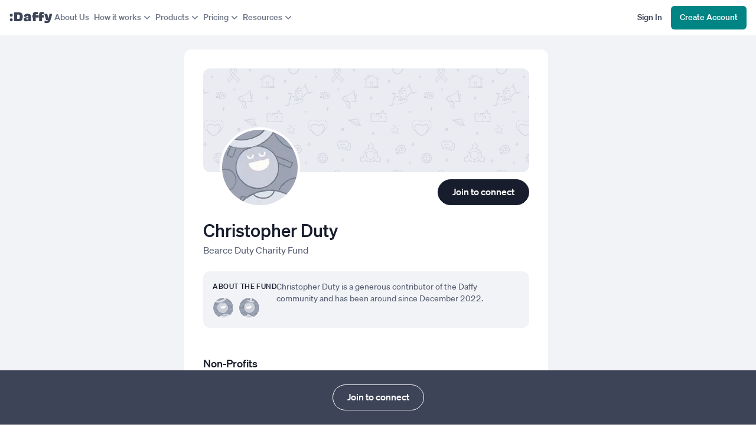

--- FILE ---
content_type: text/html; charset=utf-8
request_url: https://www.daffy.org/chrisduty
body_size: 5611
content:
<!DOCTYPE html><html lang="en" dir="ltr"><head><meta charSet="utf-8"/><meta name="viewport" content="width=device-width,initial-scale=1"/><link rel="shortcut icon" href="https://cdn.daffy.org/favicon.svg"/><title>Join Christopher Duty on Daffy</title><meta name="description" content="A modern platform &amp; community for charitable giving"/><meta property="og:type" content="website"/><meta property="og:image" content="https://www.daffy.org/share/profile-card?username=chrisduty"/><meta property="og:title" content="Join Christopher Duty on Daffy"/><meta property="og:description" content="A modern platform &amp; community for charitable giving"/><meta property="og:url" content="http://www.daffy.org/chrisduty"/><meta name="twitter:card" content="summary_large_image"/><meta name="twitter:title" content="Join Christopher Duty on Daffy"/><meta name="twitter:description" content="A modern platform &amp; community for charitable giving"/><meta name="twitter:site" content="@daffygiving"/><meta name="twitter:image" content="https://www.daffy.org/share/profile-card?username=chrisduty"/><meta name="apple-itunes-app" content="app-id=1578035540"/><link rel="preload" href="https://cdn.daffy.org/build/_assets/fonts-GKYSJHWD.css" as="style"/><link rel="preload" href="https://cdn.daffy.org/build/_assets/global-CZTM4CLY.css" as="style"/><link rel="preload" href="https://cdn.daffy.org/build/_assets/tailwind-ZTT3G7NI.css" as="style"/><link rel="stylesheet" href="https://cdn.daffy.org/build/_assets/global-CZTM4CLY.css"/><link rel="stylesheet" href="https://cdn.daffy.org/build/_assets/tailwind-ZTT3G7NI.css"/><link rel="preconnect" href="https://cdn.heapanalytics.com"/><link rel="apple-touch-icon" href="/apple-touch-icon/180.png"/><link rel="apple-touch-icon-precomposed" href="/apple-touch-icon/precompressed.png"/><link rel="apple-touch-icon" sizes="57x57" href="/apple-touch-icon/57.png"/><link rel="apple-touch-icon" sizes="60x60" href="/apple-touch-icon/60.png"/><link rel="apple-touch-icon" sizes="72x72" href="/apple-touch-icon/72.png"/><link rel="apple-touch-icon" sizes="76x76" href="/apple-touch-icon/76.png"/><link rel="apple-touch-icon" sizes="114x114" href="/apple-touch-icon/114.png"/><link rel="apple-touch-icon" sizes="120x120" href="/apple-touch-icon/120.png"/><link rel="apple-touch-icon" sizes="128x128" href="/apple-touch-icon/128.png"/><link rel="apple-touch-icon" sizes="144x144" href="/apple-touch-icon/144.png"/><link rel="apple-touch-icon" sizes="152x152" href="/apple-touch-icon/152.png"/><link rel="apple-touch-icon" sizes="167x167" href="/apple-touch-icon/167.png"/><link rel="apple-touch-icon" sizes="180x180" href="/apple-touch-icon/180.png"/><script src="/scripts/gtag-config.js?v2" defer="" async=""></script></head><body class="font-sans h-full min-h-screen min-h-screen-ios tabular-nums"><div class="contents scheme-dark"><div class="scheme-light v-stack items-stretch min-h-screen pb-6 bg-white"><div data-main-header="" class="w-full"><div class="max-w-screen-2xl w-full mx-auto"><header class="flex items-center justify-between lg:gap-5 w-full px-4 min-h-15"><a aria-label="Daffy" data-discover="true" class="" href="/"><img src="https://cdn.daffy.org/build/_assets/logo-CZZXXKEV.svg" alt="" width="72" height="20"/></a><nav aria-label="Primary site" class="hidden items-center gap-4 lg:flex"><a data-discover="true" class="text-sm leading-5 font-medium px-1 pt-2 pb-2.5 text-neutral-600" href="/about">About Us</a><button type="button" tabindex="0" aria-haspopup="true" aria-expanded="false" id="react-aria-:R9kl5:" data-react-aria-pressable="true" class="hover:cursor-pointer font-medium focus:outline focus:outline-2 focus:outline-offset-2 focus:ring-0 border-transparent rounded-md pt-2 pb-2.5 px-3.5 text-sm leading-5 bg-transparent focus:outline-accentTeal-600 flex items-center gap-1 pl-1 pr-0 border-0 text-neutral-600" data-rac=""><span>How it works</span><svg xmlns="http://www.w3.org/2000/svg" viewBox="0 0 20 20" fill="currentColor" aria-hidden="true" data-slot="icon" class="size-5 flex-none"><path fill-rule="evenodd" d="M5.22 8.22a.75.75 0 0 1 1.06 0L10 11.94l3.72-3.72a.75.75 0 1 1 1.06 1.06l-4.25 4.25a.75.75 0 0 1-1.06 0L5.22 9.28a.75.75 0 0 1 0-1.06Z" clip-rule="evenodd"></path></svg></button><button type="button" tabindex="0" aria-haspopup="true" aria-expanded="false" id="react-aria-:Rdkl5:" data-react-aria-pressable="true" class="hover:cursor-pointer font-medium focus:outline focus:outline-2 focus:outline-offset-2 focus:ring-0 border-transparent rounded-md pt-2 pb-2.5 px-3.5 text-sm leading-5 bg-transparent focus:outline-accentTeal-600 flex items-center gap-1 pl-1 pr-0 border-0 text-neutral-600" data-rac=""><span>Products</span><svg xmlns="http://www.w3.org/2000/svg" viewBox="0 0 20 20" fill="currentColor" aria-hidden="true" data-slot="icon" class="size-5 flex-none"><path fill-rule="evenodd" d="M5.22 8.22a.75.75 0 0 1 1.06 0L10 11.94l3.72-3.72a.75.75 0 1 1 1.06 1.06l-4.25 4.25a.75.75 0 0 1-1.06 0L5.22 9.28a.75.75 0 0 1 0-1.06Z" clip-rule="evenodd"></path></svg></button><button type="button" tabindex="0" aria-haspopup="true" aria-expanded="false" id="react-aria-:Rhkl5:" data-react-aria-pressable="true" class="hover:cursor-pointer font-medium focus:outline focus:outline-2 focus:outline-offset-2 focus:ring-0 border-transparent rounded-md pt-2 pb-2.5 px-3.5 text-sm leading-5 bg-transparent focus:outline-accentTeal-600 flex items-center gap-1 pl-1 pr-0 border-0 text-neutral-600" data-rac=""><span>Pricing</span><svg xmlns="http://www.w3.org/2000/svg" viewBox="0 0 20 20" fill="currentColor" aria-hidden="true" data-slot="icon" class="size-5 flex-none"><path fill-rule="evenodd" d="M5.22 8.22a.75.75 0 0 1 1.06 0L10 11.94l3.72-3.72a.75.75 0 1 1 1.06 1.06l-4.25 4.25a.75.75 0 0 1-1.06 0L5.22 9.28a.75.75 0 0 1 0-1.06Z" clip-rule="evenodd"></path></svg></button><button type="button" tabindex="0" aria-haspopup="true" aria-expanded="false" id="react-aria-:Rlkl5:" data-react-aria-pressable="true" class="hover:cursor-pointer font-medium focus:outline focus:outline-2 focus:outline-offset-2 focus:ring-0 border-transparent rounded-md pt-2 pb-2.5 px-3.5 text-sm leading-5 bg-transparent focus:outline-accentTeal-600 flex items-center gap-1 pl-1 pr-0 border-0 text-neutral-600" data-rac=""><span>Resources</span><svg xmlns="http://www.w3.org/2000/svg" viewBox="0 0 20 20" fill="currentColor" aria-hidden="true" data-slot="icon" class="size-5 flex-none"><path fill-rule="evenodd" d="M5.22 8.22a.75.75 0 0 1 1.06 0L10 11.94l3.72-3.72a.75.75 0 1 1 1.06 1.06l-4.25 4.25a.75.75 0 0 1-1.06 0L5.22 9.28a.75.75 0 0 1 0-1.06Z" clip-rule="evenodd"></path></svg></button></nav><div class="flex-grow"></div><div class="flex items-center gap-4 py-2.5 -ss:hidden"><a href="/login" tabindex="0" data-react-aria-pressable="true" data-discover="true" class="hover:cursor-pointer font-medium border border-transparent focus:ring-0 focus-visible:ring-0 rounded-md pt-2 pb-2.5 px-3.5 text-sm leading-5 bg-transparent text-neutral-800 focus:outline-accentTeal-600 focus:outline focus:outline-2 focus:outline-offset-2"><span class="whitespace-nowrap">Sign In</span></a><a href="/signup" tabindex="0" data-react-aria-pressable="true" data-discover="true" class="hover:cursor-pointer font-medium border border-transparent focus:ring-0 focus-visible:ring-0 rounded-md pt-2 pb-2.5 px-3.5 text-sm leading-5 bg-accentTeal-600 text-white hover:bg-accentTeal-700 focus:outline-accentTeal-600 focus:outline focus:outline-2 focus:outline-offset-2"><span class="whitespace-nowrap">Create Account</span></a><button type="button" tabindex="0" aria-haspopup="true" aria-expanded="false" id="react-aria-:R1mkl5:" data-react-aria-pressable="true" aria-label="menu" class="p-[9px] pr-0 lg:hidden" data-rac=""><svg xmlns="http://www.w3.org/2000/svg" viewBox="0 0 20 20" fill="currentColor" aria-hidden="true" data-slot="icon" class="size-5 text-[#0F172A] flex-shrink-0"><path fill-rule="evenodd" d="M2 4.75A.75.75 0 0 1 2.75 4h14.5a.75.75 0 0 1 0 1.5H2.75A.75.75 0 0 1 2 4.75ZM2 10a.75.75 0 0 1 .75-.75h14.5a.75.75 0 0 1 0 1.5H2.75A.75.75 0 0 1 2 10Zm0 5.25a.75.75 0 0 1 .75-.75h14.5a.75.75 0 0 1 0 1.5H2.75a.75.75 0 0 1-.75-.75Z" clip-rule="evenodd"></path></svg></button></div><div class="flex items-center gap-0 py-2 ss:hidden"><a href="/login" tabindex="0" data-react-aria-pressable="true" data-discover="true" class="hover:cursor-pointer font-medium border border-transparent focus:ring-0 focus-visible:ring-0 rounded-md pt-2 pb-2.5 px-3 text-sm leading-4 bg-transparent text-neutral-800 focus:outline-accentTeal-600 focus:outline focus:outline-2 focus:outline-offset-2"><span class="whitespace-nowrap">Sign In</span></a><a href="/signup" tabindex="0" data-react-aria-pressable="true" data-discover="true" class="hover:cursor-pointer font-medium border border-transparent focus:ring-0 focus-visible:ring-0 rounded-md pt-2 pb-2.5 px-3 text-sm leading-4 bg-accentTeal-600 text-white hover:bg-accentTeal-700 focus:outline-accentTeal-600 focus:outline focus:outline-2 focus:outline-offset-2"><span class="whitespace-nowrap">Create Account</span></a><button type="button" tabindex="0" aria-haspopup="true" aria-expanded="false" id="react-aria-:R1qkl5:" data-react-aria-pressable="true" aria-label="menu" class="p-[9px] pr-0 lg:hidden" data-rac=""><svg xmlns="http://www.w3.org/2000/svg" viewBox="0 0 20 20" fill="currentColor" aria-hidden="true" data-slot="icon" class="size-5 text-[#0F172A] flex-shrink-0"><path fill-rule="evenodd" d="M2 4.75A.75.75 0 0 1 2.75 4h14.5a.75.75 0 0 1 0 1.5H2.75A.75.75 0 0 1 2 4.75ZM2 10a.75.75 0 0 1 .75-.75h14.5a.75.75 0 0 1 0 1.5H2.75A.75.75 0 0 1 2 10Zm0 5.25a.75.75 0 0 1 .75-.75h14.5a.75.75 0 0 1 0 1.5H2.75a.75.75 0 0 1-.75-.75Z" clip-rule="evenodd"></path></svg></button></div></header></div></div><section class="scheme-light w-full bg-neutral-100" aria-labelledby="react-aria-:Rml5:"><div class="lg:px-5 xl:px-8 1.5xl:px-0 max-w-screen-xl mx-auto lg:gap-x-4 xl:gap-x-6 flex -lg:flex-col"><aside class="flex-shrink-0 w-full max-w-[280px] py-6 -xl:hidden"></aside><main class="flex-grow bg-white lg:mt-6 lg:mb-20 lg:rounded-xl lg:overflow-hidden"><div class="md:p-8 space-y-12"><div class="space-y-6"><header><div class="relative md:h-44 min-h-44 md:rounded-xl bg-neutral-200 group bg-contain bg-repeat" style="background-image:url(/cause-default-bg.png)"><div class="md:hidden space-y-2 text-center p-6 bg-neutral-800/60"><div class="relative"><img src="https://static.daffy.org/assets/default-user-avatars/0.jpg" alt="" width="96" height="96" class="w-24 h-24 ring-4 z-10 ring-white bg-white object-cover rounded-full mx-auto"/></div><div class="space-y-3"><div class="space-y-2"><div class="space-y-0.5"><h1 id="react-aria-:Rml5:" class="text-white text-xl font-semibold break-all">Christopher Duty</h1><p class="text-neutral-100 break-all">Bearce Duty Charity Fund</p></div></div><form method="post" action="/api/accept-invite" data-discover="true"><button type="submit" class="relative leading-5 font-medium text-center select-none tabular-nums border px-6 pt-2.5 pb-3 text-base leading-no bg-neutral-900 text-white border-neutral-900 rounded-full inline-block w-fit border-current"><span class="">Join to connect</span></button></form></div></div></div><div class="-mt-18 space-y-6 -md:hidden"><div class="flex items-end justify-between w-full pl-8"><div class="ring-4 z-10 ring-white bg-white rounded-full"><img src="https://d1enaytz6mugtx.cloudfront.net/image-resize?v=2&amp;w=128&amp;h=128&amp;x=1&amp;type=webp&amp;fit=cover&amp;url=https%3A%2F%2Fstatic.daffy.org%2Fassets%2Fdefault-user-avatars%2F0.jpg" srcSet="https://d1enaytz6mugtx.cloudfront.net/image-resize?v=2&amp;w=128&amp;h=128&amp;x=1&amp;type=webp&amp;fit=cover&amp;url=https%3A%2F%2Fstatic.daffy.org%2Fassets%2Fdefault-user-avatars%2F0.jpg 1x, https://d1enaytz6mugtx.cloudfront.net/image-resize?v=2&amp;w=128&amp;h=128&amp;x=2&amp;type=webp&amp;fit=cover&amp;url=https%3A%2F%2Fstatic.daffy.org%2Fassets%2Fdefault-user-avatars%2F0.jpg 2x, https://d1enaytz6mugtx.cloudfront.net/image-resize?v=2&amp;w=128&amp;h=128&amp;x=3&amp;type=webp&amp;fit=cover&amp;url=https%3A%2F%2Fstatic.daffy.org%2Fassets%2Fdefault-user-avatars%2F0.jpg 3x, https://d1enaytz6mugtx.cloudfront.net/image-resize?v=2&amp;w=128&amp;h=128&amp;x=4&amp;type=webp&amp;fit=cover&amp;url=https%3A%2F%2Fstatic.daffy.org%2Fassets%2Fdefault-user-avatars%2F0.jpg 4x" alt="" width="128" height="128" class="rounded-full aspect-square flex-shrink-0 object-cover"/></div><form method="post" action="/api/accept-invite" data-discover="true"><button type="submit" class="relative leading-5 font-medium text-center select-none tabular-nums border px-6 pt-2.5 pb-3 text-base leading-no bg-neutral-900 text-white border-neutral-900 rounded-full inline-block w-fit border-current"><span class="">Join to connect</span></button></form></div><div class="space-y-6"><div class="space-y-2"><div class="space-y-1"><h1 id="react-aria-:Rml5:" class="text-neutral-900 text-3xl font-medium break-all">Christopher Duty</h1><p class="text-neutral-700 break-all">Bearce Duty Charity Fund</p></div></div></div></div></header><section class="space-y-4 px-5 md:px-0" aria-labelledby="react-aria-:R4qml5:"><header class="flex md:hidden items-center justify-between gap-5"><h2 id="react-aria-:R4qml5:" class="text-neutral-900 text-xs leading-4 font-medium tracking-wider uppercase">About the fund</h2></header><div class="bg-neutral-100 p-4 v-stack md:flex-row gap-2 rounded-xl md:gap-6"><div class="space-y-2"><div class="hidden md:flex items-baseline justify-between"><h2 id="react-aria-:R4qml5:" class="text-neutral-900 text-xs leading-5 font-medium tracking-wider uppercase whitespace-nowrap">About the fund</h2></div><div class="flex items-center space-x-2"><img src="https://static.daffy.org/assets/default-user-avatars/0.jpg" alt="Christopher Duty" width="36" height="36" style="z-index:2" class="flex-shrink-0 rounded-full object-cover size-9 md:border md:border-white"/><img src="https://static.daffy.org/assets/default-user-avatars/7.jpg" alt="Andrea Bearce" width="36" height="36" style="z-index:1" class="flex-shrink-0 rounded-full object-cover size-9 md:border md:border-white"/></div></div><p class="text-neutral-700 text-sm leading-5 break-words">Christopher Duty is a generous contributor of the Daffy community and has been around since December 2022. </p></div></section></div><div class="px-5 pb-5 md:px-0 md:pb-0 space-y-12"><section class="space-y-6" aria-labelledby="charities"><header class="flex items-center justify-between gap-5"><h2 id="charities" class="text-neutral-900 text-lg font-medium leading-6">Non-Profits</h2></header><ul class="grid grid-cols-1 sm:grid-cols-2 gap-5 md:gap-4"><li><div style="background-image:url(https://static.daffy.org/causes/cause-food-and-nutrition.webp)" class="flex justify-center h-[162px] rounded-lg bg-cover relative"><section class="px-4 mt-6 py-4.5 text-center" aria-labelledby="react-aria-:R26paml5:"><a data-discover="true" href="/charities/742217350-central-texas-food-bank-austin-tx"><figure class="size-13 mx-auto rounded-xl bg-white flex-shrink-0"><img src="https://logos.daffy.org/assets/742217350.png" alt="" width="52" height="52" class="size-13 object-cover rounded-xl"/></figure><div><h3 id="react-aria-:R26paml5:" class="text-sm mt-2 leading-4 font-medium text-neutral-900">Central Texas Food Bank</h3><p class="text-xs leading-4 text-neutral-700">Austin, TX</p></div></a></section></div></li><li><div style="background-image:url(https://static.daffy.org/causes/cause-environment.webp)" class="flex justify-center h-[162px] rounded-lg bg-cover relative"><section class="px-4 mt-6 py-4.5 text-center" aria-labelledby="react-aria-:R2apaml5:"><a data-discover="true" href="/charities/851478153-fungi-foundation-inc-new-york-ny"><figure class="size-13 mx-auto rounded-xl bg-white flex-shrink-0"><img src="https://static.daffy.org/assets/default-non-profit-avatars/Default_Environment.png" alt="" width="52" height="52" class="size-13 object-cover rounded-xl"/></figure><div><h3 id="react-aria-:R2apaml5:" class="text-sm mt-2 leading-4 font-medium text-neutral-900">Fungi Foundation Inc.</h3><p class="text-xs leading-4 text-neutral-700">New York, NY</p></div></a></section></div></li><li><div style="background-image:url(https://static.daffy.org/causes/cause-environment.webp)" class="flex justify-center h-[162px] rounded-lg bg-cover relative"><section class="px-4 mt-6 py-4.5 text-center" aria-labelledby="react-aria-:R2epaml5:"><a data-discover="true" href="/charities/132654926-natural-resources-defense-council-inc-nrdc-new-york-ny"><figure class="size-13 mx-auto rounded-xl bg-white flex-shrink-0"><img src="https://logos.daffy.org/assets/132654926.png" alt="" width="52" height="52" class="size-13 object-cover rounded-xl"/></figure><div><h3 id="react-aria-:R2epaml5:" class="text-sm mt-2 leading-4 font-medium text-neutral-900">Natural Resources Defense Council, Inc. (NRDC)</h3><p class="text-xs leading-4 text-neutral-700">New York, NY</p></div></a></section></div></li><li><div style="background-image:url(https://static.daffy.org/causes/cause-food-and-nutrition.webp)" class="flex justify-center h-[162px] rounded-lg bg-cover relative"><section class="px-4 mt-6 py-4.5 text-center" aria-labelledby="react-aria-:R2ipaml5:"><a data-discover="true" href="/charities/911255700-orcas-island-food-bank-eastsound-wa"><figure class="size-13 mx-auto rounded-xl bg-white flex-shrink-0"><img src="https://static.daffy.org/assets/default-non-profit-avatars/Default_Nutrition.png" alt="" width="52" height="52" class="size-13 object-cover rounded-xl"/></figure><div><h3 id="react-aria-:R2ipaml5:" class="text-sm mt-2 leading-4 font-medium text-neutral-900">Orcas Island Food Bank</h3><p class="text-xs leading-4 text-neutral-700">Eastsound, WA</p></div></a></section></div></li><li><div style="background-image:url(https://static.daffy.org/causes/cause-education.webp)" class="flex justify-center h-[162px] rounded-lg bg-cover relative"><section class="px-4 mt-6 py-4.5 text-center" aria-labelledby="react-aria-:R2mpaml5:"><a data-discover="true" href="/charities/911490036-orcas-montessori-school-inc-eastsound-wa"><figure class="size-13 mx-auto rounded-xl bg-white flex-shrink-0"><img src="https://logos.daffy.org/assets/911490036.png" alt="" width="52" height="52" class="size-13 object-cover rounded-xl"/></figure><div><h3 id="react-aria-:R2mpaml5:" class="text-sm mt-2 leading-4 font-medium text-neutral-900">Orcas Montessori School Inc.</h3><p class="text-xs leading-4 text-neutral-700">Eastsound, WA</p></div></a></section></div></li><li><div style="background-image:url(https://static.daffy.org/causes/cause-environment.webp)" class="flex justify-center h-[162px] rounded-lg bg-cover relative"><section class="px-4 mt-6 py-4.5 text-center" aria-labelledby="react-aria-:R2qpaml5:"><a data-discover="true" href="/charities/911078355-san-juan-preservation-trust-friday-harbor-wa"><figure class="size-13 mx-auto rounded-xl bg-white flex-shrink-0"><img src="https://logos.daffy.org/assets/911078355.png" alt="" width="52" height="52" class="size-13 object-cover rounded-xl"/></figure><div><h3 id="react-aria-:R2qpaml5:" class="text-sm mt-2 leading-4 font-medium text-neutral-900">San Juan Preservation Trust</h3><p class="text-xs leading-4 text-neutral-700">Friday Harbor, WA</p></div></a></section></div></li><li><div style="background-image:url(https://static.daffy.org/causes/cause-human-services.webp)" class="flex justify-center h-[162px] rounded-lg bg-cover relative"><section class="px-4 mt-6 py-4.5 text-center" aria-labelledby="react-aria-:R2upaml5:"><a data-discover="true" href="/charities/912048706-summit-assistance-dogs-anacortes-wa"><figure class="size-13 mx-auto rounded-xl bg-white flex-shrink-0"><img src="https://logos.daffy.org/assets/912048706.png" alt="" width="52" height="52" class="size-13 object-cover rounded-xl"/></figure><div><h3 id="react-aria-:R2upaml5:" class="text-sm mt-2 leading-4 font-medium text-neutral-900">Summit Assistance Dogs</h3><p class="text-xs leading-4 text-neutral-700">Anacortes, WA</p></div></a></section></div></li></ul></section></div></div></main><aside class="flex-shrink-0 w-full -sm:grid flex sm:flex-col lg:max-w-[320px] -md:px-5 md~lg:px-8 gap-y-6 md~lg:grid md~lg:grid-cols-2 md~lg:gap-x-5 md~lg:pb-12 md~lg:items-start py-6"></aside></div></section><footer class="scheme-light w-full fixed bottom-0 left-0 right-0 bg-neutral-800 mt-4"><div class="flex justify-center w-full py-6 items-center"><form method="post" action="/api/accept-invite" data-discover="true"><button type="submit" class="relative leading-5 font-medium text-center select-none tabular-nums border px-6 pt-2.5 pb-3 text-base leading-no bg-transparent border-white text-white rounded-full inline-block w-fit border-current"><span class="">Join to connect</span></button></form></div></footer><div class="max-w-screen-2xl w-full mx-auto pt-6"><div class="flex-grow"></div><div class="divide-y divide-neutral-300 px-4 border-t border-neutral-300"><nav class="flex flex-wrap justify-center py-5 px-4 max-w-screen-xl mx-auto" aria-label="Footer"><div class="px-5 py-2"><a data-discover="true" class="text-base text-neutral-700 hover:text-neutral-900" href="/?show">Daffy</a></div><div class="px-5 py-2"><a data-discover="true" class="text-base text-neutral-700 hover:text-neutral-900" href="/about">About</a></div><div class="px-5 py-2"><a data-discover="true" class="text-base text-neutral-700 hover:text-neutral-900" href="/membership">Membership</a></div><div class="px-5 py-2"><a data-discover="true" class="text-base text-neutral-700 hover:text-neutral-900" href="/family">Family</a></div><div class="px-5 py-2"><a data-discover="true" class="text-base text-neutral-700 hover:text-neutral-900" href="/portfolios">Invest</a></div><div class="px-5 py-2"><a data-discover="true" class="text-base text-neutral-700 hover:text-neutral-900" href="/faq">FAQ</a></div><div class="px-5 py-2"><a data-discover="true" class="text-base text-neutral-700 hover:text-neutral-900" href="/careers">Careers</a></div><div class="px-5 py-2"><a data-discover="true" class="text-base text-neutral-700 hover:text-neutral-900" href="/resources">Resources</a></div></nav><footer id="footer" class="pb-12 max-w-screen-xl mx-auto divide-y divide-neutral-300"><div class="v-stack md:grid md:grid-cols-2 xl:grid-cols-3 gap-x-8"><section id="footer-social" class="text-neutral-700 text-center xl:text-left py-8 space-y-8 order-1"><figure class="hidden xl:block"><img src="https://cdn.daffy.org/build/_assets/isotype-EYP45MR5.svg" alt=":Daffy" width="32" height="32"/></figure><div><p class="text-base font-display font-semibold">Daffy</p><p class="text-sm font-display font-normal">The Donor-Advised Fund For You<span class="font-sans">®</span></p></div><ul class="flex gap-x-6 justify-center xl:justify-start items-center"><li><a data-discover="true" class="" href="/social/linkedin"><img src="https://cdn.daffy.org/build/_assets/linkedin-LCYQDTCY.svg" alt="LinkedIn" width="18" height="18"/></a></li><li><a data-discover="true" class="" href="/social/instagram"><img src="https://cdn.daffy.org/build/_assets/instagram-TO45KEJM.svg" alt="Instagram" width="20" height="20"/></a></li><li><a data-discover="true" class="" href="/social/twitter"><img src="https://cdn.daffy.org/build/_assets/x-XIHEBGOF.svg" alt="X" width="20" height="17"/></a></li><li><a data-discover="true" class="" href="/social/facebook"><img src="https://cdn.daffy.org/build/_assets/facebook-ATPV3JYL.svg" alt="Facebook" width="20" height="20"/></a></li><li><a data-discover="true" class="" href="/social/youtube"><img src="https://cdn.daffy.org/build/_assets/youtube-6YPGZKP5.svg" alt="YouTube" width="20" height="16"/></a></li></ul></section><section id="footer-support" class="gap-16 py-8 xl:text-center order-3 xl:order-3 md:col-span-2 xl:col-span-1 v-stack md:flex-row md:justify-evenly xl:justify-start xl:flex-col border-t border-neutral-secondary xl:border-t-0"><div class="gap-4 lg:gap-6 xl:text-center v-stack md:flex-row xl:flex-col items-center"><p class="text-neutral-tertiary text-base leading-5 uppercase tracking-wider">Have any questions?</p><a href="/contact" tabindex="0" data-react-aria-pressable="true" data-discover="true" class="hover:cursor-pointer font-medium border border-transparent focus:ring-0 focus-visible:ring-0 rounded-full pt-2 pb-2.5 px-3.5 text-sm leading-5 bg-neutral-900 text-white hover:bg-neutral-800 focus:outline-accentTeal-600 focus:outline focus:outline-2 focus:outline-offset-2">Contact Support</a></div><a href="/download" class="hidden md:inline-block"><img src="https://cdn.daffy.org/build/_assets/app-store-badge-QRVHS6GI.svg" alt="Download on the App Store" class="m-auto" width="119.69" height="40"/></a></section><section id="footer-legal" class="text-neutral-700 text-base py-8 space-y-4 order-2 xl:order-2 border-t border-neutral-300 md:border-t-0"><p>Daffy Charitable Fund is recognized as a tax-exempt public charity as described in Sections 501(c)(3), 509(a)(1), and 170(b)(1)(A)(vi) of the Internal Revenue Code. EIN: 86‑3177440.</p><address class="not-italic">221 Main Street, #2061<br/>Los Altos, CA 94023</address><p>For more detail, please refer to our<!-- --> <a data-discover="true" class="underline" href="/legal/privacy">privacy policy</a> <!-- -->and<!-- --> <a data-discover="true" class="underline" href="/legal/agreement">member agreement</a>.</p></section></div><section id="copyright" class="text-base text-neutral-700 text-center py-8"><p>© 2025 Daffy Charitable Fund™. All rights reserved.</p><p class="text-sm">Powered by Aside®</p></section></footer></div></div></div></div><script>((STORAGE_KEY, restoreKey) => {
    if (!window.history.state || !window.history.state.key) {
      let key = Math.random().toString(32).slice(2);
      window.history.replaceState({
        key
      }, "");
    }
    try {
      let positions = JSON.parse(sessionStorage.getItem(STORAGE_KEY) || "{}");
      let storedY = positions[restoreKey || window.history.state.key];
      if (typeof storedY === "number") {
        window.scrollTo(0, storedY);
      }
    } catch (error) {
      console.error(error);
      sessionStorage.removeItem(STORAGE_KEY);
    }
  })("positions", null)</script><link rel="stylesheet" href="https://cdn.daffy.org/build/_assets/fonts-GKYSJHWD.css" fetchpriority="low"/></body></html>

--- FILE ---
content_type: text/css; charset=UTF-8
request_url: https://cdn.daffy.org/build/_assets/fonts-GKYSJHWD.css
body_size: 691
content:
@font-face{font-display:swap;font-family:Obviously;font-weight:400;src:url(https://cdn.daffy.org/fonts/obviously/regular.woff2) format("woff2")}@font-face{font-display:swap;font-family:Obviously;font-weight:500;src:url(https://cdn.daffy.org/fonts/obviously/medium.woff2) format("woff2")}@font-face{font-display:swap;font-family:Obviously;font-weight:700;src:url(https://cdn.daffy.org/fonts/obviously/bold.woff2) format("woff2")}@font-face{font-display:swap;font-family:S\f6hne;font-weight:400;src:url(https://cdn.daffy.org/fonts/sohne/regular.woff2) format("woff2")}@font-face{font-display:swap;font-family:S\f6hne;font-weight:500;src:url(https://cdn.daffy.org/fonts/sohne/medium.woff2) format("woff2")}@font-face{font-display:swap;font-family:S\f6hne;font-weight:600;src:url(https://cdn.daffy.org/fonts/sohne/semibold.woff2) format("woff2")}


--- FILE ---
content_type: text/css; charset=UTF-8
request_url: https://cdn.daffy.org/build/_assets/global-CZTM4CLY.css
body_size: 1829
content:
:focus:not(:focus-visible){outline:none}.scheme-light,:root{--color-white:255,255,255;--color-black:18,23,38;--color-warm-gray:248,248,248;--color-dry-green-50:236,245,239;--color-dry-green-100:211,232,217;--color-dry-green-200:186,219,196;--color-dry-green-300:162,206,174;--color-dry-green-400:131,178,146;--color-dry-green-500:101,151,120;--color-dry-green-600:71,124,94;--color-dry-green-700:53,106,81;--color-dry-green-800:35,88,69;--color-dry-green-900:17,70,56;--color-miami-blue-50:235,244,249;--color-miami-blue-100:198,227,244;--color-miami-blue-200:160,202,227;--color-miami-blue-300:129,184,218;--color-miami-blue-400:97,166,209;--color-miami-blue-500:65,148,200;--color-miami-blue-600:50,126,174;--color-miami-blue-700:41,103,143;--color-miami-blue-800:32,80,111;--color-miami-blue-900:23,57,79;--color-neutral-900:23,29,44;--color-neutral-800:61,68,87;--color-neutral-700:83,91,110;--color-neutral-600:111,118,135;--color-neutral-500:157,163,178;--color-neutral-400:206,209,219;--color-neutral-300:226,228,235;--color-neutral-200:235,236,242;--color-neutral-100:242,243,247;--color-neutral-50:249,249,251;--color-accent-teal-50:234,252,249;--color-accent-teal-100:206,249,242;--color-accent-teal-200:160,245,232;--color-accent-teal-300:121,231,218;--color-accent-teal-400:61,209,197;--color-accent-teal-500:21,183,175;--color-accent-teal-600:0,132,132;--color-accent-teal-700:16,115,117;--color-accent-teal-800:18,91,93;--color-accent-teal-900:19,76,78;--color-accent-orange-50:255,247,237;--color-accent-orange-100:252,233,212;--color-accent-orange-200:253,211,171;--color-accent-orange-300:249,180,120;--color-accent-orange-400:247,149,75;--color-accent-orange-500:237,118,33;--color-accent-orange-600:219,95,31;--color-accent-orange-700:185,72,26;--color-accent-orange-800:148,55,27;--color-accent-orange-900:120,48,24;--color-arts-culture-100:237,240,217;--color-arts-culture-200:218,224,180;--color-arts-culture-300:200,209,142;--color-arts-culture-800:86,94,38;--color-arts-culture-details-200:227,232,201;--color-failure-50:255,242,243;--color-failure-100:255,227,228;--color-failure-200:253,202,204;--color-failure-300:249,165,167;--color-failure-400:247,109,113;--color-failure-500:245,73,79;--color-failure-600:229,48,57;--color-failure-700:186,32,39;--color-failure-800:150,27,33;--color-failure-900:120,28,32;--color-information-50:235,246,252;--color-information-100:207,237,252;--color-information-200:164,223,252;--color-information-300:122,201,240;--color-information-400:66,171,219;--color-information-500:26,144,199;--color-information-600:16,112,161;--color-information-700:17,92,133;--color-information-800:22,79,110;--color-information-900:22,66,89;--color-success-50:235,252,244;--color-success-100:199,252,226;--color-success-200:153,247,200;--color-success-300:113,235,178;--color-success-400:63,217,145;--color-success-500:34,188,126;--color-success-600:14,150,96;--color-success-700:16,117,82;--color-success-800:19,99,71;--color-success-900:20,79,59;--color-violet-50:244,236,253;--color-violet-100:232,216,251;--color-violet-200:212,186,242;--color-violet-300:180,151,214;--color-violet-500:135,99,176;--color-violet-600:111,77,152;--color-violet-700:89,61,122;--color-violet-800:66,39,98;--color-violet-900:42,25,62;--color-yellow-100:255,245,196;--color-yellow-200:255,240,165;--color-yellow-300:255,230,109;--color-yellow-400:245,216,71;--color-yellow-500:220,187,27;--color-yellow-600:186,154,3;--color-yellow-700:160,133,3;--color-yellow-800:91,75,0;--color-yellow-900:76,63,1;--color-neutral-primary:23,29,44;--color-neutral-secondary:53,59,75;--color-neutral-tertiary:88,94,107;--color-neutral-quaternary:107,115,130;--color-neutral-quinary:137,143,156;--color-neutral-senary:210,212,217;--color-neutral-septenary:229,229,232;--color-neutral-octonary:239,239,242;--color-neutral-nonary:253,253,253;--color-success-primary:6,126,76;--color-success-secondary:224,251,239;--color-failure-primary:153,11,42;--color-failure-secondary:251,224,229;--color-information-primary:6,104,126;--color-information-secondary:224,246,251;--color-chart-donations-primary:233,168,121}.scheme-dark{--color-white:255,255,255;--color-black:18,23,38;--color-warm-gray:248,248,248;--color-neutral-900:242,243,245;--color-neutral-800:194,198,209;--color-neutral-700:163,167,181;--color-neutral-600:138,143,158;--color-neutral-500:114,119,135;--color-neutral-400:93,98,115;--color-neutral-300:69,75,92;--color-neutral-200:48,54,71;--color-neutral-100:35,41,59;--color-neutral-50:25,31,48;--color-accent-teal-50:16,45,56;--color-accent-teal-100:12,61,69;--color-accent-teal-200:16,80,86;--color-accent-teal-300:18,110,112;--color-accent-teal-400:12,151,146;--color-accent-teal-500:31,188,178;--color-accent-teal-600:77,224,209;--color-accent-teal-700:127,240,225;--color-accent-teal-800:166,248,235;--color-accent-teal-900:197,252,244;--color-accent-orange-50:255,247,237;--color-accent-orange-100:252,233,212;--color-accent-orange-200:253,211,171;--color-accent-orange-300:249,180,120;--color-accent-orange-400:247,149,75;--color-accent-orange-500:237,118,33;--color-accent-orange-600:219,95,31;--color-accent-orange-700:185,72,26;--color-accent-orange-800:148,55,27;--color-accent-orange-900:120,48,24;--color-failure-50:87,20,24;--color-failure-100:114,23,28;--color-failure-200:141,22,28;--color-failure-300:178,23,31;--color-failure-400:207,31,40;--color-failure-500:232,65,71;--color-failure-600:241,99,104;--color-failure-700:247,139,140;--color-failure-800:251,178,180;--color-failure-900:252,199,203;--color-information-50:16,42,59;--color-information-100:13,49,69;--color-information-200:18,64,89;--color-information-300:17,85,120;--color-information-400:15,109,153;--color-information-500:39,145,194;--color-information-600:83,177,224;--color-information-700:132,204,240;--color-information-800:168,220,248;--color-information-900:196,231,252;--color-success-50:16,56,54;--color-success-100:14,69,58;--color-success-200:17,86,69;--color-success-300:21,115,85;--color-success-400:14,151,101;--color-success-500:34,188,126;--color-success-600:81,224,162;--color-success-700:127,240,187;--color-success-800:166,248,208;--color-success-900:199,252,226;--color-neutral-primary:253,253,253;--color-neutral-secondary:229,229,232;--color-neutral-tertiary:153,159,172;--color-neutral-quaternary:127,135,150;--color-neutral-quinary:102,108,122;--color-neutral-senary:53,59,75;--color-neutral-septenary:37,45,64;--color-neutral-octonary:31,38,56;--color-neutral-nonary:23,29,44;--color-success-primary:174,244,215;--color-success-secondary:85,121,105;--color-failure-primary:244,174,189;--color-failure-secondary:98,66,73;--color-information-primary:194,238,248;--color-information-secondary:79,114,122}.bg-image-set{background-image:var(--bg-image-4x);background-image:image-set(var(--bg-image-1x) 1x,var(--bg-image-2x) 2x,var(--bg-image-3x) 3x,var(--bg-image-4x) 4x);background-image:-webkit-image-set(var(--bg-image-1x) 1x,var(--bg-image-2x) 2x,var(--bg-image-3x) 3x,var(--bg-image-4x) 4x)}details summary::-webkit-details-marker{display:none}h1,h2,h3,h4,h5,h6{text-wrap:balance}input:-webkit-autofill{box-shadow:inset 0 0 0 1000px #fff!important;-webkit-box-shadow:inset 0 0 0 1000px #fff!important;-webkit-text-fill-color:#000!important}


--- FILE ---
content_type: text/css; charset=UTF-8
request_url: https://cdn.daffy.org/build/_assets/tailwind-ZTT3G7NI.css
body_size: 38966
content:
*,:after,:before{--tw-border-spacing-x:0;--tw-border-spacing-y:0;--tw-translate-x:0;--tw-translate-y:0;--tw-rotate:0;--tw-skew-x:0;--tw-skew-y:0;--tw-scale-x:1;--tw-scale-y:1;--tw-pan-x: ;--tw-pan-y: ;--tw-pinch-zoom: ;--tw-scroll-snap-strictness:proximity;--tw-gradient-from-position: ;--tw-gradient-via-position: ;--tw-gradient-to-position: ;--tw-ordinal: ;--tw-slashed-zero: ;--tw-numeric-figure: ;--tw-numeric-spacing: ;--tw-numeric-fraction: ;--tw-ring-inset: ;--tw-ring-offset-width:0px;--tw-ring-offset-color:#fff;--tw-ring-color:rgba(59,130,246,.5);--tw-ring-offset-shadow:0 0 #0000;--tw-ring-shadow:0 0 #0000;--tw-shadow:0 0 #0000;--tw-shadow-colored:0 0 #0000;--tw-blur: ;--tw-brightness: ;--tw-contrast: ;--tw-grayscale: ;--tw-hue-rotate: ;--tw-invert: ;--tw-saturate: ;--tw-sepia: ;--tw-drop-shadow: ;--tw-backdrop-blur: ;--tw-backdrop-brightness: ;--tw-backdrop-contrast: ;--tw-backdrop-grayscale: ;--tw-backdrop-hue-rotate: ;--tw-backdrop-invert: ;--tw-backdrop-opacity: ;--tw-backdrop-saturate: ;--tw-backdrop-sepia: ;--tw-contain-size: ;--tw-contain-layout: ;--tw-contain-paint: ;--tw-contain-style: }::backdrop{--tw-border-spacing-x:0;--tw-border-spacing-y:0;--tw-translate-x:0;--tw-translate-y:0;--tw-rotate:0;--tw-skew-x:0;--tw-skew-y:0;--tw-scale-x:1;--tw-scale-y:1;--tw-pan-x: ;--tw-pan-y: ;--tw-pinch-zoom: ;--tw-scroll-snap-strictness:proximity;--tw-gradient-from-position: ;--tw-gradient-via-position: ;--tw-gradient-to-position: ;--tw-ordinal: ;--tw-slashed-zero: ;--tw-numeric-figure: ;--tw-numeric-spacing: ;--tw-numeric-fraction: ;--tw-ring-inset: ;--tw-ring-offset-width:0px;--tw-ring-offset-color:#fff;--tw-ring-color:rgba(59,130,246,.5);--tw-ring-offset-shadow:0 0 #0000;--tw-ring-shadow:0 0 #0000;--tw-shadow:0 0 #0000;--tw-shadow-colored:0 0 #0000;--tw-blur: ;--tw-brightness: ;--tw-contrast: ;--tw-grayscale: ;--tw-hue-rotate: ;--tw-invert: ;--tw-saturate: ;--tw-sepia: ;--tw-drop-shadow: ;--tw-backdrop-blur: ;--tw-backdrop-brightness: ;--tw-backdrop-contrast: ;--tw-backdrop-grayscale: ;--tw-backdrop-hue-rotate: ;--tw-backdrop-invert: ;--tw-backdrop-opacity: ;--tw-backdrop-saturate: ;--tw-backdrop-sepia: ;--tw-contain-size: ;--tw-contain-layout: ;--tw-contain-paint: ;--tw-contain-style: }*,:after,:before{border:0 solid #e5e7eb;box-sizing:border-box}:after,:before{--tw-content:""}:host,html{line-height:1.5;-webkit-text-size-adjust:100%;font-family:S\f6hne,ui-sans-serif,system-ui,sans-serif,Apple Color Emoji,Segoe UI Emoji,Segoe UI Symbol,Noto Color Emoji;font-feature-settings:normal;font-variation-settings:normal;-moz-tab-size:4;tab-size:4;-webkit-tap-highlight-color:transparent}body{line-height:inherit;margin:0}hr{border-top-width:1px;color:inherit;height:0}abbr:where([title]){text-decoration:underline dotted}h1,h2,h3,h4,h5,h6{font-size:inherit;font-weight:inherit}a{color:inherit;text-decoration:inherit}b,strong{font-weight:bolder}code,kbd,pre,samp{font-family:ui-monospace,SFMono-Regular,Menlo,Monaco,Consolas,Liberation Mono,Courier New,monospace;font-feature-settings:normal;font-size:1em;font-variation-settings:normal}small{font-size:80%}sub,sup{font-size:75%;line-height:0;position:relative;vertical-align:baseline}sub{bottom:-.25em}sup{top:-.5em}table{border-collapse:collapse;border-color:inherit;text-indent:0}button,input,optgroup,select,textarea{color:inherit;font-family:inherit;font-feature-settings:inherit;font-size:100%;font-variation-settings:inherit;font-weight:inherit;letter-spacing:inherit;line-height:inherit;margin:0;padding:0}button,select{text-transform:none}button,input:where([type=button]),input:where([type=reset]),input:where([type=submit]){-webkit-appearance:button;background-color:transparent;background-image:none}:-moz-focusring{outline:auto}:-moz-ui-invalid{box-shadow:none}progress{vertical-align:baseline}::-webkit-inner-spin-button,::-webkit-outer-spin-button{height:auto}[type=search]{-webkit-appearance:textfield;outline-offset:-2px}::-webkit-search-decoration{-webkit-appearance:none}::-webkit-file-upload-button{-webkit-appearance:button;font:inherit}summary{display:list-item}blockquote,dd,dl,figure,h1,h2,h3,h4,h5,h6,hr,p,pre{margin:0}fieldset{margin:0}fieldset,legend{padding:0}menu,ol,ul{list-style:none;margin:0;padding:0}dialog{padding:0}textarea{resize:vertical}input::placeholder,textarea::placeholder{color:#9ca3af;opacity:1}[role=button],button{cursor:pointer}:disabled{cursor:default}audio,canvas,embed,iframe,img,object,svg,video{display:block;vertical-align:middle}img,video{height:auto;max-width:100%}[hidden]:where(:not([hidden=until-found])){display:none}[multiple],[type=date],[type=datetime-local],[type=email],[type=month],[type=number],[type=password],[type=search],[type=tel],[type=text],[type=time],[type=url],[type=week],input:where(:not([type])),select,textarea{appearance:none;background-color:#fff;border-color:#6b7280;border-radius:0;border-width:1px;font-size:1rem;line-height:1.5rem;padding:.5rem .75rem;--tw-shadow:0 0 #0000}[multiple]:focus,[type=date]:focus,[type=datetime-local]:focus,[type=email]:focus,[type=month]:focus,[type=number]:focus,[type=password]:focus,[type=search]:focus,[type=tel]:focus,[type=text]:focus,[type=time]:focus,[type=url]:focus,[type=week]:focus,input:where(:not([type])):focus,select:focus,textarea:focus{outline:2px solid transparent;outline-offset:2px;--tw-ring-inset:var(--tw-empty, );--tw-ring-offset-width:0px;--tw-ring-offset-color:#fff;--tw-ring-color:#2563eb;--tw-ring-offset-shadow:var(--tw-ring-inset) 0 0 0 var(--tw-ring-offset-width) var(--tw-ring-offset-color);--tw-ring-shadow:var(--tw-ring-inset) 0 0 0 calc(1px + var(--tw-ring-offset-width)) var(--tw-ring-color);border-color:#2563eb;box-shadow:var(--tw-ring-offset-shadow),var(--tw-ring-shadow),var(--tw-shadow)}input::placeholder,textarea::placeholder{color:#6b7280;opacity:1}::-webkit-datetime-edit-fields-wrapper{padding:0}::-webkit-date-and-time-value{min-height:1.5em;text-align:inherit}::-webkit-datetime-edit{display:inline-flex}::-webkit-datetime-edit,::-webkit-datetime-edit-day-field,::-webkit-datetime-edit-hour-field,::-webkit-datetime-edit-meridiem-field,::-webkit-datetime-edit-millisecond-field,::-webkit-datetime-edit-minute-field,::-webkit-datetime-edit-month-field,::-webkit-datetime-edit-second-field,::-webkit-datetime-edit-year-field{padding-bottom:0;padding-top:0}select{background-image:url("data:image/svg+xml;charset=utf-8,%3Csvg xmlns='http://www.w3.org/2000/svg' fill='none' viewBox='0 0 20 20'%3E%3Cpath stroke='%236b7280' stroke-linecap='round' stroke-linejoin='round' stroke-width='1.5' d='m6 8 4 4 4-4'/%3E%3C/svg%3E");background-position:right .5rem center;background-repeat:no-repeat;background-size:1.5em 1.5em;padding-right:2.5rem;print-color-adjust:exact}[multiple],[size]:where(select:not([size="1"])){background-image:none;background-position:0 0;background-repeat:unset;background-size:initial;padding-right:.75rem;print-color-adjust:unset}[type=checkbox],[type=radio]{appearance:none;background-color:#fff;background-origin:border-box;border-color:#6b7280;border-width:1px;color:#2563eb;display:inline-block;flex-shrink:0;height:1rem;padding:0;print-color-adjust:exact;user-select:none;vertical-align:middle;width:1rem;--tw-shadow:0 0 #0000}[type=checkbox]{border-radius:0}[type=radio]{border-radius:100%}[type=checkbox]:focus,[type=radio]:focus{outline:2px solid transparent;outline-offset:2px;--tw-ring-inset:var(--tw-empty, );--tw-ring-offset-width:2px;--tw-ring-offset-color:#fff;--tw-ring-color:#2563eb;--tw-ring-offset-shadow:var(--tw-ring-inset) 0 0 0 var(--tw-ring-offset-width) var(--tw-ring-offset-color);--tw-ring-shadow:var(--tw-ring-inset) 0 0 0 calc(2px + var(--tw-ring-offset-width)) var(--tw-ring-color);box-shadow:var(--tw-ring-offset-shadow),var(--tw-ring-shadow),var(--tw-shadow)}[type=checkbox]:checked,[type=radio]:checked{background-color:currentColor;background-position:50%;background-repeat:no-repeat;background-size:100% 100%;border-color:transparent}[type=checkbox]:checked{background-image:url("data:image/svg+xml;charset=utf-8,%3Csvg xmlns='http://www.w3.org/2000/svg' fill='%23fff' viewBox='0 0 16 16'%3E%3Cpath d='M12.207 4.793a1 1 0 0 1 0 1.414l-5 5a1 1 0 0 1-1.414 0l-2-2a1 1 0 0 1 1.414-1.414L6.5 9.086l4.293-4.293a1 1 0 0 1 1.414 0'/%3E%3C/svg%3E")}@media (forced-colors:active){[type=checkbox]:checked{appearance:auto}}[type=radio]:checked{background-image:url("data:image/svg+xml;charset=utf-8,%3Csvg xmlns='http://www.w3.org/2000/svg' fill='%23fff' viewBox='0 0 16 16'%3E%3Ccircle cx='8' cy='8' r='3'/%3E%3C/svg%3E")}@media (forced-colors:active){[type=radio]:checked{appearance:auto}}[type=checkbox]:checked:focus,[type=checkbox]:checked:hover,[type=radio]:checked:focus,[type=radio]:checked:hover{background-color:currentColor;border-color:transparent}[type=checkbox]:indeterminate{background-color:currentColor;background-image:url("data:image/svg+xml;charset=utf-8,%3Csvg xmlns='http://www.w3.org/2000/svg' fill='none' viewBox='0 0 16 16'%3E%3Cpath stroke='%23fff' stroke-linecap='round' stroke-linejoin='round' stroke-width='2' d='M4 8h8'/%3E%3C/svg%3E");background-position:50%;background-repeat:no-repeat;background-size:100% 100%;border-color:transparent}@media (forced-colors:active){[type=checkbox]:indeterminate{appearance:auto}}[type=checkbox]:indeterminate:focus,[type=checkbox]:indeterminate:hover{background-color:currentColor;border-color:transparent}[type=file]{background:unset;border-color:inherit;border-radius:0;border-width:0;font-size:unset;line-height:inherit;padding:0}[type=file]:focus{outline:1px solid ButtonText;outline:1px auto -webkit-focus-ring-color}:root{--tw-rotate-x:0;--tw-rotate-y:0;--tw-translate-z:0;--tw-scale-z:1;--tw-rotate-3d:0,0,0,0deg;--details-duration:.3s;--details-easing:ease-in-out;interpolate-size:allow-keywords}details::details-content{block-size:0;overflow-y:clip;transition-behavior:allow-discrete;transition-duration:var(--details-duration,0);transition-property:block-size,content-visibility;transition-timing-function:var(--details-easing,ease-in-out)}details[open]::details-content{block-size:auto}@media (prefers-reduced-motion:reduce){:root{--details-duration:0}}.\!container{width:100%!important}.container{width:100%}@media (min-width:375px){.\!container{max-width:375px!important}.container{max-width:375px}}@media (min-width:390px){.\!container{max-width:390px!important}.container{max-width:390px}}@media (min-width:640px){.\!container{max-width:640px!important}.container{max-width:640px}}@media (min-width:768px){.\!container{max-width:768px!important}.container{max-width:768px}}@media (min-width:1024px){.\!container{max-width:1024px!important}.container{max-width:1024px}}@media (min-width:1280px){.\!container{max-width:1280px!important}.container{max-width:1280px}}@media (min-width:1344px){.\!container{max-width:1344px!important}.container{max-width:1344px}}@media (min-width:1536px){.\!container{max-width:1536px!important}.container{max-width:1536px}}.prose{color:var(--tw-prose-body);max-width:65ch}.prose :where(p):not(:where([class~=not-prose],[class~=not-prose] *)){margin-bottom:1.25em;margin-top:1.25em}.prose :where([class~=lead]):not(:where([class~=not-prose],[class~=not-prose] *)){color:var(--tw-prose-lead);font-size:1.25em;line-height:1.6;margin-bottom:1.2em;margin-top:1.2em}.prose :where(a):not(:where([class~=not-prose],[class~=not-prose] *)){color:var(--tw-prose-links);font-weight:500;text-decoration:underline}.prose :where(strong):not(:where([class~=not-prose],[class~=not-prose] *)){color:var(--tw-prose-bold);font-weight:600}.prose :where(a strong):not(:where([class~=not-prose],[class~=not-prose] *)){color:inherit}.prose :where(blockquote strong):not(:where([class~=not-prose],[class~=not-prose] *)){color:inherit}.prose :where(thead th strong):not(:where([class~=not-prose],[class~=not-prose] *)){color:inherit}.prose :where(ol):not(:where([class~=not-prose],[class~=not-prose] *)){list-style-type:decimal;margin-bottom:1.25em;margin-top:1.25em;padding-inline-start:1.625em}.prose :where(ol[type=A]):not(:where([class~=not-prose],[class~=not-prose] *)){list-style-type:upper-alpha}.prose :where(ol[type=a]):not(:where([class~=not-prose],[class~=not-prose] *)){list-style-type:lower-alpha}.prose :where(ol[type=A s]):not(:where([class~=not-prose],[class~=not-prose] *)){list-style-type:upper-alpha}.prose :where(ol[type=a s]):not(:where([class~=not-prose],[class~=not-prose] *)){list-style-type:lower-alpha}.prose :where(ol[type=I]):not(:where([class~=not-prose],[class~=not-prose] *)){list-style-type:upper-roman}.prose :where(ol[type=i]):not(:where([class~=not-prose],[class~=not-prose] *)){list-style-type:lower-roman}.prose :where(ol[type=I s]):not(:where([class~=not-prose],[class~=not-prose] *)){list-style-type:upper-roman}.prose :where(ol[type=i s]):not(:where([class~=not-prose],[class~=not-prose] *)){list-style-type:lower-roman}.prose :where(ol[type="1"]):not(:where([class~=not-prose],[class~=not-prose] *)){list-style-type:decimal}.prose :where(ul):not(:where([class~=not-prose],[class~=not-prose] *)){list-style-type:disc;margin-bottom:1.25em;margin-top:1.25em;padding-inline-start:1.625em}.prose :where(ol>li):not(:where([class~=not-prose],[class~=not-prose] *))::marker{color:var(--tw-prose-counters);font-weight:400}.prose :where(ul>li):not(:where([class~=not-prose],[class~=not-prose] *))::marker{color:var(--tw-prose-bullets)}.prose :where(dt):not(:where([class~=not-prose],[class~=not-prose] *)){color:var(--tw-prose-headings);font-weight:600;margin-top:1.25em}.prose :where(hr):not(:where([class~=not-prose],[class~=not-prose] *)){border-color:var(--tw-prose-hr);border-top-width:1px;margin-bottom:3em;margin-top:3em}.prose :where(blockquote):not(:where([class~=not-prose],[class~=not-prose] *)){border-inline-start-color:var(--tw-prose-quote-borders);border-inline-start-width:.25rem;color:var(--tw-prose-quotes);font-style:italic;font-weight:500;margin-bottom:1.6em;margin-top:1.6em;padding-inline-start:1em;quotes:"\201c""\201d""\2018""\2019"}.prose :where(blockquote p:first-of-type):not(:where([class~=not-prose],[class~=not-prose] *)):before{content:open-quote}.prose :where(blockquote p:last-of-type):not(:where([class~=not-prose],[class~=not-prose] *)):after{content:close-quote}.prose :where(h1):not(:where([class~=not-prose],[class~=not-prose] *)){color:var(--tw-prose-headings);font-size:2.25em;font-weight:800;line-height:1.1111111;margin-bottom:.8888889em;margin-top:0}.prose :where(h1 strong):not(:where([class~=not-prose],[class~=not-prose] *)){color:inherit;font-weight:900}.prose :where(h2):not(:where([class~=not-prose],[class~=not-prose] *)){color:var(--tw-prose-headings);font-size:1.5em;font-weight:700;line-height:1.3333333;margin-bottom:1em;margin-top:2em}.prose :where(h2 strong):not(:where([class~=not-prose],[class~=not-prose] *)){color:inherit;font-weight:800}.prose :where(h3):not(:where([class~=not-prose],[class~=not-prose] *)){color:var(--tw-prose-headings);font-size:1.25em;font-weight:600;line-height:1.6;margin-bottom:.6em;margin-top:1.6em}.prose :where(h3 strong):not(:where([class~=not-prose],[class~=not-prose] *)){color:inherit;font-weight:700}.prose :where(h4):not(:where([class~=not-prose],[class~=not-prose] *)){color:var(--tw-prose-headings);font-weight:600;line-height:1.5;margin-bottom:.5em;margin-top:1.5em}.prose :where(h4 strong):not(:where([class~=not-prose],[class~=not-prose] *)){color:inherit;font-weight:700}.prose :where(img):not(:where([class~=not-prose],[class~=not-prose] *)){margin-bottom:2em;margin-top:2em}.prose :where(picture):not(:where([class~=not-prose],[class~=not-prose] *)){display:block;margin-bottom:2em;margin-top:2em}.prose :where(video):not(:where([class~=not-prose],[class~=not-prose] *)){margin-bottom:2em;margin-top:2em}.prose :where(kbd):not(:where([class~=not-prose],[class~=not-prose] *)){border-radius:.3125rem;box-shadow:0 0 0 1px rgb(var(--tw-prose-kbd-shadows)/10%),0 3px 0 rgb(var(--tw-prose-kbd-shadows)/10%);color:var(--tw-prose-kbd);font-family:inherit;font-size:.875em;font-weight:500;padding-inline-end:.375em;padding-bottom:.1875em;padding-top:.1875em;padding-inline-start:.375em}.prose :where(code):not(:where([class~=not-prose],[class~=not-prose] *)){color:var(--tw-prose-code);font-size:.875em;font-weight:600}.prose :where(code):not(:where([class~=not-prose],[class~=not-prose] *)):before{content:"`"}.prose :where(code):not(:where([class~=not-prose],[class~=not-prose] *)):after{content:"`"}.prose :where(a code):not(:where([class~=not-prose],[class~=not-prose] *)){color:inherit}.prose :where(h1 code):not(:where([class~=not-prose],[class~=not-prose] *)){color:inherit}.prose :where(h2 code):not(:where([class~=not-prose],[class~=not-prose] *)){color:inherit;font-size:.875em}.prose :where(h3 code):not(:where([class~=not-prose],[class~=not-prose] *)){color:inherit;font-size:.9em}.prose :where(h4 code):not(:where([class~=not-prose],[class~=not-prose] *)){color:inherit}.prose :where(blockquote code):not(:where([class~=not-prose],[class~=not-prose] *)){color:inherit}.prose :where(thead th code):not(:where([class~=not-prose],[class~=not-prose] *)){color:inherit}.prose :where(pre):not(:where([class~=not-prose],[class~=not-prose] *)){background-color:var(--tw-prose-pre-bg);border-radius:.375rem;color:var(--tw-prose-pre-code);font-size:.875em;font-weight:400;line-height:1.7142857;margin-bottom:1.7142857em;margin-top:1.7142857em;overflow-x:auto;padding-inline-end:1.1428571em;padding-bottom:.8571429em;padding-top:.8571429em;padding-inline-start:1.1428571em}.prose :where(pre code):not(:where([class~=not-prose],[class~=not-prose] *)){background-color:transparent;border-radius:0;border-width:0;color:inherit;font-family:inherit;font-size:inherit;font-weight:inherit;line-height:inherit;padding:0}.prose :where(pre code):not(:where([class~=not-prose],[class~=not-prose] *)):before{content:none}.prose :where(pre code):not(:where([class~=not-prose],[class~=not-prose] *)):after{content:none}.prose :where(table):not(:where([class~=not-prose],[class~=not-prose] *)){font-size:.875em;line-height:1.7142857;margin-bottom:2em;margin-top:2em;table-layout:auto;width:100%}.prose :where(thead):not(:where([class~=not-prose],[class~=not-prose] *)){border-bottom-color:var(--tw-prose-th-borders);border-bottom-width:1px}.prose :where(thead th):not(:where([class~=not-prose],[class~=not-prose] *)){color:var(--tw-prose-headings);font-weight:600;padding-inline-end:.5714286em;padding-bottom:.5714286em;padding-inline-start:.5714286em;vertical-align:bottom}.prose :where(tbody tr):not(:where([class~=not-prose],[class~=not-prose] *)){border-bottom-color:var(--tw-prose-td-borders);border-bottom-width:1px}.prose :where(tbody tr:last-child):not(:where([class~=not-prose],[class~=not-prose] *)){border-bottom-width:0}.prose :where(tbody td):not(:where([class~=not-prose],[class~=not-prose] *)){vertical-align:baseline}.prose :where(tfoot):not(:where([class~=not-prose],[class~=not-prose] *)){border-top-color:var(--tw-prose-th-borders);border-top-width:1px}.prose :where(tfoot td):not(:where([class~=not-prose],[class~=not-prose] *)){vertical-align:top}.prose :where(th,td):not(:where([class~=not-prose],[class~=not-prose] *)){text-align:start}.prose :where(figure>*):not(:where([class~=not-prose],[class~=not-prose] *)){margin-bottom:0;margin-top:0}.prose :where(figcaption):not(:where([class~=not-prose],[class~=not-prose] *)){color:var(--tw-prose-captions);font-size:.875em;line-height:1.4285714;margin-top:.8571429em}.prose{--tw-prose-body:#374151;--tw-prose-headings:#111827;--tw-prose-lead:#4b5563;--tw-prose-links:#111827;--tw-prose-bold:#111827;--tw-prose-counters:#6b7280;--tw-prose-bullets:#d1d5db;--tw-prose-hr:#e5e7eb;--tw-prose-quotes:#111827;--tw-prose-quote-borders:#e5e7eb;--tw-prose-captions:#6b7280;--tw-prose-kbd:#111827;--tw-prose-kbd-shadows:17 24 39;--tw-prose-code:#111827;--tw-prose-pre-code:#e5e7eb;--tw-prose-pre-bg:#1f2937;--tw-prose-th-borders:#d1d5db;--tw-prose-td-borders:#e5e7eb;--tw-prose-invert-body:#d1d5db;--tw-prose-invert-headings:#fff;--tw-prose-invert-lead:#9ca3af;--tw-prose-invert-links:#fff;--tw-prose-invert-bold:#fff;--tw-prose-invert-counters:#9ca3af;--tw-prose-invert-bullets:#4b5563;--tw-prose-invert-hr:#374151;--tw-prose-invert-quotes:#f3f4f6;--tw-prose-invert-quote-borders:#374151;--tw-prose-invert-captions:#9ca3af;--tw-prose-invert-kbd:#fff;--tw-prose-invert-kbd-shadows:255 255 255;--tw-prose-invert-code:#fff;--tw-prose-invert-pre-code:#d1d5db;--tw-prose-invert-pre-bg:rgba(0,0,0,.5);--tw-prose-invert-th-borders:#4b5563;--tw-prose-invert-td-borders:#374151;font-size:1rem;line-height:1.75}.prose :where(picture>img):not(:where([class~=not-prose],[class~=not-prose] *)){margin-bottom:0;margin-top:0}.prose :where(li):not(:where([class~=not-prose],[class~=not-prose] *)){margin-bottom:.5em;margin-top:.5em}.prose :where(ol>li):not(:where([class~=not-prose],[class~=not-prose] *)){padding-inline-start:.375em}.prose :where(ul>li):not(:where([class~=not-prose],[class~=not-prose] *)){padding-inline-start:.375em}.prose :where(.prose>ul>li p):not(:where([class~=not-prose],[class~=not-prose] *)){margin-bottom:.75em;margin-top:.75em}.prose :where(.prose>ul>li>p:first-child):not(:where([class~=not-prose],[class~=not-prose] *)){margin-top:1.25em}.prose :where(.prose>ul>li>p:last-child):not(:where([class~=not-prose],[class~=not-prose] *)){margin-bottom:1.25em}.prose :where(.prose>ol>li>p:first-child):not(:where([class~=not-prose],[class~=not-prose] *)){margin-top:1.25em}.prose :where(.prose>ol>li>p:last-child):not(:where([class~=not-prose],[class~=not-prose] *)){margin-bottom:1.25em}.prose :where(ul ul,ul ol,ol ul,ol ol):not(:where([class~=not-prose],[class~=not-prose] *)){margin-bottom:.75em;margin-top:.75em}.prose :where(dl):not(:where([class~=not-prose],[class~=not-prose] *)){margin-bottom:1.25em;margin-top:1.25em}.prose :where(dd):not(:where([class~=not-prose],[class~=not-prose] *)){margin-top:.5em;padding-inline-start:1.625em}.prose :where(hr+*):not(:where([class~=not-prose],[class~=not-prose] *)){margin-top:0}.prose :where(h2+*):not(:where([class~=not-prose],[class~=not-prose] *)){margin-top:0}.prose :where(h3+*):not(:where([class~=not-prose],[class~=not-prose] *)){margin-top:0}.prose :where(h4+*):not(:where([class~=not-prose],[class~=not-prose] *)){margin-top:0}.prose :where(thead th:first-child):not(:where([class~=not-prose],[class~=not-prose] *)){padding-inline-start:0}.prose :where(thead th:last-child):not(:where([class~=not-prose],[class~=not-prose] *)){padding-inline-end:0}.prose :where(tbody td,tfoot td):not(:where([class~=not-prose],[class~=not-prose] *)){padding-inline-end:.5714286em;padding-bottom:.5714286em;padding-top:.5714286em;padding-inline-start:.5714286em}.prose :where(tbody td:first-child,tfoot td:first-child):not(:where([class~=not-prose],[class~=not-prose] *)){padding-inline-start:0}.prose :where(tbody td:last-child,tfoot td:last-child):not(:where([class~=not-prose],[class~=not-prose] *)){padding-inline-end:0}.prose :where(figure):not(:where([class~=not-prose],[class~=not-prose] *)){margin-bottom:2em;margin-top:2em}.prose :where(.prose>:first-child):not(:where([class~=not-prose],[class~=not-prose] *)){margin-top:0}.prose :where(.prose>:last-child):not(:where([class~=not-prose],[class~=not-prose] *)){margin-bottom:0}.prose-sm{font-size:.875rem;line-height:1.7142857}.prose-sm :where(p):not(:where([class~=not-prose],[class~=not-prose] *)){margin-bottom:1.1428571em;margin-top:1.1428571em}.prose-sm :where([class~=lead]):not(:where([class~=not-prose],[class~=not-prose] *)){font-size:1.2857143em;line-height:1.5555556;margin-bottom:.8888889em;margin-top:.8888889em}.prose-sm :where(blockquote):not(:where([class~=not-prose],[class~=not-prose] *)){margin-bottom:1.3333333em;margin-top:1.3333333em;padding-inline-start:1.1111111em}.prose-sm :where(h1):not(:where([class~=not-prose],[class~=not-prose] *)){font-size:2.1428571em;line-height:1.2;margin-bottom:.8em;margin-top:0}.prose-sm :where(h2):not(:where([class~=not-prose],[class~=not-prose] *)){font-size:1.4285714em;line-height:1.4;margin-bottom:.8em;margin-top:1.6em}.prose-sm :where(h3):not(:where([class~=not-prose],[class~=not-prose] *)){font-size:1.2857143em;line-height:1.5555556;margin-bottom:.4444444em;margin-top:1.5555556em}.prose-sm :where(h4):not(:where([class~=not-prose],[class~=not-prose] *)){line-height:1.4285714;margin-bottom:.5714286em;margin-top:1.4285714em}.prose-sm :where(img):not(:where([class~=not-prose],[class~=not-prose] *)){margin-bottom:1.7142857em;margin-top:1.7142857em}.prose-sm :where(picture):not(:where([class~=not-prose],[class~=not-prose] *)){margin-bottom:1.7142857em;margin-top:1.7142857em}.prose-sm :where(picture>img):not(:where([class~=not-prose],[class~=not-prose] *)){margin-bottom:0;margin-top:0}.prose-sm :where(video):not(:where([class~=not-prose],[class~=not-prose] *)){margin-bottom:1.7142857em;margin-top:1.7142857em}.prose-sm :where(kbd):not(:where([class~=not-prose],[class~=not-prose] *)){border-radius:.3125rem;font-size:.8571429em;padding-inline-end:.3571429em;padding-bottom:.1428571em;padding-top:.1428571em;padding-inline-start:.3571429em}.prose-sm :where(code):not(:where([class~=not-prose],[class~=not-prose] *)){font-size:.8571429em}.prose-sm :where(h2 code):not(:where([class~=not-prose],[class~=not-prose] *)){font-size:.9em}.prose-sm :where(h3 code):not(:where([class~=not-prose],[class~=not-prose] *)){font-size:.8888889em}.prose-sm :where(pre):not(:where([class~=not-prose],[class~=not-prose] *)){border-radius:.25rem;font-size:.8571429em;line-height:1.6666667;margin-bottom:1.6666667em;margin-top:1.6666667em;padding-inline-end:1em;padding-bottom:.6666667em;padding-top:.6666667em;padding-inline-start:1em}.prose-sm :where(ol):not(:where([class~=not-prose],[class~=not-prose] *)){margin-bottom:1.1428571em;margin-top:1.1428571em;padding-inline-start:1.5714286em}.prose-sm :where(ul):not(:where([class~=not-prose],[class~=not-prose] *)){margin-bottom:1.1428571em;margin-top:1.1428571em;padding-inline-start:1.5714286em}.prose-sm :where(li):not(:where([class~=not-prose],[class~=not-prose] *)){margin-bottom:.2857143em;margin-top:.2857143em}.prose-sm :where(ol>li):not(:where([class~=not-prose],[class~=not-prose] *)){padding-inline-start:.4285714em}.prose-sm :where(ul>li):not(:where([class~=not-prose],[class~=not-prose] *)){padding-inline-start:.4285714em}.prose-sm :where(.prose-sm>ul>li p):not(:where([class~=not-prose],[class~=not-prose] *)){margin-bottom:.5714286em;margin-top:.5714286em}.prose-sm :where(.prose-sm>ul>li>p:first-child):not(:where([class~=not-prose],[class~=not-prose] *)){margin-top:1.1428571em}.prose-sm :where(.prose-sm>ul>li>p:last-child):not(:where([class~=not-prose],[class~=not-prose] *)){margin-bottom:1.1428571em}.prose-sm :where(.prose-sm>ol>li>p:first-child):not(:where([class~=not-prose],[class~=not-prose] *)){margin-top:1.1428571em}.prose-sm :where(.prose-sm>ol>li>p:last-child):not(:where([class~=not-prose],[class~=not-prose] *)){margin-bottom:1.1428571em}.prose-sm :where(ul ul,ul ol,ol ul,ol ol):not(:where([class~=not-prose],[class~=not-prose] *)){margin-bottom:.5714286em;margin-top:.5714286em}.prose-sm :where(dl):not(:where([class~=not-prose],[class~=not-prose] *)){margin-bottom:1.1428571em;margin-top:1.1428571em}.prose-sm :where(dt):not(:where([class~=not-prose],[class~=not-prose] *)){margin-top:1.1428571em}.prose-sm :where(dd):not(:where([class~=not-prose],[class~=not-prose] *)){margin-top:.2857143em;padding-inline-start:1.5714286em}.prose-sm :where(hr):not(:where([class~=not-prose],[class~=not-prose] *)){margin-bottom:2.8571429em;margin-top:2.8571429em}.prose-sm :where(hr+*):not(:where([class~=not-prose],[class~=not-prose] *)){margin-top:0}.prose-sm :where(h2+*):not(:where([class~=not-prose],[class~=not-prose] *)){margin-top:0}.prose-sm :where(h3+*):not(:where([class~=not-prose],[class~=not-prose] *)){margin-top:0}.prose-sm :where(h4+*):not(:where([class~=not-prose],[class~=not-prose] *)){margin-top:0}.prose-sm :where(table):not(:where([class~=not-prose],[class~=not-prose] *)){font-size:.8571429em;line-height:1.5}.prose-sm :where(thead th):not(:where([class~=not-prose],[class~=not-prose] *)){padding-inline-end:1em;padding-bottom:.6666667em;padding-inline-start:1em}.prose-sm :where(thead th:first-child):not(:where([class~=not-prose],[class~=not-prose] *)){padding-inline-start:0}.prose-sm :where(thead th:last-child):not(:where([class~=not-prose],[class~=not-prose] *)){padding-inline-end:0}.prose-sm :where(tbody td,tfoot td):not(:where([class~=not-prose],[class~=not-prose] *)){padding-inline-end:1em;padding-bottom:.6666667em;padding-top:.6666667em;padding-inline-start:1em}.prose-sm :where(tbody td:first-child,tfoot td:first-child):not(:where([class~=not-prose],[class~=not-prose] *)){padding-inline-start:0}.prose-sm :where(tbody td:last-child,tfoot td:last-child):not(:where([class~=not-prose],[class~=not-prose] *)){padding-inline-end:0}.prose-sm :where(figure):not(:where([class~=not-prose],[class~=not-prose] *)){margin-bottom:1.7142857em;margin-top:1.7142857em}.prose-sm :where(figure>*):not(:where([class~=not-prose],[class~=not-prose] *)){margin-bottom:0;margin-top:0}.prose-sm :where(figcaption):not(:where([class~=not-prose],[class~=not-prose] *)){font-size:.8571429em;line-height:1.3333333;margin-top:.6666667em}.prose-sm :where(.prose-sm>:first-child):not(:where([class~=not-prose],[class~=not-prose] *)){margin-top:0}.prose-sm :where(.prose-sm>:last-child):not(:where([class~=not-prose],[class~=not-prose] *)){margin-bottom:0}.prose-lg{font-size:1.125rem;line-height:1.7777778}.prose-lg :where(p):not(:where([class~=not-prose],[class~=not-prose] *)){margin-bottom:1.3333333em;margin-top:1.3333333em}.prose-lg :where([class~=lead]):not(:where([class~=not-prose],[class~=not-prose] *)){font-size:1.2222222em;line-height:1.4545455;margin-bottom:1.0909091em;margin-top:1.0909091em}.prose-lg :where(blockquote):not(:where([class~=not-prose],[class~=not-prose] *)){margin-bottom:1.6666667em;margin-top:1.6666667em;padding-inline-start:1em}.prose-lg :where(h1):not(:where([class~=not-prose],[class~=not-prose] *)){font-size:2.6666667em;line-height:1;margin-bottom:.8333333em;margin-top:0}.prose-lg :where(h2):not(:where([class~=not-prose],[class~=not-prose] *)){font-size:1.6666667em;line-height:1.3333333;margin-bottom:1.0666667em;margin-top:1.8666667em}.prose-lg :where(h3):not(:where([class~=not-prose],[class~=not-prose] *)){font-size:1.3333333em;line-height:1.5;margin-bottom:.6666667em;margin-top:1.6666667em}.prose-lg :where(h4):not(:where([class~=not-prose],[class~=not-prose] *)){line-height:1.5555556;margin-bottom:.4444444em;margin-top:1.7777778em}.prose-lg :where(img):not(:where([class~=not-prose],[class~=not-prose] *)){margin-bottom:1.7777778em;margin-top:1.7777778em}.prose-lg :where(picture):not(:where([class~=not-prose],[class~=not-prose] *)){margin-bottom:1.7777778em;margin-top:1.7777778em}.prose-lg :where(picture>img):not(:where([class~=not-prose],[class~=not-prose] *)){margin-bottom:0;margin-top:0}.prose-lg :where(video):not(:where([class~=not-prose],[class~=not-prose] *)){margin-bottom:1.7777778em;margin-top:1.7777778em}.prose-lg :where(kbd):not(:where([class~=not-prose],[class~=not-prose] *)){border-radius:.3125rem;font-size:.8888889em;padding-inline-end:.4444444em;padding-bottom:.2222222em;padding-top:.2222222em;padding-inline-start:.4444444em}.prose-lg :where(code):not(:where([class~=not-prose],[class~=not-prose] *)){font-size:.8888889em}.prose-lg :where(h2 code):not(:where([class~=not-prose],[class~=not-prose] *)){font-size:.8666667em}.prose-lg :where(h3 code):not(:where([class~=not-prose],[class~=not-prose] *)){font-size:.875em}.prose-lg :where(pre):not(:where([class~=not-prose],[class~=not-prose] *)){border-radius:.375rem;font-size:.8888889em;line-height:1.75;margin-bottom:2em;margin-top:2em;padding-inline-end:1.5em;padding-bottom:1em;padding-top:1em;padding-inline-start:1.5em}.prose-lg :where(ol):not(:where([class~=not-prose],[class~=not-prose] *)){margin-bottom:1.3333333em;margin-top:1.3333333em;padding-inline-start:1.5555556em}.prose-lg :where(ul):not(:where([class~=not-prose],[class~=not-prose] *)){margin-bottom:1.3333333em;margin-top:1.3333333em;padding-inline-start:1.5555556em}.prose-lg :where(li):not(:where([class~=not-prose],[class~=not-prose] *)){margin-bottom:.6666667em;margin-top:.6666667em}.prose-lg :where(ol>li):not(:where([class~=not-prose],[class~=not-prose] *)){padding-inline-start:.4444444em}.prose-lg :where(ul>li):not(:where([class~=not-prose],[class~=not-prose] *)){padding-inline-start:.4444444em}.prose-lg :where(.prose-lg>ul>li p):not(:where([class~=not-prose],[class~=not-prose] *)){margin-bottom:.8888889em;margin-top:.8888889em}.prose-lg :where(.prose-lg>ul>li>p:first-child):not(:where([class~=not-prose],[class~=not-prose] *)){margin-top:1.3333333em}.prose-lg :where(.prose-lg>ul>li>p:last-child):not(:where([class~=not-prose],[class~=not-prose] *)){margin-bottom:1.3333333em}.prose-lg :where(.prose-lg>ol>li>p:first-child):not(:where([class~=not-prose],[class~=not-prose] *)){margin-top:1.3333333em}.prose-lg :where(.prose-lg>ol>li>p:last-child):not(:where([class~=not-prose],[class~=not-prose] *)){margin-bottom:1.3333333em}.prose-lg :where(ul ul,ul ol,ol ul,ol ol):not(:where([class~=not-prose],[class~=not-prose] *)){margin-bottom:.8888889em;margin-top:.8888889em}.prose-lg :where(dl):not(:where([class~=not-prose],[class~=not-prose] *)){margin-bottom:1.3333333em;margin-top:1.3333333em}.prose-lg :where(dt):not(:where([class~=not-prose],[class~=not-prose] *)){margin-top:1.3333333em}.prose-lg :where(dd):not(:where([class~=not-prose],[class~=not-prose] *)){margin-top:.6666667em;padding-inline-start:1.5555556em}.prose-lg :where(hr):not(:where([class~=not-prose],[class~=not-prose] *)){margin-bottom:3.1111111em;margin-top:3.1111111em}.prose-lg :where(hr+*):not(:where([class~=not-prose],[class~=not-prose] *)){margin-top:0}.prose-lg :where(h2+*):not(:where([class~=not-prose],[class~=not-prose] *)){margin-top:0}.prose-lg :where(h3+*):not(:where([class~=not-prose],[class~=not-prose] *)){margin-top:0}.prose-lg :where(h4+*):not(:where([class~=not-prose],[class~=not-prose] *)){margin-top:0}.prose-lg :where(table):not(:where([class~=not-prose],[class~=not-prose] *)){font-size:.8888889em;line-height:1.5}.prose-lg :where(thead th):not(:where([class~=not-prose],[class~=not-prose] *)){padding-inline-end:.75em;padding-bottom:.75em;padding-inline-start:.75em}.prose-lg :where(thead th:first-child):not(:where([class~=not-prose],[class~=not-prose] *)){padding-inline-start:0}.prose-lg :where(thead th:last-child):not(:where([class~=not-prose],[class~=not-prose] *)){padding-inline-end:0}.prose-lg :where(tbody td,tfoot td):not(:where([class~=not-prose],[class~=not-prose] *)){padding-inline-end:.75em;padding-bottom:.75em;padding-top:.75em;padding-inline-start:.75em}.prose-lg :where(tbody td:first-child,tfoot td:first-child):not(:where([class~=not-prose],[class~=not-prose] *)){padding-inline-start:0}.prose-lg :where(tbody td:last-child,tfoot td:last-child):not(:where([class~=not-prose],[class~=not-prose] *)){padding-inline-end:0}.prose-lg :where(figure):not(:where([class~=not-prose],[class~=not-prose] *)){margin-bottom:1.7777778em;margin-top:1.7777778em}.prose-lg :where(figure>*):not(:where([class~=not-prose],[class~=not-prose] *)){margin-bottom:0;margin-top:0}.prose-lg :where(figcaption):not(:where([class~=not-prose],[class~=not-prose] *)){font-size:.8888889em;line-height:1.5;margin-top:1em}.prose-lg :where(.prose-lg>:first-child):not(:where([class~=not-prose],[class~=not-prose] *)){margin-top:0}.prose-lg :where(.prose-lg>:last-child):not(:where([class~=not-prose],[class~=not-prose] *)){margin-bottom:0}.prose-dark{color:rgb(var(--color-neutral-tertiary))}.prose-dark :where([class~=lead]):not(:where([class~=not-prose],[class~=not-prose] *)){color:rgb(var(--color-neutral-quaternary))}.prose-dark :where(a):not(:where([class~=not-prose],[class~=not-prose] *)){color:rgb(var(--color-neutral-primary))}.prose-dark :where(strong):not(:where([class~=not-prose],[class~=not-prose] *)){color:rgb(var(--color-neutral-primary))}.prose-dark :where(ul>li):not(:where([class~=not-prose],[class~=not-prose] *)):before{background-color:rgb(var(--color-neutral-septenary))}.prose-dark :where(hr):not(:where([class~=not-prose],[class~=not-prose] *)){border-color:rgb(var(--color-neutral-octonary))}.prose-dark :where(blockquote):not(:where([class~=not-prose],[class~=not-prose] *)){border-left-color:rgb(var(--color-neutral-octonary));color:rgb(var(--color-neutral-primary))}.prose-dark :where(h1):not(:where([class~=not-prose],[class~=not-prose] *)){color:rgb(var(--color-neutral-primary))}.prose-dark :where(h2):not(:where([class~=not-prose],[class~=not-prose] *)){color:rgb(var(--color-neutral-primary))}.prose-dark :where(h3):not(:where([class~=not-prose],[class~=not-prose] *)){color:rgb(var(--color-neutral-primary))}.prose-dark :where(h4):not(:where([class~=not-prose],[class~=not-prose] *)){color:rgb(var(--color-neutral-primary))}.prose-dark :where(code):not(:where([class~=not-prose],[class~=not-prose] *)){color:rgb(var(--color-neutral-primary))}.prose-dark :where(a code):not(:where([class~=not-prose],[class~=not-prose] *)){color:rgb(var(--color-neutral-primary))}.prose-dark :where(pre):not(:where([class~=not-prose],[class~=not-prose] *)){background-color:rgb(var(--color-neutral-octonary));color:rgb(var(--color-neutral-secondary))}.prose-dark :where(thead):not(:where([class~=not-prose],[class~=not-prose] *)){border-bottom-color:rgb(var(--color-neutral-septenary));color:rgb(var(--color-neutral-primary))}.prose-dark :where(tbody tr):not(:where([class~=not-prose],[class~=not-prose] *)){border-bottom-color:rgb(var(--color-neutral-octonary))}.v-stack{display:flex;flex-direction:column}.v-stack-reverse{display:flex;flex-direction:column-reverse}.h-stack{display:flex;flex-direction:row}.h-stack-reverse{display:flex;flex-direction:row-reverse}.center{align-items:center;display:flex;justify-content:center}.circle{aspect-ratio:1/1;border-radius:9999px;flex-shrink:0}.sr-only{height:1px;margin:-1px;overflow:hidden;padding:0;position:absolute;width:1px;clip:rect(0,0,0,0);border-width:0;white-space:nowrap}.pointer-events-none{pointer-events:none}.pointer-events-auto{pointer-events:auto}.visible{visibility:visible}.invisible{visibility:hidden}.static{position:static}.fixed{position:fixed}.absolute{position:absolute}.relative{position:relative}.sticky{position:sticky}.inset-0{inset:0}.inset-auto{inset:auto}.inset-y-0{bottom:0;top:0}.\!top-\[54px\]{top:54px!important}.-bottom-14{bottom:-3.5rem}.-bottom-7{bottom:-1.75rem}.-bottom-9{bottom:-2.25rem}.-left-2\.5{left:-.625rem}.-left-4{left:-1rem}.-left-6{left:-1.5rem}.-left-8{left:-2rem}.-left-\[5\.1px\]{left:-5.1px}.-right-1{right:-.25rem}.-right-3{right:-.75rem}.-top-0\.5{top:-.125rem}.-top-2{top:-.5rem}.-top-3{top:-.75rem}.-top-9{top:-2.25rem}.-top-\[49px\]{top:-49px}.bottom-0{bottom:0}.bottom-0\.5{bottom:.125rem}.bottom-14{bottom:3.5rem}.bottom-2{bottom:.5rem}.bottom-38{bottom:9.5rem}.bottom-4{bottom:1rem}.bottom-\[37px\]{bottom:37px}.bottom-\[65\.2\%\]{bottom:65.2%}.bottom-\[9px\]{bottom:9px}.left-0{left:0}.left-1\/2{left:50%}.left-1\/4{left:25%}.left-2{left:.5rem}.left-2\.5{left:.625rem}.left-26{left:6.5rem}.left-3{left:.75rem}.left-4{left:1rem}.left-5{left:1.25rem}.left-6{left:1.5rem}.left-\[-10px\]{left:-10px}.left-\[-2px\]{left:-2px}.left-\[-7px\]{left:-7px}.left-\[-9px\]{left:-9px}.left-\[13px\]{left:13px}.left-\[1px\]{left:1px}.left-\[42px\]{left:42px}.left-\[72\%\]{left:72%}.left-\[75\%\]{left:75%}.right-0{right:0}.right-1{right:.25rem}.right-1\.5{right:.375rem}.right-2{right:.5rem}.right-2\.5{right:.625rem}.right-3{right:.75rem}.right-4{right:1rem}.right-5{right:1.25rem}.right-6{right:1.5rem}.right-7{right:1.75rem}.right-8{right:2rem}.right-\[115px\]{right:115px}.right-\[12px\]{right:12px}.right-\[74px\]{right:74px}.top-0{top:0}.top-1{top:.25rem}.top-1\.5{top:.375rem}.top-12{top:3rem}.top-2{top:.5rem}.top-2\.5{top:.625rem}.top-20{top:5rem}.top-3{top:.75rem}.top-4{top:1rem}.top-5{top:1.25rem}.top-6{top:1.5rem}.top-\[-10px\]{top:-10px}.top-\[-26px\]{top:-26px}.top-\[-2px\]{top:-2px}.top-\[100\%\]{top:100%}.top-\[10px\]{top:10px}.top-\[12px\]{top:12px}.top-\[198px\]{top:198px}.top-\[30px\]{top:30px}.top-\[49\%\]{top:49%}.top-\[99px\]{top:99px}.top-\[9px\]{top:9px}.isolate{isolation:isolate}.\!z-10{z-index:10!important}.\!z-50{z-index:50!important}.-z-10{z-index:-10}.z-0{z-index:0}.z-10{z-index:10}.z-20{z-index:20}.z-30{z-index:30}.z-40{z-index:40}.z-50{z-index:50}.z-\[1\]{z-index:1}.z-\[5\]{z-index:5}.order-1{order:1}.order-2{order:2}.order-3{order:3}.order-first{order:-9999}.order-last{order:9999}.col-span-1{grid-column:span 1/span 1}.col-span-10{grid-column:span 10/span 10}.col-span-2{grid-column:span 2/span 2}.col-span-3{grid-column:span 3/span 3}.col-span-4{grid-column:span 4/span 4}.col-span-6{grid-column:span 6/span 6}.col-span-7{grid-column:span 7/span 7}.col-span-8{grid-column:span 8/span 8}.col-start-2{grid-column-start:2}.col-start-5{grid-column-start:5}.m-0{margin:0}.m-\[7px\]{margin:7px}.m-auto{margin:auto}.-mx-2{margin-left:-.5rem;margin-right:-.5rem}.-mx-3{margin-left:-.75rem;margin-right:-.75rem}.-mx-5{margin-left:-1.25rem;margin-right:-1.25rem}.-mx-8{margin-left:-2rem;margin-right:-2rem}.mx-4{margin-left:1rem;margin-right:1rem}.mx-5{margin-left:1.25rem;margin-right:1.25rem}.mx-6{margin-left:1.5rem;margin-right:1.5rem}.mx-8{margin-left:2rem;margin-right:2rem}.mx-\[5px\]{margin-left:5px;margin-right:5px}.mx-auto{margin-left:auto;margin-right:auto}.my-1{margin-bottom:.25rem;margin-top:.25rem}.my-10{margin-bottom:2.5rem;margin-top:2.5rem}.my-12{margin-bottom:3rem;margin-top:3rem}.my-16{margin-bottom:4rem;margin-top:4rem}.my-2{margin-bottom:.5rem;margin-top:.5rem}.my-3{margin-bottom:.75rem;margin-top:.75rem}.my-6{margin-bottom:1.5rem;margin-top:1.5rem}.my-7{margin-bottom:1.75rem;margin-top:1.75rem}.my-8{margin-bottom:2rem;margin-top:2rem}.my-auto{margin-bottom:auto;margin-top:auto}.\!-mb-12{margin-bottom:-3rem!important}.-mb-16{margin-bottom:-4rem}.-mb-3{margin-bottom:-.75rem}.-mb-4{margin-bottom:-1rem}.-mb-8{margin-bottom:-2rem}.-ml-4{margin-left:-1rem}.-ml-\[5px\]{margin-left:-5px}.-ml-px{margin-left:-1px}.-mt-1{margin-top:-.25rem}.-mt-18{margin-top:-4.5rem}.-mt-2{margin-top:-.5rem}.-mt-4{margin-top:-1rem}.-mt-\[1px\]{margin-top:-1px}.-mt-\[4\.25rem\]{margin-top:-4.25rem}.-mt-\[54px\]{margin-top:-54px}.mb-0{margin-bottom:0}.mb-0\.5{margin-bottom:.125rem}.mb-1{margin-bottom:.25rem}.mb-1\.5{margin-bottom:.375rem}.mb-10{margin-bottom:2.5rem}.mb-12{margin-bottom:3rem}.mb-15{margin-bottom:3.75rem}.mb-16{margin-bottom:4rem}.mb-2{margin-bottom:.5rem}.mb-2\.5{margin-bottom:.625rem}.mb-20{margin-bottom:5rem}.mb-3{margin-bottom:.75rem}.mb-4{margin-bottom:1rem}.mb-6{margin-bottom:1.5rem}.mb-8{margin-bottom:2rem}.mb-\[7px\]{margin-bottom:7px}.mb-auto{margin-bottom:auto}.ml-0{margin-left:0}.ml-0\.5{margin-left:.125rem}.ml-1{margin-left:.25rem}.ml-12{margin-left:3rem}.ml-13{margin-left:3.125rem}.ml-2{margin-left:.5rem}.ml-3{margin-left:.75rem}.ml-4{margin-left:1rem}.ml-5{margin-left:1.25rem}.ml-7{margin-left:1.75rem}.ml-\[5px\]{margin-left:5px}.ml-auto{margin-left:auto}.mr-0{margin-right:0}.mr-0\.5{margin-right:.125rem}.mr-1{margin-right:.25rem}.mr-2{margin-right:.5rem}.mr-3{margin-right:.75rem}.mr-4{margin-right:1rem}.mr-auto{margin-right:auto}.mt-0{margin-top:0}.mt-0\.5{margin-top:.125rem}.mt-1{margin-top:.25rem}.mt-1\.5{margin-top:.375rem}.mt-10{margin-top:2.5rem}.mt-12{margin-top:3rem}.mt-16{margin-top:4rem}.mt-2{margin-top:.5rem}.mt-20{margin-top:5rem}.mt-3{margin-top:.75rem}.mt-30{margin-top:7.5rem}.mt-32{margin-top:8rem}.mt-4{margin-top:1rem}.mt-5{margin-top:1.25rem}.mt-52{margin-top:13rem}.mt-6{margin-top:1.5rem}.mt-7{margin-top:1.75rem}.mt-8{margin-top:2rem}.mt-\[-10px\]{margin-top:-10px}.mt-\[3px\]{margin-top:3px}.mt-\[5px\]{margin-top:5px}.mt-\[6px\]{margin-top:6px}.mt-auto{margin-top:auto}.line-clamp-1{-webkit-line-clamp:1}.line-clamp-1,.line-clamp-2{display:-webkit-box;overflow:hidden;-webkit-box-orient:vertical}.line-clamp-2{-webkit-line-clamp:2}.line-clamp-3{-webkit-line-clamp:3}.line-clamp-3,.line-clamp-4{display:-webkit-box;overflow:hidden;-webkit-box-orient:vertical}.line-clamp-4{-webkit-line-clamp:4}.line-clamp-5{-webkit-line-clamp:5}.line-clamp-5,.line-clamp-6{display:-webkit-box;overflow:hidden;-webkit-box-orient:vertical}.line-clamp-6{-webkit-line-clamp:6}.line-clamp-\[10\]{display:-webkit-box;overflow:hidden;-webkit-box-orient:vertical;-webkit-line-clamp:10}.\!block{display:block!important}.block{display:block}.inline-block{display:inline-block}.inline{display:inline}.flex{display:flex}.inline-flex{display:inline-flex}.table{display:table}.grid{display:grid}.contents{display:contents}.list-item{display:list-item}.hidden{display:none}.aspect-\[1200\/675\]{aspect-ratio:1200/675}.aspect-\[1920\/988\]{aspect-ratio:1920/988}.aspect-\[2\/1\]{aspect-ratio:2/1}.aspect-\[248\/366\]{aspect-ratio:248/366}.aspect-\[424\/313\]{aspect-ratio:424/313}.aspect-\[453\/440\]{aspect-ratio:453/440}.aspect-share{aspect-ratio:1200/630}.aspect-square{aspect-ratio:1/1}.aspect-video{aspect-ratio:16/9}.size-1\.5{height:.375rem;width:.375rem}.size-10{height:2.5rem;width:2.5rem}.size-11{height:2.75rem;width:2.75rem}.size-12{height:3rem;width:3rem}.size-13{height:3.125rem;width:3.125rem}.size-13\.5{height:3.25rem;width:3.25rem}.size-14{height:3.5rem;width:3.5rem}.size-15{height:3.75rem;width:3.75rem}.size-16{height:4rem;width:4rem}.size-18{height:4.5rem;width:4.5rem}.size-2{height:.5rem;width:.5rem}.size-2\.5{height:.625rem;width:.625rem}.size-21{height:5.25rem;width:5.25rem}.size-23{height:5.75rem;width:5.75rem}.size-24{height:6rem;width:6rem}.size-28{height:7rem;width:7rem}.size-3{height:.75rem;width:.75rem}.size-32{height:8rem;width:8rem}.size-4{height:1rem;width:1rem}.size-4\.5{height:1.125rem;width:1.125rem}.size-40{height:10rem;width:10rem}.size-44{height:11rem;width:11rem}.size-48{height:12rem;width:12rem}.size-49{height:12.25rem;width:12.25rem}.size-5{height:1.25rem;width:1.25rem}.size-5\.5{height:1.375rem;width:1.375rem}.size-52{height:13rem;width:13rem}.size-6{height:1.5rem;width:1.5rem}.size-7{height:1.75rem;width:1.75rem}.size-7\.5{height:1.875rem;width:1.875rem}.size-8{height:2rem;width:2rem}.size-9{height:2.25rem;width:2.25rem}.size-9\.5{height:2.375rem;width:2.375rem}.size-\[110px\]{height:110px;width:110px}.size-\[186px\]{height:186px;width:186px}.size-\[187px\]{height:187px;width:187px}.size-\[42px\]{height:42px;width:42px}.size-\[52px\]{height:52px;width:52px}.size-\[65px\]{height:65px;width:65px}.size-\[76px\]{height:76px;width:76px}.size-\[94px\]{height:94px;width:94px}.size-\[min\(6vw\,28px\)\]{height:min(6vw,28px);width:min(6vw,28px)}.size-full{height:100%;width:100%}.h-0{height:0}.h-0\.5{height:.125rem}.h-1\.5{height:.375rem}.h-10{height:2.5rem}.h-11{height:2.75rem}.h-12{height:3rem}.h-13\.5{height:3.25rem}.h-14{height:3.5rem}.h-15{height:3.75rem}.h-16{height:4rem}.h-18{height:4.5rem}.h-2{height:.5rem}.h-2\.5{height:.625rem}.h-20{height:5rem}.h-23{height:5.75rem}.h-24{height:6rem}.h-26{height:6.5rem}.h-3{height:.75rem}.h-3\.5{height:.875rem}.h-30{height:7.5rem}.h-32{height:8rem}.h-35{height:8.75rem}.h-4{height:1rem}.h-4\.5{height:1.125rem}.h-40{height:10rem}.h-42{height:10.5rem}.h-44{height:11rem}.h-48{height:12rem}.h-5{height:1.25rem}.h-5\.5{height:1.375rem}.h-52{height:13rem}.h-6{height:1.5rem}.h-6\.5{height:1.625rem}.h-7{height:1.75rem}.h-7\.5{height:1.875rem}.h-8{height:2rem}.h-8\.5{height:2.125rem}.h-9{height:2.25rem}.h-\[108px\]{height:108px}.h-\[112px\]{height:112px}.h-\[118\.25px\]{height:118.25px}.h-\[120px\]{height:120px}.h-\[12px\]{height:12px}.h-\[156px\]{height:156px}.h-\[162px\]{height:162px}.h-\[165px\]{height:165px}.h-\[166px\]{height:166px}.h-\[171px\]{height:171px}.h-\[176px\]{height:176px}.h-\[17px\]{height:17px}.h-\[180px\]{height:180px}.h-\[181px\]{height:181px}.h-\[183px\]{height:183px}.h-\[186px\]{height:186px}.h-\[193px\]{height:193px}.h-\[197px\]{height:197px}.h-\[1px\]{height:1px}.h-\[208px\]{height:208px}.h-\[21px\]{height:21px}.h-\[245px\]{height:245px}.h-\[24px\]{height:24px}.h-\[256px\]{height:256px}.h-\[260px\]{height:260px}.h-\[26px\]{height:26px}.h-\[273px\]{height:273px}.h-\[277px\]{height:277px}.h-\[28px\]{height:28px}.h-\[299px\]{height:299px}.h-\[306px\]{height:306px}.h-\[324px\]{height:324px}.h-\[330px\]{height:330px}.h-\[336px\]{height:336px}.h-\[34px\]{height:34px}.h-\[355px\]{height:355px}.h-\[360px\]{height:360px}.h-\[362px\]{height:362px}.h-\[38px\]{height:38px}.h-\[404px\]{height:404px}.h-\[40px\]{height:40px}.h-\[42px\]{height:42px}.h-\[446px\]{height:446px}.h-\[44px\]{height:44px}.h-\[52px\]{height:52px}.h-\[56px\]{height:56px}.h-\[57\%\]{height:57%}.h-\[620px\]{height:620px}.h-\[62px\]{height:62px}.h-\[63\%\]{height:63%}.h-\[68\%\]{height:68%}.h-\[691px\]{height:691px}.h-\[70\%\]{height:70%}.h-\[70px\]{height:70px}.h-\[72px\]{height:72px}.h-\[76\%\]{height:76%}.h-\[76px\]{height:76px}.h-\[78\%\]{height:78%}.h-\[78px\]{height:78px}.h-\[79\%\]{height:79%}.h-\[7px\]{height:7px}.h-\[82\%\]{height:82%}.h-\[85px\]{height:85px}.h-\[90px\]{height:90px}.h-\[91px\]{height:91px}.h-\[92px\]{height:92px}.h-\[9px\]{height:9px}.h-\[calc\(100vh-72px\)\]{height:calc(100vh - 72px)}.h-\[var\(--logo-pack-height\)\]{height:var(--logo-pack-height)}.h-auto{height:auto}.h-fit{height:fit-content}.h-full{height:100%}.h-min{height:min-content}.h-px{height:1px}.h-screen{height:100vh}.max-h-13\.5{max-height:3.25rem}.max-h-60{max-height:15rem}.max-h-96{max-height:24rem}.max-h-\[100vh\]{max-height:100vh}.max-h-\[300px\]{max-height:300px}.max-h-\[50vh\]{max-height:50vh}.max-h-\[60vh\]{max-height:60vh}.max-h-\[715px\]{max-height:715px}.max-h-\[80vh\]{max-height:80vh}.max-h-\[calc\(100vh-80px-40px\)\]{max-height:calc(100vh - 120px)}.max-h-\[calc\(80vh-240px\)\]{max-height:calc(80vh - 240px)}.max-h-\[inherit\]{max-height:inherit}.max-h-fit{max-height:fit-content}.max-h-full{max-height:100%}.max-h-screen{max-height:100vh}.min-h-0{min-height:0}.min-h-10{min-height:2.5rem}.min-h-12{min-height:3rem}.min-h-13\.5{min-height:3.25rem}.min-h-15{min-height:3.75rem}.min-h-44{min-height:11rem}.min-h-48{min-height:12rem}.min-h-60{min-height:15rem}.min-h-7{min-height:1.75rem}.min-h-81{min-height:20.25rem}.min-h-\[110px\]{min-height:110px}.min-h-\[162px\]{min-height:162px}.min-h-\[165px\]{min-height:165px}.min-h-\[166px\]{min-height:166px}.min-h-\[288px\]{min-height:288px}.min-h-\[300px\]{min-height:300px}.min-h-\[91px\]{min-height:91px}.min-h-\[calc\(100vh-48px\)\]{min-height:calc(100vh - 48px)}.min-h-\[calc\(100vh-64px\)\]{min-height:calc(100vh - 64px)}.min-h-full{min-height:100%}.min-h-screen{min-height:100vh}.w-0{width:0}.w-0\.5{width:.125rem}.w-1\.5{width:.375rem}.w-1\/2{width:50%}.w-1\/3{width:33.333333%}.w-1\/4{width:25%}.w-10{width:2.5rem}.w-11{width:2.75rem}.w-12{width:3rem}.w-13\.5{width:3.25rem}.w-130{width:32.5rem}.w-14{width:3.5rem}.w-15{width:3.75rem}.w-16{width:4rem}.w-18{width:4.5rem}.w-19\.5{width:4.875rem}.w-2{width:.5rem}.w-2\.5{width:.625rem}.w-20{width:5rem}.w-21{width:5.25rem}.w-23{width:5.75rem}.w-24{width:6rem}.w-26{width:6.5rem}.w-29{width:7.25rem}.w-3\/4{width:75%}.w-30{width:7.5rem}.w-32{width:8rem}.w-35{width:8.75rem}.w-36{width:9rem}.w-4{width:1rem}.w-4\.5{width:1.125rem}.w-40{width:10rem}.w-44{width:11rem}.w-45{width:11.25rem}.w-48{width:12rem}.w-5{width:1.25rem}.w-5\.5{width:1.375rem}.w-6{width:1.5rem}.w-6\.5{width:1.625rem}.w-60{width:15rem}.w-64{width:16rem}.w-72{width:18rem}.w-8{width:2rem}.w-80{width:20rem}.w-81{width:20.25rem}.w-9{width:2.25rem}.w-\[--trigger-width\]{width:var(--trigger-width)}.w-\[1008px\]{width:1008px}.w-\[100px\]{width:100px}.w-\[105px\]{width:105px}.w-\[109px\]{width:109px}.w-\[110px\]{width:110px}.w-\[114px\]{width:114px}.w-\[12\.5\%\]{width:12.5%}.w-\[125px\]{width:125px}.w-\[126px\]{width:126px}.w-\[129px\]{width:129px}.w-\[130px\]{width:130px}.w-\[131px\]{width:131px}.w-\[140px\]{width:140px}.w-\[150px\]{width:150px}.w-\[153px\]{width:153px}.w-\[160px\]{width:160px}.w-\[170px\]{width:170px}.w-\[172px\]{width:172px}.w-\[179px\]{width:179px}.w-\[182px\]{width:182px}.w-\[186px\]{width:186px}.w-\[190px\]{width:190px}.w-\[192px\]{width:192px}.w-\[1px\]{width:1px}.w-\[200px\]{width:200px}.w-\[21p\]{width:21p}.w-\[21px\]{width:21px}.w-\[223px\]{width:223px}.w-\[228px\]{width:228px}.w-\[229px\]{width:229px}.w-\[230px\]{width:230px}.w-\[232px\]{width:232px}.w-\[233px\]{width:233px}.w-\[236px\]{width:236px}.w-\[24\%\]{width:24%}.w-\[240px\]{width:240px}.w-\[243px\]{width:243px}.w-\[245px\]{width:245px}.w-\[248px\]{width:248px}.w-\[24px\]{width:24px}.w-\[250px\]{width:250px}.w-\[256px\]{width:256px}.w-\[264px\]{width:264px}.w-\[271px\]{width:271px}.w-\[280px\]{width:280px}.w-\[284px\]{width:284px}.w-\[288px\]{width:288px}.w-\[294px\]{width:294px}.w-\[310px\]{width:310px}.w-\[32\%\]{width:32%}.w-\[327px\]{width:327px}.w-\[335px\]{width:335px}.w-\[342px\]{width:342px}.w-\[350px\]{width:350px}.w-\[352px\]{width:352px}.w-\[353px\]{width:353px}.w-\[358px\]{width:358px}.w-\[398px\]{width:398px}.w-\[420px\]{width:420px}.w-\[43px\]{width:43px}.w-\[440px\]{width:440px}.w-\[44px\]{width:44px}.w-\[468px\]{width:468px}.w-\[53px\]{width:53px}.w-\[559px\]{width:559px}.w-\[7px\]{width:7px}.w-\[80px\]{width:80px}.w-\[824px\]{width:824px}.w-\[86px\]{width:86px}.w-\[89px\]{width:89px}.w-\[90px\]{width:90px}.w-\[92px\]{width:92px}.w-\[95px\]{width:95px}.w-\[96px\]{width:96px}.w-auto{width:auto}.w-fit{width:fit-content}.w-full{width:100%}.w-max{width:max-content}.w-screen{width:100vw}.min-w-0{min-width:0}.min-w-4\.5{min-width:1.125rem}.min-w-\[225px\]{min-width:225px}.min-w-\[243px\]{min-width:243px}.min-w-\[256px\]{min-width:256px}.min-w-\[304px\]{min-width:304px}.min-w-\[352px\]{min-width:352px}.min-w-\[64px\]{min-width:64px}.min-w-\[70px\]{min-width:70px}.min-w-\[80px\]{min-width:80px}.min-w-\[85px\]{min-width:85px}.min-w-\[calc\(243px\+160px\)\]{min-width:403px}.min-w-fit{min-width:fit-content}.min-w-max{min-width:max-content}.max-w-100{max-width:25rem}.max-w-130{max-width:32.5rem}.max-w-18\.5{max-width:4.625rem}.max-w-36{max-width:9rem}.max-w-38{max-width:9.5rem}.max-w-3xl{max-width:48rem}.max-w-4xl{max-width:56rem}.max-w-52{max-width:13rem}.max-w-54{max-width:13.5rem}.max-w-5xl{max-width:64rem}.max-w-60{max-width:15rem}.max-w-70{max-width:17.5rem}.max-w-72{max-width:18rem}.max-w-81{max-width:20.25rem}.max-w-96{max-width:24rem}.max-w-\[1005px\]{max-width:1005px}.max-w-\[1008px\]{max-width:1008px}.max-w-\[1024px\]{max-width:1024px}.max-w-\[1040px\]{max-width:1040px}.max-w-\[1080px\]{max-width:1080px}.max-w-\[1088px\]{max-width:1088px}.max-w-\[108px\]{max-width:108px}.max-w-\[1120px\]{max-width:1120px}.max-w-\[1140px\]{max-width:1140px}.max-w-\[1200px\]{max-width:1200px}.max-w-\[132px\]{max-width:132px}.max-w-\[1605px\]{max-width:1605px}.max-w-\[176px\]{max-width:176px}.max-w-\[203px\]{max-width:203px}.max-w-\[20ch\]{max-width:20ch}.max-w-\[211px\]{max-width:211px}.max-w-\[240px\]{max-width:240px}.max-w-\[256px\]{max-width:256px}.max-w-\[267px\]{max-width:267px}.max-w-\[270px\]{max-width:270px}.max-w-\[280px\]{max-width:280px}.max-w-\[296px\]{max-width:296px}.max-w-\[297px\]{max-width:297px}.max-w-\[306px\]{max-width:306px}.max-w-\[310px\]{max-width:310px}.max-w-\[335px\]{max-width:335px}.max-w-\[338px\]{max-width:338px}.max-w-\[340px\]{max-width:340px}.max-w-\[342px\]{max-width:342px}.max-w-\[352px\]{max-width:352px}.max-w-\[378px\]{max-width:378px}.max-w-\[380px\]{max-width:380px}.max-w-\[390px\]{max-width:390px}.max-w-\[400px\]{max-width:400px}.max-w-\[404px\]{max-width:404px}.max-w-\[415px\]{max-width:415px}.max-w-\[423px\]{max-width:423px}.max-w-\[436px\]{max-width:436px}.max-w-\[451px\]{max-width:451px}.max-w-\[460px\]{max-width:460px}.max-w-\[477px\]{max-width:477px}.max-w-\[480px\]{max-width:480px}.max-w-\[484px\]{max-width:484px}.max-w-\[492px\]{max-width:492px}.max-w-\[498px\]{max-width:498px}.max-w-\[515px\]{max-width:515px}.max-w-\[522px\]{max-width:522px}.max-w-\[524px\]{max-width:524px}.max-w-\[540px\]{max-width:540px}.max-w-\[542px\]{max-width:542px}.max-w-\[544px\]{max-width:544px}.max-w-\[545px\]{max-width:545px}.max-w-\[567px\]{max-width:567px}.max-w-\[574px\]{max-width:574px}.max-w-\[600px\]{max-width:600px}.max-w-\[602px\]{max-width:602px}.max-w-\[612px\]{max-width:612px}.max-w-\[623px\]{max-width:623px}.max-w-\[625px\]{max-width:625px}.max-w-\[654px\]{max-width:654px}.max-w-\[656px\]{max-width:656px}.max-w-\[667px\]{max-width:667px}.max-w-\[674px\]{max-width:674px}.max-w-\[688px\]{max-width:688px}.max-w-\[692px\]{max-width:692px}.max-w-\[700px\]{max-width:700px}.max-w-\[730px\]{max-width:730px}.max-w-\[748px\]{max-width:748px}.max-w-\[752px\]{max-width:752px}.max-w-\[758px\]{max-width:758px}.max-w-\[800px\]{max-width:800px}.max-w-\[827px\]{max-width:827px}.max-w-\[840px\]{max-width:840px}.max-w-\[846px\]{max-width:846px}.max-w-\[900px\]{max-width:900px}.max-w-\[914px\]{max-width:914px}.max-w-\[924px\]{max-width:924px}.max-w-\[940px\]{max-width:940px}.max-w-\[960px\]{max-width:960px}.max-w-\[969px\]{max-width:969px}.max-w-full{max-width:100%}.max-w-lg{max-width:32rem}.max-w-md{max-width:28rem}.max-w-none{max-width:none}.max-w-prose{max-width:65ch}.max-w-screen-2xl{max-width:1536px}.max-w-screen-lg{max-width:1024px}.max-w-screen-md{max-width:768px}.max-w-screen-sm{max-width:640px}.max-w-screen-xl{max-width:1280px}.max-w-sm{max-width:24rem}.max-w-xl{max-width:36rem}.max-w-xs{max-width:20rem}.flex-1{flex:1 1 0%}.flex-none{flex:none}.flex-shrink-0{flex-shrink:0}.shrink{flex-shrink:1}.shrink-0{flex-shrink:0}.flex-grow{flex-grow:1}.flex-grow-0{flex-grow:0}.grow{flex-grow:1}.grow-0{flex-grow:0}.basis-0{flex-basis:0px}.basis-auto{flex-basis:auto}.basis-full{flex-basis:100%}.table-fixed{table-layout:fixed}.border-collapse{border-collapse:collapse}.origin-top-right{transform-origin:top right}.-translate-x-1\/2{--tw-translate-x:-50%}.-translate-x-1\/2,.-translate-x-1\/4{transform:translate(var(--tw-translate-x),var(--tw-translate-y)) rotate(var(--tw-rotate)) skew(var(--tw-skew-x)) skewY(var(--tw-skew-y)) scaleX(var(--tw-scale-x)) scaleY(var(--tw-scale-y))}.-translate-x-1\/4{--tw-translate-x:-25%}.-translate-x-\[75\%\]{--tw-translate-x:-75%}.-translate-x-\[75\%\],.-translate-x-\[80\%\]{transform:translate(var(--tw-translate-x),var(--tw-translate-y)) rotate(var(--tw-rotate)) skew(var(--tw-skew-x)) skewY(var(--tw-skew-y)) scaleX(var(--tw-scale-x)) scaleY(var(--tw-scale-y))}.-translate-x-\[80\%\]{--tw-translate-x:-80%}.-translate-y-\[80\%\]{--tw-translate-y:-80%}.-translate-y-\[80\%\],.-translate-y-full{transform:translate(var(--tw-translate-x),var(--tw-translate-y)) rotate(var(--tw-rotate)) skew(var(--tw-skew-x)) skewY(var(--tw-skew-y)) scaleX(var(--tw-scale-x)) scaleY(var(--tw-scale-y))}.-translate-y-full{--tw-translate-y:-100%}.translate-x-0{--tw-translate-x:0px}.translate-x-0,.translate-x-1{transform:translate(var(--tw-translate-x),var(--tw-translate-y)) rotate(var(--tw-rotate)) skew(var(--tw-skew-x)) skewY(var(--tw-skew-y)) scaleX(var(--tw-scale-x)) scaleY(var(--tw-scale-y))}.translate-x-1{--tw-translate-x:.25rem}.translate-x-5{--tw-translate-x:1.25rem}.translate-x-5,.translate-x-6{transform:translate(var(--tw-translate-x),var(--tw-translate-y)) rotate(var(--tw-rotate)) skew(var(--tw-skew-x)) skewY(var(--tw-skew-y)) scaleX(var(--tw-scale-x)) scaleY(var(--tw-scale-y))}.translate-x-6{--tw-translate-x:1.5rem}.rotate-0{--tw-rotate:0deg}.rotate-0,.rotate-180{transform:translate(var(--tw-translate-x),var(--tw-translate-y)) rotate(var(--tw-rotate)) skew(var(--tw-skew-x)) skewY(var(--tw-skew-y)) scaleX(var(--tw-scale-x)) scaleY(var(--tw-scale-y))}.rotate-180{--tw-rotate:180deg}.rotate-270{--tw-rotate:270deg}.rotate-270,.rotate-6{transform:translate(var(--tw-translate-x),var(--tw-translate-y)) rotate(var(--tw-rotate)) skew(var(--tw-skew-x)) skewY(var(--tw-skew-y)) scaleX(var(--tw-scale-x)) scaleY(var(--tw-scale-y))}.rotate-6{--tw-rotate:6deg}.rotate-90{--tw-rotate:90deg}.rotate-90,.scale-100{transform:translate(var(--tw-translate-x),var(--tw-translate-y)) rotate(var(--tw-rotate)) skew(var(--tw-skew-x)) skewY(var(--tw-skew-y)) scaleX(var(--tw-scale-x)) scaleY(var(--tw-scale-y))}.scale-100{--tw-scale-x:1;--tw-scale-y:1}.scale-75{--tw-scale-x:.75;--tw-scale-y:.75}.scale-75,.scale-90{transform:translate(var(--tw-translate-x),var(--tw-translate-y)) rotate(var(--tw-rotate)) skew(var(--tw-skew-x)) skewY(var(--tw-skew-y)) scaleX(var(--tw-scale-x)) scaleY(var(--tw-scale-y))}.scale-90{--tw-scale-x:.9;--tw-scale-y:.9}.scale-95{--tw-scale-x:.95;--tw-scale-y:.95}.scale-95,.scale-\[1\.32\]{transform:translate(var(--tw-translate-x),var(--tw-translate-y)) rotate(var(--tw-rotate)) skew(var(--tw-skew-x)) skewY(var(--tw-skew-y)) scaleX(var(--tw-scale-x)) scaleY(var(--tw-scale-y))}.scale-\[1\.32\]{--tw-scale-x:1.32;--tw-scale-y:1.32}.scale-\[73\%\]{--tw-scale-x:73%;--tw-scale-y:73%}.scale-\[73\%\],.transform{transform:translate(var(--tw-translate-x),var(--tw-translate-y)) rotate(var(--tw-rotate)) skew(var(--tw-skew-x)) skewY(var(--tw-skew-y)) scaleX(var(--tw-scale-x)) scaleY(var(--tw-scale-y))}.transform-gpu{transform:translate3d(var(--tw-translate-x),var(--tw-translate-y),0) rotate(var(--tw-rotate)) skew(var(--tw-skew-x)) skewY(var(--tw-skew-y)) scaleX(var(--tw-scale-x)) scaleY(var(--tw-scale-y))}@keyframes bubble-up{0%{opacity:1;top:120%}70%{opacity:1;top:50px}to{display:none;opacity:0;top:0}}.animate-bubble-up{animation:bubble-up ease forwards}.animate-dot-flashing{animation:dot-flashing 1s infinite alternate}@keyframes marquee-left{0%{transform:translateZ(0)}to{transform:translate3d(-50%,0,0)}}.animate-marquee-left{animation:marquee-left 60s linear infinite}@keyframes marquee-right{0%{transform:translate3d(-50%,0,0)}to{transform:translateZ(0)}}.animate-marquee-right{animation:marquee-right 60s linear infinite}@keyframes pulse{50%{opacity:.5}}.animate-pulse{animation:pulse 2s cubic-bezier(.4,0,.6,1) infinite}@keyframes spin{to{transform:rotate(1turn)}}.animate-spin{animation:spin 1s linear infinite}@keyframes swing{0%{transform:rotate(0)}25%{transform:rotate(25deg)}50%{transform:rotate(0)}75%{transform:rotate(-25deg)}to{transform:rotate(0)}}.animate-swing{animation:swing .7s ease 4}@keyframes widget-shadow-pulse{50%{box-shadow:0 0 #a5b4fc00}}.animate-widget-shadow-pulse{animation:widget-shadow-pulse 3s cubic-bezier(.4,0,.6,1) infinite}.cursor-default{cursor:default}.cursor-grab{cursor:grab}.cursor-not-allowed{cursor:not-allowed}.cursor-pointer{cursor:pointer}.cursor-text{cursor:text}.select-none{user-select:none}.select-text{user-select:text}.select-all{user-select:all}.resize-none{resize:none}.resize{resize:both}.snap-x{scroll-snap-type:x var(--tw-scroll-snap-strictness)}.snap-mandatory{--tw-scroll-snap-strictness:mandatory}.snap-start{scroll-snap-align:start}.snap-center{scroll-snap-align:center}.snap-always{scroll-snap-stop:always}.scroll-ml-6{scroll-margin-left:1.5rem}.scroll-mt-12{scroll-margin-top:3rem}.list-inside{list-style-position:inside}.list-outside{list-style-position:outside}.list-\[alpha\]{list-style-type:alpha}.list-\[lower-alpha\]{list-style-type:lower-alpha}.list-decimal{list-style-type:decimal}.list-disc{list-style-type:disc}.list-none{list-style-type:none}.appearance-none{appearance:none}.grid-flow-col{grid-auto-flow:column}.grid-cols-1{grid-template-columns:repeat(1,minmax(0,1fr))}.grid-cols-10{grid-template-columns:repeat(10,minmax(0,1fr))}.grid-cols-12{grid-template-columns:repeat(12,minmax(0,1fr))}.grid-cols-2{grid-template-columns:repeat(2,minmax(0,1fr))}.grid-cols-3{grid-template-columns:repeat(3,minmax(0,1fr))}.grid-cols-6{grid-template-columns:repeat(6,minmax(0,1fr))}.grid-cols-8{grid-template-columns:repeat(8,minmax(0,1fr))}.grid-cols-\[1fr_150px\]{grid-template-columns:1fr 150px}.flex-row{flex-direction:row}.flex-row-reverse{flex-direction:row-reverse}.flex-col{flex-direction:column}.flex-wrap{flex-wrap:wrap}.flex-wrap-reverse{flex-wrap:wrap-reverse}.flex-nowrap{flex-wrap:nowrap}.place-items-center{place-items:center}.content-center{align-content:center}.items-start{align-items:flex-start}.items-end{align-items:flex-end}.items-center{align-items:center}.items-baseline{align-items:baseline}.items-stretch{align-items:stretch}.justify-start{justify-content:flex-start}.justify-end{justify-content:flex-end}.justify-center{justify-content:center}.justify-between{justify-content:space-between}.justify-stretch{justify-content:stretch}.gap-0{gap:0}.gap-0\.5{gap:.125rem}.gap-1{gap:.25rem}.gap-1\.5{gap:.375rem}.gap-10{gap:2.5rem}.gap-11{gap:2.75rem}.gap-12{gap:3rem}.gap-13\.5{gap:3.25rem}.gap-14{gap:3.5rem}.gap-15{gap:3.75rem}.gap-16{gap:4rem}.gap-2{gap:.5rem}.gap-2\.5{gap:.625rem}.gap-20{gap:5rem}.gap-3{gap:.75rem}.gap-3\.5{gap:.875rem}.gap-4{gap:1rem}.gap-4\.5{gap:1.125rem}.gap-5{gap:1.25rem}.gap-6{gap:1.5rem}.gap-7{gap:1.75rem}.gap-7\.5{gap:1.875rem}.gap-8{gap:2rem}.gap-9{gap:2.25rem}.gap-\[0\.22em\]{gap:.22em}.gap-\[10px\]{gap:10px}.gap-\[1px\]{gap:1px}.gap-\[5px\]{gap:5px}.gap-\[6px\]{gap:6px}.gap-\[7px\]{gap:7px}.gap-px{gap:1px}.gap-x-1{column-gap:.25rem}.gap-x-10{column-gap:2.5rem}.gap-x-12{column-gap:3rem}.gap-x-18{column-gap:4.5rem}.gap-x-2{column-gap:.5rem}.gap-x-28{column-gap:7rem}.gap-x-3{column-gap:.75rem}.gap-x-4{column-gap:1rem}.gap-x-5{column-gap:1.25rem}.gap-x-6{column-gap:1.5rem}.gap-x-8{column-gap:2rem}.gap-x-px{column-gap:1px}.gap-y-1{row-gap:.25rem}.gap-y-10{row-gap:2.5rem}.gap-y-12{row-gap:3rem}.gap-y-13{row-gap:3.125rem}.gap-y-16{row-gap:4rem}.gap-y-2{row-gap:.5rem}.gap-y-3{row-gap:.75rem}.gap-y-4{row-gap:1rem}.gap-y-5{row-gap:1.25rem}.gap-y-6{row-gap:1.5rem}.gap-y-8{row-gap:2rem}.gap-y-9{row-gap:2.25rem}.-space-x-1>:not([hidden])~:not([hidden]){--tw-space-x-reverse:0;margin-left:calc(-.25rem*(1 - var(--tw-space-x-reverse)));margin-right:calc(-.25rem*var(--tw-space-x-reverse))}.-space-x-10>:not([hidden])~:not([hidden]){--tw-space-x-reverse:0;margin-left:calc(-2.5rem*(1 - var(--tw-space-x-reverse)));margin-right:calc(-2.5rem*var(--tw-space-x-reverse))}.-space-x-3>:not([hidden])~:not([hidden]){--tw-space-x-reverse:0;margin-left:calc(-.75rem*(1 - var(--tw-space-x-reverse)));margin-right:calc(-.75rem*var(--tw-space-x-reverse))}.-space-x-32>:not([hidden])~:not([hidden]){--tw-space-x-reverse:0;margin-left:calc(-8rem*(1 - var(--tw-space-x-reverse)));margin-right:calc(-8rem*var(--tw-space-x-reverse))}.-space-x-4>:not([hidden])~:not([hidden]){--tw-space-x-reverse:0;margin-left:calc(-1rem*(1 - var(--tw-space-x-reverse)));margin-right:calc(-1rem*var(--tw-space-x-reverse))}.-space-x-6>:not([hidden])~:not([hidden]){--tw-space-x-reverse:0;margin-left:calc(-1.5rem*(1 - var(--tw-space-x-reverse)));margin-right:calc(-1.5rem*var(--tw-space-x-reverse))}.space-x-0\.5>:not([hidden])~:not([hidden]){--tw-space-x-reverse:0;margin-left:calc(.125rem*(1 - var(--tw-space-x-reverse)));margin-right:calc(.125rem*var(--tw-space-x-reverse))}.space-x-1>:not([hidden])~:not([hidden]){--tw-space-x-reverse:0;margin-left:calc(.25rem*(1 - var(--tw-space-x-reverse)));margin-right:calc(.25rem*var(--tw-space-x-reverse))}.space-x-2>:not([hidden])~:not([hidden]){--tw-space-x-reverse:0;margin-left:calc(.5rem*(1 - var(--tw-space-x-reverse)));margin-right:calc(.5rem*var(--tw-space-x-reverse))}.space-x-3>:not([hidden])~:not([hidden]){--tw-space-x-reverse:0;margin-left:calc(.75rem*(1 - var(--tw-space-x-reverse)));margin-right:calc(.75rem*var(--tw-space-x-reverse))}.space-x-3\.5>:not([hidden])~:not([hidden]){--tw-space-x-reverse:0;margin-left:calc(.875rem*(1 - var(--tw-space-x-reverse)));margin-right:calc(.875rem*var(--tw-space-x-reverse))}.space-x-4>:not([hidden])~:not([hidden]){--tw-space-x-reverse:0;margin-left:calc(1rem*(1 - var(--tw-space-x-reverse)));margin-right:calc(1rem*var(--tw-space-x-reverse))}.space-x-6>:not([hidden])~:not([hidden]){--tw-space-x-reverse:0;margin-left:calc(1.5rem*(1 - var(--tw-space-x-reverse)));margin-right:calc(1.5rem*var(--tw-space-x-reverse))}.space-x-8>:not([hidden])~:not([hidden]){--tw-space-x-reverse:0;margin-left:calc(2rem*(1 - var(--tw-space-x-reverse)));margin-right:calc(2rem*var(--tw-space-x-reverse))}.space-x-\[14px\]>:not([hidden])~:not([hidden]){--tw-space-x-reverse:0;margin-left:calc(14px*(1 - var(--tw-space-x-reverse)));margin-right:calc(14px*var(--tw-space-x-reverse))}.space-y-0\.5>:not([hidden])~:not([hidden]){--tw-space-y-reverse:0;margin-bottom:calc(.125rem*var(--tw-space-y-reverse));margin-top:calc(.125rem*(1 - var(--tw-space-y-reverse)))}.space-y-1>:not([hidden])~:not([hidden]){--tw-space-y-reverse:0;margin-bottom:calc(.25rem*var(--tw-space-y-reverse));margin-top:calc(.25rem*(1 - var(--tw-space-y-reverse)))}.space-y-10>:not([hidden])~:not([hidden]){--tw-space-y-reverse:0;margin-bottom:calc(2.5rem*var(--tw-space-y-reverse));margin-top:calc(2.5rem*(1 - var(--tw-space-y-reverse)))}.space-y-11>:not([hidden])~:not([hidden]){--tw-space-y-reverse:0;margin-bottom:calc(2.75rem*var(--tw-space-y-reverse));margin-top:calc(2.75rem*(1 - var(--tw-space-y-reverse)))}.space-y-12>:not([hidden])~:not([hidden]){--tw-space-y-reverse:0;margin-bottom:calc(3rem*var(--tw-space-y-reverse));margin-top:calc(3rem*(1 - var(--tw-space-y-reverse)))}.space-y-16>:not([hidden])~:not([hidden]){--tw-space-y-reverse:0;margin-bottom:calc(4rem*var(--tw-space-y-reverse));margin-top:calc(4rem*(1 - var(--tw-space-y-reverse)))}.space-y-2>:not([hidden])~:not([hidden]){--tw-space-y-reverse:0;margin-bottom:calc(.5rem*var(--tw-space-y-reverse));margin-top:calc(.5rem*(1 - var(--tw-space-y-reverse)))}.space-y-2\.5>:not([hidden])~:not([hidden]){--tw-space-y-reverse:0;margin-bottom:calc(.625rem*var(--tw-space-y-reverse));margin-top:calc(.625rem*(1 - var(--tw-space-y-reverse)))}.space-y-3>:not([hidden])~:not([hidden]){--tw-space-y-reverse:0;margin-bottom:calc(.75rem*var(--tw-space-y-reverse));margin-top:calc(.75rem*(1 - var(--tw-space-y-reverse)))}.space-y-3\.5>:not([hidden])~:not([hidden]){--tw-space-y-reverse:0;margin-bottom:calc(.875rem*var(--tw-space-y-reverse));margin-top:calc(.875rem*(1 - var(--tw-space-y-reverse)))}.space-y-4>:not([hidden])~:not([hidden]){--tw-space-y-reverse:0;margin-bottom:calc(1rem*var(--tw-space-y-reverse));margin-top:calc(1rem*(1 - var(--tw-space-y-reverse)))}.space-y-4\.5>:not([hidden])~:not([hidden]){--tw-space-y-reverse:0;margin-bottom:calc(1.125rem*var(--tw-space-y-reverse));margin-top:calc(1.125rem*(1 - var(--tw-space-y-reverse)))}.space-y-5>:not([hidden])~:not([hidden]){--tw-space-y-reverse:0;margin-bottom:calc(1.25rem*var(--tw-space-y-reverse));margin-top:calc(1.25rem*(1 - var(--tw-space-y-reverse)))}.space-y-6>:not([hidden])~:not([hidden]){--tw-space-y-reverse:0;margin-bottom:calc(1.5rem*var(--tw-space-y-reverse));margin-top:calc(1.5rem*(1 - var(--tw-space-y-reverse)))}.space-y-7>:not([hidden])~:not([hidden]){--tw-space-y-reverse:0;margin-bottom:calc(1.75rem*var(--tw-space-y-reverse));margin-top:calc(1.75rem*(1 - var(--tw-space-y-reverse)))}.space-y-8>:not([hidden])~:not([hidden]){--tw-space-y-reverse:0;margin-bottom:calc(2rem*var(--tw-space-y-reverse));margin-top:calc(2rem*(1 - var(--tw-space-y-reverse)))}.divide-x>:not([hidden])~:not([hidden]){--tw-divide-x-reverse:0;border-left-width:calc(1px*(1 - var(--tw-divide-x-reverse)));border-right-width:calc(1px*var(--tw-divide-x-reverse))}.divide-y>:not([hidden])~:not([hidden]){--tw-divide-y-reverse:0;border-bottom-width:calc(1px*var(--tw-divide-y-reverse));border-top-width:calc(1px*(1 - var(--tw-divide-y-reverse)))}.divide-none>:not([hidden])~:not([hidden]){border-style:none}.divide-accentTeal-300>:not([hidden])~:not([hidden]){--tw-divide-opacity:1;border-color:rgba(var(--color-accent-teal-300),var(--tw-divide-opacity))}.divide-gray-100>:not([hidden])~:not([hidden]){--tw-divide-opacity:1;border-color:rgb(243 244 246/var(--tw-divide-opacity))}.divide-gray-500\/10>:not([hidden])~:not([hidden]){border-color:#6b72801a}.divide-neutral-100>:not([hidden])~:not([hidden]){--tw-divide-opacity:1;border-color:rgba(var(--color-neutral-100),var(--tw-divide-opacity))}.divide-neutral-200>:not([hidden])~:not([hidden]){--tw-divide-opacity:1;border-color:rgba(var(--color-neutral-200),var(--tw-divide-opacity))}.divide-neutral-300>:not([hidden])~:not([hidden]){--tw-divide-opacity:1;border-color:rgba(var(--color-neutral-300),var(--tw-divide-opacity))}.divide-neutral-400>:not([hidden])~:not([hidden]){--tw-divide-opacity:1;border-color:rgba(var(--color-neutral-400),var(--tw-divide-opacity))}.divide-neutral-50>:not([hidden])~:not([hidden]){--tw-divide-opacity:1;border-color:rgba(var(--color-neutral-50),var(--tw-divide-opacity))}.divide-neutral-700>:not([hidden])~:not([hidden]){--tw-divide-opacity:1;border-color:rgba(var(--color-neutral-700),var(--tw-divide-opacity))}.divide-neutral-secondary>:not([hidden])~:not([hidden]){--tw-divide-opacity:1;border-color:rgba(var(--color-neutral-secondary),var(--tw-divide-opacity))}.divide-slate-600>:not([hidden])~:not([hidden]){--tw-divide-opacity:1;border-color:rgb(71 85 105/var(--tw-divide-opacity))}.divide-white>:not([hidden])~:not([hidden]){--tw-divide-opacity:1;border-color:rgba(var(--color-white),var(--tw-divide-opacity))}.self-start{align-self:flex-start}.self-end{align-self:flex-end}.self-center{align-self:center}.self-stretch{align-self:stretch}.justify-self-start{justify-self:start}.justify-self-end{justify-self:end}.overflow-auto{overflow:auto}.overflow-hidden{overflow:hidden}.overflow-visible{overflow:visible}.overflow-scroll{overflow:scroll}.overflow-x-auto{overflow-x:auto}.overflow-y-auto{overflow-y:auto}.overflow-x-hidden{overflow-x:hidden}.overflow-x-scroll{overflow-x:scroll}.overscroll-none{overscroll-behavior:none}.overscroll-x-contain{overscroll-behavior-x:contain}.scroll-smooth{scroll-behavior:smooth}.truncate{overflow:hidden;white-space:nowrap}.text-ellipsis,.truncate{text-overflow:ellipsis}.hyphens-auto{hyphens:auto}.whitespace-normal{white-space:normal}.whitespace-nowrap{white-space:nowrap}.whitespace-pre-line{white-space:pre-line}.whitespace-pre-wrap{white-space:pre-wrap}.text-wrap{text-wrap:wrap}.text-nowrap{text-wrap:nowrap}.text-balance{text-wrap:balance}.text-pretty{text-wrap:pretty}.break-words{overflow-wrap:break-word}.break-all{word-break:break-all}.break-keep{word-break:keep-all}.rounded{border-radius:.25rem}.rounded-2xl{border-radius:1rem}.rounded-3xl{border-radius:1.5rem}.rounded-4xl{border-radius:2rem}.rounded-\[10px\]{border-radius:10px}.rounded-\[14px\]{border-radius:14px}.rounded-\[20px\]{border-radius:20px}.rounded-\[21px\]{border-radius:21px}.rounded-\[40px\]{border-radius:40px}.rounded-\[7px\]{border-radius:7px}.rounded-full{border-radius:9999px}.rounded-lg{border-radius:.5rem}.rounded-md{border-radius:.375rem}.rounded-none{border-radius:0}.rounded-sm{border-radius:.125rem}.rounded-xl{border-radius:.75rem}.rounded-b{border-bottom-left-radius:.25rem;border-bottom-right-radius:.25rem}.rounded-b-2xl{border-bottom-left-radius:1rem;border-bottom-right-radius:1rem}.rounded-b-\[4px\]{border-bottom-left-radius:4px;border-bottom-right-radius:4px}.rounded-b-lg{border-bottom-left-radius:.5rem;border-bottom-right-radius:.5rem}.rounded-b-md{border-bottom-left-radius:.375rem;border-bottom-right-radius:.375rem}.rounded-b-none{border-bottom-left-radius:0;border-bottom-right-radius:0}.rounded-b-xl{border-bottom-left-radius:.75rem;border-bottom-right-radius:.75rem}.rounded-l-lg{border-bottom-left-radius:.5rem;border-top-left-radius:.5rem}.rounded-l-md{border-bottom-left-radius:.375rem;border-top-left-radius:.375rem}.rounded-l-none{border-bottom-left-radius:0;border-top-left-radius:0}.rounded-r{border-bottom-right-radius:.25rem;border-top-right-radius:.25rem}.rounded-r-full{border-bottom-right-radius:9999px;border-top-right-radius:9999px}.rounded-r-lg{border-bottom-right-radius:.5rem;border-top-right-radius:.5rem}.rounded-r-md{border-bottom-right-radius:.375rem;border-top-right-radius:.375rem}.rounded-r-none{border-bottom-right-radius:0;border-top-right-radius:0}.rounded-t{border-top-left-radius:.25rem;border-top-right-radius:.25rem}.rounded-t-2xl{border-top-left-radius:1rem;border-top-right-radius:1rem}.rounded-t-3xl{border-top-left-radius:1.5rem;border-top-right-radius:1.5rem}.rounded-t-\[14px\]{border-top-left-radius:14px;border-top-right-radius:14px}.rounded-t-\[22px\]{border-top-left-radius:22px;border-top-right-radius:22px}.rounded-t-lg{border-top-left-radius:.5rem;border-top-right-radius:.5rem}.rounded-t-md{border-top-left-radius:.375rem;border-top-right-radius:.375rem}.rounded-t-none{border-top-left-radius:0;border-top-right-radius:0}.rounded-t-xl{border-top-left-radius:.75rem;border-top-right-radius:.75rem}.rounded-bl{border-bottom-left-radius:.25rem}.rounded-br{border-bottom-right-radius:.25rem}.rounded-tl{border-top-left-radius:.25rem}.rounded-tr{border-top-right-radius:.25rem}.border{border-width:1px}.border-0{border-width:0}.border-2{border-width:2px}.border-4{border-width:4px}.border-\[5px\]{border-width:5px}.border-x{border-left-width:1px;border-right-width:1px}.border-y{border-top-width:1px}.border-b,.border-y{border-bottom-width:1px}.border-b-2{border-bottom-width:2px}.border-b-\[1px\]{border-bottom-width:1px}.border-b-\[2px\]{border-bottom-width:2px}.border-l{border-left-width:1px}.border-l-0{border-left-width:0}.border-l-\[2px\]{border-left-width:2px}.border-r{border-right-width:1px}.border-r-0{border-right-width:0}.border-r-\[1\.5px\]{border-right-width:1.5px}.border-t{border-top-width:1px}.border-t-0{border-top-width:0}.border-t-2{border-top-width:2px}.border-t-\[1px\]{border-top-width:1px}.border-dashed{border-style:dashed}.border-none{border-style:none}.\!border-neutral-400{--tw-border-opacity:1!important;border-color:rgba(var(--color-neutral-400),var(--tw-border-opacity))!important}.border-\[\#DCBB1B\]{--tw-border-opacity:1;border-color:rgb(220 187 27/var(--tw-border-opacity))}.border-accentOrange-300{--tw-border-opacity:1;border-color:rgba(var(--color-accent-orange-300),var(--tw-border-opacity))}.border-accentOrange-400{--tw-border-opacity:1;border-color:rgba(var(--color-accent-orange-400),var(--tw-border-opacity))}.border-accentOrange-600{--tw-border-opacity:1;border-color:rgba(var(--color-accent-orange-600),var(--tw-border-opacity))}.border-accentOrange-900{--tw-border-opacity:1;border-color:rgba(var(--color-accent-orange-900),var(--tw-border-opacity))}.border-accentTeal-200{--tw-border-opacity:1;border-color:rgba(var(--color-accent-teal-200),var(--tw-border-opacity))}.border-accentTeal-300{--tw-border-opacity:1;border-color:rgba(var(--color-accent-teal-300),var(--tw-border-opacity))}.border-accentTeal-400{--tw-border-opacity:1;border-color:rgba(var(--color-accent-teal-400),var(--tw-border-opacity))}.border-accentTeal-50{--tw-border-opacity:1;border-color:rgba(var(--color-accent-teal-50),var(--tw-border-opacity))}.border-accentTeal-500{--tw-border-opacity:1;border-color:rgba(var(--color-accent-teal-500),var(--tw-border-opacity))}.border-accentTeal-600{--tw-border-opacity:1;border-color:rgba(var(--color-accent-teal-600),var(--tw-border-opacity))}.border-accentTeal-700{--tw-border-opacity:1;border-color:rgba(var(--color-accent-teal-700),var(--tw-border-opacity))}.border-accentTeal-900{--tw-border-opacity:1;border-color:rgba(var(--color-accent-teal-900),var(--tw-border-opacity))}.border-artsCulture-100{--tw-border-opacity:1;border-color:rgba(var(--color-arts-culture-100),var(--tw-border-opacity))}.border-current{border-color:currentColor}.border-dryGreen-200{--tw-border-opacity:1;border-color:rgba(var(--color-dry-green-200),var(--tw-border-opacity))}.border-dryGreen-600{--tw-border-opacity:1;border-color:rgba(var(--color-dry-green-600),var(--tw-border-opacity))}.border-failure-400{--tw-border-opacity:1;border-color:rgba(var(--color-failure-400),var(--tw-border-opacity))}.border-failure-600{--tw-border-opacity:1;border-color:rgba(var(--color-failure-600),var(--tw-border-opacity))}.border-failure-700{--tw-border-opacity:1;border-color:rgba(var(--color-failure-700),var(--tw-border-opacity))}.border-failure-primary{--tw-border-opacity:1;border-color:rgba(var(--color-failure-primary),var(--tw-border-opacity))}.border-gray-200{--tw-border-opacity:1;border-color:rgb(229 231 235/var(--tw-border-opacity))}.border-gray-300{--tw-border-opacity:1;border-color:rgb(209 213 219/var(--tw-border-opacity))}.border-indigo-100{--tw-border-opacity:1;border-color:rgb(224 231 255/var(--tw-border-opacity))}.border-indigo-300{--tw-border-opacity:1;border-color:rgb(165 180 252/var(--tw-border-opacity))}.border-indigo-400{--tw-border-opacity:1;border-color:rgb(129 140 248/var(--tw-border-opacity))}.border-indigo-500{--tw-border-opacity:1;border-color:rgb(99 102 241/var(--tw-border-opacity))}.border-indigo-600{--tw-border-opacity:1;border-color:rgb(79 70 229/var(--tw-border-opacity))}.border-indigo-700{--tw-border-opacity:1;border-color:rgb(67 56 202/var(--tw-border-opacity))}.border-information-300{--tw-border-opacity:1;border-color:rgba(var(--color-information-300),var(--tw-border-opacity))}.border-information-500{--tw-border-opacity:1;border-color:rgba(var(--color-information-500),var(--tw-border-opacity))}.border-neutral-100{--tw-border-opacity:1;border-color:rgba(var(--color-neutral-100),var(--tw-border-opacity))}.border-neutral-200{--tw-border-opacity:1;border-color:rgba(var(--color-neutral-200),var(--tw-border-opacity))}.border-neutral-300{--tw-border-opacity:1;border-color:rgba(var(--color-neutral-300),var(--tw-border-opacity))}.border-neutral-400{--tw-border-opacity:1;border-color:rgba(var(--color-neutral-400),var(--tw-border-opacity))}.border-neutral-500{--tw-border-opacity:1;border-color:rgba(var(--color-neutral-500),var(--tw-border-opacity))}.border-neutral-600{--tw-border-opacity:1;border-color:rgba(var(--color-neutral-600),var(--tw-border-opacity))}.border-neutral-700{--tw-border-opacity:1;border-color:rgba(var(--color-neutral-700),var(--tw-border-opacity))}.border-neutral-800{--tw-border-opacity:1;border-color:rgba(var(--color-neutral-800),var(--tw-border-opacity))}.border-neutral-900{--tw-border-opacity:1;border-color:rgba(var(--color-neutral-900),var(--tw-border-opacity))}.border-neutral-octonary{--tw-border-opacity:1;border-color:rgba(var(--color-neutral-octonary),var(--tw-border-opacity))}.border-neutral-secondary{--tw-border-opacity:1;border-color:rgba(var(--color-neutral-secondary),var(--tw-border-opacity))}.border-neutral-tertiary{--tw-border-opacity:1;border-color:rgba(var(--color-neutral-tertiary),var(--tw-border-opacity))}.border-orange-100{--tw-border-opacity:1;border-color:rgb(255 237 213/var(--tw-border-opacity))}.border-orange-600{--tw-border-opacity:1;border-color:rgb(234 88 12/var(--tw-border-opacity))}.border-scienceTech-500{--tw-border-opacity:1;border-color:rgb(122 168 201/var(--tw-border-opacity))}.border-slate-600{--tw-border-opacity:1;border-color:rgb(71 85 105/var(--tw-border-opacity))}.border-success-600{--tw-border-opacity:1;border-color:rgba(var(--color-success-600),var(--tw-border-opacity))}.border-teal-700{--tw-border-opacity:1;border-color:rgb(15 118 110/var(--tw-border-opacity))}.border-transparent{border-color:transparent}.border-violet-300{--tw-border-opacity:1;border-color:rgba(var(--color-violet-300),var(--tw-border-opacity))}.border-violet-500{--tw-border-opacity:1;border-color:rgba(var(--color-violet-500),var(--tw-border-opacity))}.border-violet-600{--tw-border-opacity:1;border-color:rgba(var(--color-violet-600),var(--tw-border-opacity))}.border-violet-800{--tw-border-opacity:1;border-color:rgba(var(--color-violet-800),var(--tw-border-opacity))}.border-violet-900{--tw-border-opacity:1;border-color:rgba(var(--color-violet-900),var(--tw-border-opacity))}.border-white{--tw-border-opacity:1;border-color:rgba(var(--color-white),var(--tw-border-opacity))}.border-yellow-100{--tw-border-opacity:1;border-color:rgba(var(--color-yellow-100),var(--tw-border-opacity))}.border-yellow-300{--tw-border-opacity:1;border-color:rgba(var(--color-yellow-300),var(--tw-border-opacity))}.border-yellow-500{--tw-border-opacity:1;border-color:rgba(var(--color-yellow-500),var(--tw-border-opacity))}.border-yellow-600{--tw-border-opacity:1;border-color:rgba(var(--color-yellow-600),var(--tw-border-opacity))}.border-yellow-900{--tw-border-opacity:1;border-color:rgba(var(--color-yellow-900),var(--tw-border-opacity))}.border-l-information-400{--tw-border-opacity:1;border-left-color:rgba(var(--color-information-400),var(--tw-border-opacity))}.border-l-neutral-400{--tw-border-opacity:1;border-left-color:rgba(var(--color-neutral-400),var(--tw-border-opacity))}.border-t-neutral-100{--tw-border-opacity:1;border-top-color:rgba(var(--color-neutral-100),var(--tw-border-opacity))}.border-t-neutral-200{--tw-border-opacity:1;border-top-color:rgba(var(--color-neutral-200),var(--tw-border-opacity))}.border-opacity-5{--tw-border-opacity:.05}.\!bg-neutral-400{--tw-bg-opacity:1!important;background-color:rgba(var(--color-neutral-400),var(--tw-bg-opacity))!important}.bg-\[\#006699\]{--tw-bg-opacity:1;background-color:rgb(0 102 153/var(--tw-bg-opacity))}.bg-\[\#191919\]{--tw-bg-opacity:1;background-color:rgb(25 25 25/var(--tw-bg-opacity))}.bg-\[\#337FFF\]{--tw-bg-opacity:1;background-color:rgb(51 127 255/var(--tw-bg-opacity))}.bg-\[\#35bbf4\]{--tw-bg-opacity:1;background-color:rgb(53 187 244/var(--tw-bg-opacity))}.bg-\[\#70A0C3\]{--tw-bg-opacity:1;background-color:rgb(112 160 195/var(--tw-bg-opacity))}.bg-\[\#B5C98E\]{--tw-bg-opacity:1;background-color:rgb(181 201 142/var(--tw-bg-opacity))}.bg-\[\#C5FCF4\]{--tw-bg-opacity:1;background-color:rgb(197 252 244/var(--tw-bg-opacity))}.bg-\[\#EDF0D9\]{--tw-bg-opacity:1;background-color:rgb(237 240 217/var(--tw-bg-opacity))}.bg-\[\#F5D847\]{--tw-bg-opacity:1;background-color:rgb(245 216 71/var(--tw-bg-opacity))}.bg-\[\#FBB2B4\]{--tw-bg-opacity:1;background-color:rgb(251 178 180/var(--tw-bg-opacity))}.bg-accent-200{--tw-bg-opacity:1;background-color:rgb(217 248 246/var(--tw-bg-opacity))}.bg-accentOrange-100{--tw-bg-opacity:1;background-color:rgba(var(--color-accent-orange-100),var(--tw-bg-opacity))}.bg-accentOrange-400{--tw-bg-opacity:1;background-color:rgba(var(--color-accent-orange-400),var(--tw-bg-opacity))}.bg-accentOrange-50{--tw-bg-opacity:1;background-color:rgba(var(--color-accent-orange-50),var(--tw-bg-opacity))}.bg-accentOrange-800{--tw-bg-opacity:1;background-color:rgba(var(--color-accent-orange-800),var(--tw-bg-opacity))}.bg-accentTeal-100{--tw-bg-opacity:1;background-color:rgba(var(--color-accent-teal-100),var(--tw-bg-opacity))}.bg-accentTeal-200{--tw-bg-opacity:1;background-color:rgba(var(--color-accent-teal-200),var(--tw-bg-opacity))}.bg-accentTeal-300{--tw-bg-opacity:1;background-color:rgba(var(--color-accent-teal-300),var(--tw-bg-opacity))}.bg-accentTeal-400{--tw-bg-opacity:1;background-color:rgba(var(--color-accent-teal-400),var(--tw-bg-opacity))}.bg-accentTeal-50{--tw-bg-opacity:1;background-color:rgba(var(--color-accent-teal-50),var(--tw-bg-opacity))}.bg-accentTeal-500{--tw-bg-opacity:1;background-color:rgba(var(--color-accent-teal-500),var(--tw-bg-opacity))}.bg-accentTeal-600{--tw-bg-opacity:1;background-color:rgba(var(--color-accent-teal-600),var(--tw-bg-opacity))}.bg-accentTeal-700{--tw-bg-opacity:1;background-color:rgba(var(--color-accent-teal-700),var(--tw-bg-opacity))}.bg-accentTeal-800{--tw-bg-opacity:1;background-color:rgba(var(--color-accent-teal-800),var(--tw-bg-opacity))}.bg-artsCulture-100{--tw-bg-opacity:1;background-color:rgba(var(--color-arts-culture-100),var(--tw-bg-opacity))}.bg-artsCulture-200{--tw-bg-opacity:1;background-color:rgba(var(--color-arts-culture-200),var(--tw-bg-opacity))}.bg-artsCultureDetails-200{--tw-bg-opacity:1;background-color:rgba(var(--color-arts-culture-details-200),var(--tw-bg-opacity))}.bg-black{--tw-bg-opacity:1;background-color:rgba(var(--color-black),var(--tw-bg-opacity))}.bg-black\/30{background-color:rgba(var(--color-black),.3)}.bg-black\/50{background-color:rgba(var(--color-black),.5)}.bg-blue-100{--tw-bg-opacity:1;background-color:rgb(219 234 254/var(--tw-bg-opacity))}.bg-blue-50{--tw-bg-opacity:1;background-color:rgb(239 246 255/var(--tw-bg-opacity))}.bg-blue-900{--tw-bg-opacity:1;background-color:rgb(30 58 138/var(--tw-bg-opacity))}.bg-causes-humanRights{--tw-bg-opacity:1;background-color:rgb(255 178 224/var(--tw-bg-opacity))}.bg-dryGreen-100{--tw-bg-opacity:1;background-color:rgba(var(--color-dry-green-100),var(--tw-bg-opacity))}.bg-dryGreen-300\/15{background-color:rgba(var(--color-dry-green-300),.15)}.bg-dryGreen-50{--tw-bg-opacity:1;background-color:rgba(var(--color-dry-green-50),var(--tw-bg-opacity))}.bg-dryGreen-500{--tw-bg-opacity:1;background-color:rgba(var(--color-dry-green-500),var(--tw-bg-opacity))}.bg-dryGreen-800{--tw-bg-opacity:1;background-color:rgba(var(--color-dry-green-800),var(--tw-bg-opacity))}.bg-failure-100{--tw-bg-opacity:1;background-color:rgba(var(--color-failure-100),var(--tw-bg-opacity))}.bg-failure-300{--tw-bg-opacity:1;background-color:rgba(var(--color-failure-300),var(--tw-bg-opacity))}.bg-failure-50{--tw-bg-opacity:1;background-color:rgba(var(--color-failure-50),var(--tw-bg-opacity))}.bg-failure-600{--tw-bg-opacity:1;background-color:rgba(var(--color-failure-600),var(--tw-bg-opacity))}.bg-failure-700{--tw-bg-opacity:1;background-color:rgba(var(--color-failure-700),var(--tw-bg-opacity))}.bg-failure-primary{--tw-bg-opacity:1;background-color:rgba(var(--color-failure-primary),var(--tw-bg-opacity))}.bg-gray-100{--tw-bg-opacity:1;background-color:rgb(243 244 246/var(--tw-bg-opacity))}.bg-gray-200{--tw-bg-opacity:1;background-color:rgb(229 231 235/var(--tw-bg-opacity))}.bg-gray-300{--tw-bg-opacity:1;background-color:rgb(209 213 219/var(--tw-bg-opacity))}.bg-green-50{--tw-bg-opacity:1;background-color:rgb(240 253 244/var(--tw-bg-opacity))}.bg-indigo-100{--tw-bg-opacity:1;background-color:rgb(224 231 255/var(--tw-bg-opacity))}.bg-indigo-200{--tw-bg-opacity:1;background-color:rgb(199 210 254/var(--tw-bg-opacity))}.bg-indigo-300{--tw-bg-opacity:1;background-color:rgb(165 180 252/var(--tw-bg-opacity))}.bg-indigo-400{--tw-bg-opacity:1;background-color:rgb(129 140 248/var(--tw-bg-opacity))}.bg-indigo-50{--tw-bg-opacity:1;background-color:rgb(238 242 255/var(--tw-bg-opacity))}.bg-indigo-500{--tw-bg-opacity:1;background-color:rgb(99 102 241/var(--tw-bg-opacity))}.bg-indigo-600{--tw-bg-opacity:1;background-color:rgb(79 70 229/var(--tw-bg-opacity))}.bg-indigo-700{--tw-bg-opacity:1;background-color:rgb(67 56 202/var(--tw-bg-opacity))}.bg-information-100{--tw-bg-opacity:1;background-color:rgba(var(--color-information-100),var(--tw-bg-opacity))}.bg-information-200{--tw-bg-opacity:1;background-color:rgba(var(--color-information-200),var(--tw-bg-opacity))}.bg-information-400{--tw-bg-opacity:1;background-color:rgba(var(--color-information-400),var(--tw-bg-opacity))}.bg-information-50{--tw-bg-opacity:1;background-color:rgba(var(--color-information-50),var(--tw-bg-opacity))}.bg-information-800{--tw-bg-opacity:1;background-color:rgba(var(--color-information-800),var(--tw-bg-opacity))}.bg-inherit{background-color:inherit}.bg-neutral-100{--tw-bg-opacity:1;background-color:rgba(var(--color-neutral-100),var(--tw-bg-opacity))}.bg-neutral-200{--tw-bg-opacity:1;background-color:rgba(var(--color-neutral-200),var(--tw-bg-opacity))}.bg-neutral-300{--tw-bg-opacity:1;background-color:rgba(var(--color-neutral-300),var(--tw-bg-opacity))}.bg-neutral-400{--tw-bg-opacity:1;background-color:rgba(var(--color-neutral-400),var(--tw-bg-opacity))}.bg-neutral-50{--tw-bg-opacity:1;background-color:rgba(var(--color-neutral-50),var(--tw-bg-opacity))}.bg-neutral-500{--tw-bg-opacity:1;background-color:rgba(var(--color-neutral-500),var(--tw-bg-opacity))}.bg-neutral-600{--tw-bg-opacity:1;background-color:rgba(var(--color-neutral-600),var(--tw-bg-opacity))}.bg-neutral-600\/60{background-color:rgba(var(--color-neutral-600),.6)}.bg-neutral-700{--tw-bg-opacity:1;background-color:rgba(var(--color-neutral-700),var(--tw-bg-opacity))}.bg-neutral-700\/60{background-color:rgba(var(--color-neutral-700),.6)}.bg-neutral-800{--tw-bg-opacity:1;background-color:rgba(var(--color-neutral-800),var(--tw-bg-opacity))}.bg-neutral-800\/60{background-color:rgba(var(--color-neutral-800),.6)}.bg-neutral-900{--tw-bg-opacity:1;background-color:rgba(var(--color-neutral-900),var(--tw-bg-opacity))}.bg-neutral-900\/50{background-color:rgba(var(--color-neutral-900),.5)}.bg-neutral-nonary{--tw-bg-opacity:1;background-color:rgba(var(--color-neutral-nonary),var(--tw-bg-opacity))}.bg-neutral-primary{--tw-bg-opacity:1;background-color:rgba(var(--color-neutral-primary),var(--tw-bg-opacity))}.bg-neutral-senary{--tw-bg-opacity:1;background-color:rgba(var(--color-neutral-senary),var(--tw-bg-opacity))}.bg-neutral-septenary{--tw-bg-opacity:1;background-color:rgba(var(--color-neutral-septenary),var(--tw-bg-opacity))}.bg-orange-100{--tw-bg-opacity:1;background-color:rgb(255 237 213/var(--tw-bg-opacity))}.bg-orange-50{--tw-bg-opacity:1;background-color:rgb(255 247 237/var(--tw-bg-opacity))}.bg-orange-500{--tw-bg-opacity:1;background-color:rgb(249 115 22/var(--tw-bg-opacity))}.bg-red-50{--tw-bg-opacity:1;background-color:rgb(254 242 242/var(--tw-bg-opacity))}.bg-scienceTech-50{--tw-bg-opacity:1;background-color:rgb(249 251 253/var(--tw-bg-opacity))}.bg-scienceTech-75{--tw-bg-opacity:1;background-color:rgb(239 248 255/var(--tw-bg-opacity))}.bg-scienceTech-800{--tw-bg-opacity:1;background-color:rgb(33 69 95/var(--tw-bg-opacity))}.bg-slate-500{--tw-bg-opacity:1;background-color:rgb(100 116 139/var(--tw-bg-opacity))}.bg-slate-800{--tw-bg-opacity:1;background-color:rgb(30 41 59/var(--tw-bg-opacity))}.bg-slate-900{--tw-bg-opacity:1;background-color:rgb(15 23 42/var(--tw-bg-opacity))}.bg-success-100{--tw-bg-opacity:1;background-color:rgba(var(--color-success-100),var(--tw-bg-opacity))}.bg-success-200{--tw-bg-opacity:1;background-color:rgba(var(--color-success-200),var(--tw-bg-opacity))}.bg-success-50{--tw-bg-opacity:1;background-color:rgba(var(--color-success-50),var(--tw-bg-opacity))}.bg-success-600{--tw-bg-opacity:1;background-color:rgba(var(--color-success-600),var(--tw-bg-opacity))}.bg-success-700{--tw-bg-opacity:1;background-color:rgba(var(--color-success-700),var(--tw-bg-opacity))}.bg-teal-100{--tw-bg-opacity:1;background-color:rgb(204 251 241/var(--tw-bg-opacity))}.bg-teal-400{--tw-bg-opacity:1;background-color:rgb(45 212 191/var(--tw-bg-opacity))}.bg-teal-50{--tw-bg-opacity:1;background-color:rgb(240 253 250/var(--tw-bg-opacity))}.bg-teal-600{--tw-bg-opacity:1;background-color:rgb(13 148 136/var(--tw-bg-opacity))}.bg-teal-800{--tw-bg-opacity:1;background-color:rgb(17 94 89/var(--tw-bg-opacity))}.bg-transparent{background-color:transparent}.bg-violet-100{--tw-bg-opacity:1;background-color:rgba(var(--color-violet-100),var(--tw-bg-opacity))}.bg-violet-400{--tw-bg-opacity:1;background-color:rgb(167 139 250/var(--tw-bg-opacity))}.bg-violet-50{--tw-bg-opacity:1;background-color:rgba(var(--color-violet-50),var(--tw-bg-opacity))}.bg-violet-500{--tw-bg-opacity:1;background-color:rgba(var(--color-violet-500),var(--tw-bg-opacity))}.bg-violet-600{--tw-bg-opacity:1;background-color:rgba(var(--color-violet-600),var(--tw-bg-opacity))}.bg-warmGray{--tw-bg-opacity:1;background-color:rgba(var(--color-warm-gray),var(--tw-bg-opacity))}.bg-white{--tw-bg-opacity:1;background-color:rgba(var(--color-white),var(--tw-bg-opacity))}.bg-white\/30{background-color:rgba(var(--color-white),.3)}.bg-white\/50{background-color:rgba(var(--color-white),.5)}.bg-white\/70{background-color:rgba(var(--color-white),.7)}.bg-yellow-100{--tw-bg-opacity:1;background-color:rgba(var(--color-yellow-100),var(--tw-bg-opacity))}.bg-yellow-200{--tw-bg-opacity:1;background-color:rgba(var(--color-yellow-200),var(--tw-bg-opacity))}.bg-yellow-300{--tw-bg-opacity:1;background-color:rgba(var(--color-yellow-300),var(--tw-bg-opacity))}.bg-yellow-400{--tw-bg-opacity:1;background-color:rgba(var(--color-yellow-400),var(--tw-bg-opacity))}.bg-yellow-50{--tw-bg-opacity:1;background-color:rgb(254 252 232/var(--tw-bg-opacity))}.bg-yellow-500{--tw-bg-opacity:1;background-color:rgba(var(--color-yellow-500),var(--tw-bg-opacity))}.bg-opacity-10{--tw-bg-opacity:.1}.bg-opacity-30{--tw-bg-opacity:.3}.bg-opacity-50{--tw-bg-opacity:.5}.bg-opacity-60{--tw-bg-opacity:.6}.bg-opacity-80{--tw-bg-opacity:.8}.bg-\[conic-gradient\(from_90deg_at_50\%_50\%\,\#171D2C_54deg\,\#535B6E_117deg\,\#171D2C_173deg\,\#3D4457_183deg\,\#171D2C_241deg\,\#3D4457_271deg\,\#171D2C_338deg\)\]{background-image:conic-gradient(from 90deg at 50% 50%,#171d2c 54deg,#535b6e 117deg,#171d2c 173deg,#3d4457 183deg,#171d2c 241deg,#3d4457 271deg,#171d2c 338deg)}.bg-\[linear-gradient\(109deg\,\#114638_2\.39\%\,\#83B292_71\.95\%\,\#D3E8D9_97\.7\%\)\]{background-image:linear-gradient(109deg,#114638 2.39%,#83b292 71.95%,#d3e8d9 97.7%)}.bg-\[linear-gradient\(109deg\,\#D3E8D9_2\.39\%\,\#83B292_59\.9\%\,\#114638_97\.7\%\)\]{background-image:linear-gradient(109deg,#d3e8d9 2.39%,#83b292 59.9%,#114638 97.7%)}.bg-\[linear-gradient\(180deg\,\#EDF0D9_0\%\,rgba\(237\,240\,217\,0\)_100\%\)\]{background-image:linear-gradient(180deg,#edf0d9,hsla(68,43%,90%,0))}.bg-\[linear-gradient\(180deg\,_rgba\(199\,210\,254\,0\.5\)_0\%\,rgba\(199\,210\,254\,0\)_100\%\)\]{background-image:linear-gradient(180deg,rgba(199,210,254,.5),rgba(199,210,254,0))}.bg-\[radial-gradient\(180\%_180\%_at_50\%_-20\%\,\#FAFBEF_0\%\,\#DAECC8_35\%\,\#3D7059_70\%\,\#0B2E22_95\%\)\]{background-image:radial-gradient(180% 180% at 50% -20%,#fafbef 0,#daecc8 35%,#3d7059 70%,#0b2e22 95%)}.bg-\[repeating-linear-gradient\(-45deg\,transparent\,transparent_4px\,rgba\(0\,0\,0\,0\.05\)_4px\,rgba\(0\,0\,0\,0\.05\)_8px\)\]{background-image:repeating-linear-gradient(-45deg,transparent,transparent 4px,rgba(0,0,0,.05) 0,rgba(0,0,0,.05) 8px)}.bg-gradient-to-b{background-image:linear-gradient(to bottom,var(--tw-gradient-stops))}.bg-gradient-to-l{background-image:linear-gradient(to left,var(--tw-gradient-stops))}.bg-gradient-to-r{background-image:linear-gradient(to right,var(--tw-gradient-stops))}.bg-none{background-image:none}.bg-portrait{background-image:var(--bg-portrait)}.from-dryGreen-300\/40{--tw-gradient-from:rgba(var(--color-dry-green-300),.4) var(--tw-gradient-from-position);--tw-gradient-to:rgba(var(--color-dry-green-300),0) var(--tw-gradient-to-position);--tw-gradient-stops:var(--tw-gradient-from),var(--tw-gradient-to)}.from-indigo-400{--tw-gradient-from:#818cf8 var(--tw-gradient-from-position);--tw-gradient-to:rgba(129,140,248,0) var(--tw-gradient-to-position);--tw-gradient-stops:var(--tw-gradient-from),var(--tw-gradient-to)}.from-neutral-600{--tw-gradient-from:rgb(var(--color-neutral-600)) var(--tw-gradient-from-position);--tw-gradient-to:rgba(var(--color-neutral-600),0) var(--tw-gradient-to-position);--tw-gradient-stops:var(--tw-gradient-from),var(--tw-gradient-to)}.from-white{--tw-gradient-from:rgb(var(--color-white)) var(--tw-gradient-from-position);--tw-gradient-to:rgba(var(--color-white),0) var(--tw-gradient-to-position);--tw-gradient-stops:var(--tw-gradient-from),var(--tw-gradient-to)}.to-indigo-50{--tw-gradient-to:#eef2ff var(--tw-gradient-to-position)}.to-indigo-800{--tw-gradient-to:#3730a3 var(--tw-gradient-to-position)}.to-neutral-800{--tw-gradient-to:rgb(var(--color-neutral-800)) var(--tw-gradient-to-position)}.to-transparent{--tw-gradient-to:transparent var(--tw-gradient-to-position)}.bg-contain{background-size:contain}.bg-cover{background-size:cover}.bg-clip-text{background-clip:text}.bg-\[67\%\]{background-position:67%}.bg-center{background-position:50%}.bg-left-top{background-position:0 0}.bg-right-top{background-position:100% 0}.bg-top{background-position:top}.bg-repeat{background-repeat:repeat}.bg-no-repeat{background-repeat:no-repeat}.bg-repeat-x{background-repeat:repeat-x}.fill-neutral-900{fill:rgb(var(--color-neutral-900))}.object-contain{object-fit:contain}.object-cover{object-fit:cover}.p-0{padding:0}.p-0\.5{padding:.125rem}.p-1{padding:.25rem}.p-1\.5{padding:.375rem}.p-10{padding:2.5rem}.p-15{padding:3.75rem}.p-2{padding:.5rem}.p-2\.5{padding:.625rem}.p-20{padding:5rem}.p-3{padding:.75rem}.p-3\.5{padding:.875rem}.p-4{padding:1rem}.p-5{padding:1.25rem}.p-6{padding:1.5rem}.p-7{padding:1.75rem}.p-8{padding:2rem}.p-9{padding:2.25rem}.p-\[1px\]{padding:1px}.p-\[20px\]{padding:20px}.p-\[5px\]{padding:5px}.p-\[9px\]{padding:9px}.\!px-6{padding-left:1.5rem!important;padding-right:1.5rem!important}.\!py-0{padding-bottom:0!important;padding-top:0!important}.px-0{padding-left:0;padding-right:0}.px-0\.5{padding-left:.125rem;padding-right:.125rem}.px-1{padding-left:.25rem;padding-right:.25rem}.px-1\.5{padding-left:.375rem;padding-right:.375rem}.px-10{padding-left:2.5rem;padding-right:2.5rem}.px-14{padding-left:3.5rem;padding-right:3.5rem}.px-15{padding-left:3.75rem;padding-right:3.75rem}.px-16{padding-left:4rem;padding-right:4rem}.px-2{padding-left:.5rem;padding-right:.5rem}.px-2\.5{padding-left:.625rem;padding-right:.625rem}.px-20{padding-left:5rem;padding-right:5rem}.px-3{padding-left:.75rem;padding-right:.75rem}.px-3\.5{padding-left:.875rem;padding-right:.875rem}.px-4{padding-left:1rem;padding-right:1rem}.px-4\.5{padding-left:1.125rem;padding-right:1.125rem}.px-5{padding-left:1.25rem;padding-right:1.25rem}.px-6{padding-left:1.5rem;padding-right:1.5rem}.px-6\.5{padding-left:1.625rem;padding-right:1.625rem}.px-7{padding-left:1.75rem;padding-right:1.75rem}.px-8{padding-left:2rem;padding-right:2rem}.px-9{padding-left:2.25rem;padding-right:2.25rem}.px-\[10px\]{padding-left:10px;padding-right:10px}.px-\[13px\]{padding-left:13px;padding-right:13px}.px-\[5px\]{padding-left:5px;padding-right:5px}.py-0{padding-bottom:0;padding-top:0}.py-0\.5{padding-bottom:.125rem;padding-top:.125rem}.py-1{padding-bottom:.25rem;padding-top:.25rem}.py-1\.5{padding-bottom:.375rem;padding-top:.375rem}.py-10{padding-bottom:2.5rem;padding-top:2.5rem}.py-11{padding-bottom:2.75rem;padding-top:2.75rem}.py-12{padding-bottom:3rem;padding-top:3rem}.py-13{padding-bottom:3.125rem;padding-top:3.125rem}.py-14{padding-bottom:3.5rem;padding-top:3.5rem}.py-15{padding-bottom:3.75rem;padding-top:3.75rem}.py-16{padding-bottom:4rem;padding-top:4rem}.py-2{padding-bottom:.5rem;padding-top:.5rem}.py-2\.5{padding-bottom:.625rem;padding-top:.625rem}.py-20{padding-bottom:5rem;padding-top:5rem}.py-22{padding-bottom:5.5rem;padding-top:5.5rem}.py-3{padding-bottom:.75rem;padding-top:.75rem}.py-3\.5{padding-bottom:.875rem;padding-top:.875rem}.py-4{padding-bottom:1rem;padding-top:1rem}.py-4\.5{padding-bottom:1.125rem;padding-top:1.125rem}.py-5{padding-bottom:1.25rem;padding-top:1.25rem}.py-6{padding-bottom:1.5rem;padding-top:1.5rem}.py-7{padding-bottom:1.75rem;padding-top:1.75rem}.py-8{padding-bottom:2rem;padding-top:2rem}.py-\[15px\]{padding-bottom:15px;padding-top:15px}.py-\[26px\]{padding-bottom:26px;padding-top:26px}.py-\[5px\]{padding-bottom:5px;padding-top:5px}.py-\[6px\]{padding-bottom:6px;padding-top:6px}.py-\[9px\]{padding-bottom:9px;padding-top:9px}.pb-0{padding-bottom:0}.pb-1{padding-bottom:.25rem}.pb-1\.5{padding-bottom:.375rem}.pb-10{padding-bottom:2.5rem}.pb-11{padding-bottom:2.75rem}.pb-12{padding-bottom:3rem}.pb-13{padding-bottom:3.125rem}.pb-14{padding-bottom:3.5rem}.pb-15{padding-bottom:3.75rem}.pb-16{padding-bottom:4rem}.pb-2{padding-bottom:.5rem}.pb-2\.5{padding-bottom:.625rem}.pb-20{padding-bottom:5rem}.pb-23{padding-bottom:5.75rem}.pb-3{padding-bottom:.75rem}.pb-3\.5{padding-bottom:.875rem}.pb-32{padding-bottom:8rem}.pb-34{padding-bottom:8.5rem}.pb-4{padding-bottom:1rem}.pb-5{padding-bottom:1.25rem}.pb-6{padding-bottom:1.5rem}.pb-64{padding-bottom:16rem}.pb-7{padding-bottom:1.75rem}.pb-8{padding-bottom:2rem}.pb-9{padding-bottom:2.25rem}.pb-\[0\.08em\]{padding-bottom:.08em}.pb-\[11px\]{padding-bottom:11px}.pb-\[160px\]{padding-bottom:160px}.pb-\[22px\]{padding-bottom:22px}.pb-\[2px\]{padding-bottom:2px}.pb-\[38px\]{padding-bottom:38px}.pb-\[3px\]{padding-bottom:3px}.pb-\[48px\]{padding-bottom:48px}.pb-\[5px\]{padding-bottom:5px}.pb-\[7px\]{padding-bottom:7px}.pl-0{padding-left:0}.pl-1{padding-left:.25rem}.pl-10{padding-left:2.5rem}.pl-11\.5{padding-left:2.875rem}.pl-2{padding-left:.5rem}.pl-2\.5{padding-left:.625rem}.pl-3{padding-left:.75rem}.pl-3\.5{padding-left:.875rem}.pl-4{padding-left:1rem}.pl-4\.5{padding-left:1.125rem}.pl-5{padding-left:1.25rem}.pl-6{padding-left:1.5rem}.pl-7{padding-left:1.75rem}.pl-7\.5{padding-left:1.875rem}.pl-8{padding-left:2rem}.pl-9{padding-left:2.25rem}.pl-\[41px\]{padding-left:41px}.pl-\[68px\]{padding-left:68px}.pr-0{padding-right:0}.pr-10{padding-right:2.5rem}.pr-11{padding-right:2.75rem}.pr-12{padding-right:3rem}.pr-16{padding-right:4rem}.pr-2{padding-right:.5rem}.pr-3{padding-right:.75rem}.pr-3\.5{padding-right:.875rem}.pr-4{padding-right:1rem}.pr-5{padding-right:1.25rem}.pr-6{padding-right:1.5rem}.pr-8{padding-right:2rem}.pr-\[9px\]{padding-right:9px}.pt-0{padding-top:0}.pt-0\.5{padding-top:.125rem}.pt-1{padding-top:.25rem}.pt-1\.5{padding-top:.375rem}.pt-10{padding-top:2.5rem}.pt-11{padding-top:2.75rem}.pt-12{padding-top:3rem}.pt-13{padding-top:3.125rem}.pt-14{padding-top:3.5rem}.pt-14\.5{padding-top:3.625rem}.pt-15{padding-top:3.75rem}.pt-15\.5{padding-top:3.875rem}.pt-16{padding-top:4rem}.pt-2{padding-top:.5rem}.pt-2\.5{padding-top:.625rem}.pt-20{padding-top:5rem}.pt-22{padding-top:5.5rem}.pt-26{padding-top:6.5rem}.pt-3{padding-top:.75rem}.pt-3\.5{padding-top:.875rem}.pt-30{padding-top:7.5rem}.pt-32{padding-top:8rem}.pt-4{padding-top:1rem}.pt-4\.5{padding-top:1.125rem}.pt-5{padding-top:1.25rem}.pt-6{padding-top:1.5rem}.pt-7{padding-top:1.75rem}.pt-8{padding-top:2rem}.pt-9{padding-top:2.25rem}.pt-\[120px\]{padding-top:120px}.pt-\[16px\]{padding-top:16px}.pt-\[1px\]{padding-top:1px}.pt-\[21px\]{padding-top:21px}.pt-\[3px\]{padding-top:3px}.pt-\[5\.6px\]{padding-top:5.6px}.pt-\[53px\]{padding-top:53px}.pt-\[5px\]{padding-top:5px}.pt-\[62px\]{padding-top:62px}.pt-\[88px\]{padding-top:88px}.text-left{text-align:left}.text-center{text-align:center}.text-right{text-align:right}.text-start{text-align:start}.text-end{text-align:end}.align-baseline{vertical-align:baseline}.align-top{vertical-align:top}.align-middle{vertical-align:middle}.font-display{font-family:Obviously,ui-sans-serif,system-ui,sans-serif,Apple Color Emoji,Segoe UI Emoji,Segoe UI Symbol,Noto Color Emoji}.font-mono{font-family:ui-monospace,SFMono-Regular,Menlo,Monaco,Consolas,Liberation Mono,Courier New,monospace}.font-sans{font-family:S\f6hne,ui-sans-serif,system-ui,sans-serif,Apple Color Emoji,Segoe UI Emoji,Segoe UI Symbol,Noto Color Emoji}.text-2xl{font-size:1.5rem;line-height:2rem}.text-2xl\/7{font-size:1.5rem;line-height:1.75rem}.text-2xl\/8{font-size:1.5rem;line-height:2rem}.text-3xl,.text-3xl\/9{font-size:1.875rem;line-height:2.25rem}.text-4xl{font-size:2.25rem;line-height:2.5rem}.text-4xl\/12{font-size:2.25rem;line-height:3.5rem}.text-4xl\/9{font-size:2.25rem;line-height:2.25rem}.text-5xl{font-size:3rem;line-height:3rem}.text-\[0\.6em\]{font-size:.6em}.text-\[0px\]{font-size:0}.text-\[1\.23em\]{font-size:1.23em}.text-\[10px\]{font-size:10px}.text-\[10px\]\/none{font-size:10px;line-height:1}.text-\[11px\]{font-size:11px}.text-\[12px\]{font-size:12px}.text-\[22px\]{font-size:22px}.text-\[40px\]{font-size:40px}.text-\[85\%\]{font-size:85%}.text-\[clamp\(1\.875rem\,2\.25rem\,3rem\)\]{font-size:clamp(1.875rem,2.25rem,3rem)}.text-\[min\(4\.5vw\,20px\)\]{font-size:min(4.5vw,20px)}.text-\[min\(5\.6vw\,32px\)\]{font-size:min(5.6vw,32px)}.text-base{font-size:1rem;line-height:1.5rem}.text-base\/5{font-size:1rem;line-height:1.25rem}.text-base\/6{font-size:1rem;line-height:1.5rem}.text-base\/7{font-size:1rem;line-height:1.75rem}.text-base\/none{font-size:1rem;line-height:1}.text-base\/tight{font-size:1rem;line-height:1.25}.text-lg{font-size:1.125rem;line-height:1.75rem}.text-lg\/6{font-size:1.125rem;line-height:1.5rem}.text-lg\/7{font-size:1.125rem;line-height:1.75rem}.text-lg\/8{font-size:1.125rem;line-height:2rem}.text-sm{font-size:.875rem;line-height:1.25rem}.text-sm\/4{font-size:.875rem;line-height:1rem}.text-sm\/5{font-size:.875rem;line-height:1.25rem}.text-sm\/none{font-size:.875rem;line-height:1}.text-xl,.text-xl\/7{font-size:1.25rem;line-height:1.75rem}.text-xl\/8{font-size:1.25rem;line-height:2rem}.text-xs{font-size:.75rem;line-height:1rem}.text-xs\/3{font-size:.75rem;line-height:.75rem}.text-xs\/4{font-size:.75rem;line-height:1rem}.text-xs\/5{font-size:.75rem;line-height:1.25rem}.text-xs\/none{font-size:.75rem;line-height:1}.font-\[550\]{font-weight:550}.font-bold{font-weight:700}.font-light{font-weight:300}.font-medium{font-weight:500}.font-normal{font-weight:400}.font-semibold{font-weight:600}.uppercase{text-transform:uppercase}.lowercase{text-transform:lowercase}.capitalize{text-transform:capitalize}.italic{font-style:italic}.not-italic{font-style:normal}.lining-nums{--tw-numeric-figure:lining-nums}.lining-nums,.tabular-nums{font-variant-numeric:var(--tw-ordinal) var(--tw-slashed-zero) var(--tw-numeric-figure) var(--tw-numeric-spacing) var(--tw-numeric-fraction)}.tabular-nums{--tw-numeric-spacing:tabular-nums}.leading-10{line-height:2.5rem}.leading-11{line-height:3rem}.leading-12{line-height:3.5rem}.leading-3{line-height:.75rem}.leading-4{line-height:1rem}.leading-5{line-height:1.25rem}.leading-6{line-height:1.5rem}.leading-7{line-height:1.75rem}.leading-8{line-height:2rem}.leading-9{line-height:2.25rem}.leading-\[1\.2em\]{line-height:1.2em}.leading-\[13px\]{line-height:13px}.leading-\[14px\]{line-height:14px}.leading-\[18px\]{line-height:18px}.leading-\[26px\]{line-height:26px}.leading-\[min\(6vw\,24px\)\]{line-height:min(6vw,24px)}.leading-loose{line-height:2}.leading-none{line-height:1}.leading-normal{line-height:1.5}.leading-relaxed{line-height:1.625}.leading-tight{line-height:1.25}.tracking-\[-0\.01em\]{letter-spacing:-.01em}.tracking-\[0\.12em\]{letter-spacing:.12em}.tracking-normal{letter-spacing:0}.tracking-tight{letter-spacing:-.025em}.tracking-wide{letter-spacing:.025em}.tracking-wider{letter-spacing:.05em}.text-\[\#0F172A\]{--tw-text-opacity:1;color:rgb(15 23 42/var(--tw-text-opacity))}.text-\[\#584c14\]{--tw-text-opacity:1;color:rgb(88 76 20/var(--tw-text-opacity))}.text-\[\#C3F53C\]{--tw-text-opacity:1;color:rgb(195 245 60/var(--tw-text-opacity))}.text-accent-500{--tw-text-opacity:1;color:rgb(102 191 187/var(--tw-text-opacity))}.text-accentOrange-400{--tw-text-opacity:1;color:rgba(var(--color-accent-orange-400),var(--tw-text-opacity))}.text-accentOrange-600{--tw-text-opacity:1;color:rgba(var(--color-accent-orange-600),var(--tw-text-opacity))}.text-accentOrange-700{--tw-text-opacity:1;color:rgba(var(--color-accent-orange-700),var(--tw-text-opacity))}.text-accentOrange-800{--tw-text-opacity:1;color:rgba(var(--color-accent-orange-800),var(--tw-text-opacity))}.text-accentOrange-900{--tw-text-opacity:1;color:rgba(var(--color-accent-orange-900),var(--tw-text-opacity))}.text-accentTeal-100{--tw-text-opacity:1;color:rgba(var(--color-accent-teal-100),var(--tw-text-opacity))}.text-accentTeal-400{--tw-text-opacity:1;color:rgba(var(--color-accent-teal-400),var(--tw-text-opacity))}.text-accentTeal-500{--tw-text-opacity:1;color:rgba(var(--color-accent-teal-500),var(--tw-text-opacity))}.text-accentTeal-600{--tw-text-opacity:1;color:rgba(var(--color-accent-teal-600),var(--tw-text-opacity))}.text-accentTeal-700{--tw-text-opacity:1;color:rgba(var(--color-accent-teal-700),var(--tw-text-opacity))}.text-accentTeal-800{--tw-text-opacity:1;color:rgba(var(--color-accent-teal-800),var(--tw-text-opacity))}.text-accentTeal-900{--tw-text-opacity:1;color:rgba(var(--color-accent-teal-900),var(--tw-text-opacity))}.text-black{--tw-text-opacity:1;color:rgba(var(--color-black),var(--tw-text-opacity))}.text-blue-200{--tw-text-opacity:1;color:rgb(191 219 254/var(--tw-text-opacity))}.text-blue-400{--tw-text-opacity:1;color:rgb(96 165 250/var(--tw-text-opacity))}.text-blue-500{--tw-text-opacity:1;color:rgb(59 130 246/var(--tw-text-opacity))}.text-blue-600{--tw-text-opacity:1;color:rgb(37 99 235/var(--tw-text-opacity))}.text-blue-700{--tw-text-opacity:1;color:rgb(29 78 216/var(--tw-text-opacity))}.text-blue-800{--tw-text-opacity:1;color:rgb(30 64 175/var(--tw-text-opacity))}.text-blue-900{--tw-text-opacity:1;color:rgb(30 58 138/var(--tw-text-opacity))}.text-dryGreen-100{--tw-text-opacity:1;color:rgba(var(--color-dry-green-100),var(--tw-text-opacity))}.text-dryGreen-300{--tw-text-opacity:1;color:rgba(var(--color-dry-green-300),var(--tw-text-opacity))}.text-dryGreen-600{--tw-text-opacity:1;color:rgba(var(--color-dry-green-600),var(--tw-text-opacity))}.text-dryGreen-700{--tw-text-opacity:1;color:rgba(var(--color-dry-green-700),var(--tw-text-opacity))}.text-dryGreen-800{--tw-text-opacity:1;color:rgba(var(--color-dry-green-800),var(--tw-text-opacity))}.text-dryGreen-900{--tw-text-opacity:1;color:rgba(var(--color-dry-green-900),var(--tw-text-opacity))}.text-failure-400{--tw-text-opacity:1;color:rgba(var(--color-failure-400),var(--tw-text-opacity))}.text-failure-500{--tw-text-opacity:1;color:rgba(var(--color-failure-500),var(--tw-text-opacity))}.text-failure-700{--tw-text-opacity:1;color:rgba(var(--color-failure-700),var(--tw-text-opacity))}.text-failure-800{--tw-text-opacity:1;color:rgba(var(--color-failure-800),var(--tw-text-opacity))}.text-failure-900{--tw-text-opacity:1;color:rgba(var(--color-failure-900),var(--tw-text-opacity))}.text-gray-200{--tw-text-opacity:1;color:rgb(229 231 235/var(--tw-text-opacity))}.text-gray-400{--tw-text-opacity:1;color:rgb(156 163 175/var(--tw-text-opacity))}.text-gray-500{--tw-text-opacity:1;color:rgb(107 114 128/var(--tw-text-opacity))}.text-gray-600{--tw-text-opacity:1;color:rgb(75 85 99/var(--tw-text-opacity))}.text-gray-700{--tw-text-opacity:1;color:rgb(55 65 81/var(--tw-text-opacity))}.text-gray-900{--tw-text-opacity:1;color:rgb(17 24 39/var(--tw-text-opacity))}.text-green-400{--tw-text-opacity:1;color:rgb(74 222 128/var(--tw-text-opacity))}.text-green-600{--tw-text-opacity:1;color:rgb(22 163 74/var(--tw-text-opacity))}.text-green-700{--tw-text-opacity:1;color:rgb(21 128 61/var(--tw-text-opacity))}.text-green-800{--tw-text-opacity:1;color:rgb(22 101 52/var(--tw-text-opacity))}.text-green-900{--tw-text-opacity:1;color:rgb(20 83 45/var(--tw-text-opacity))}.text-indigo-100{--tw-text-opacity:1;color:rgb(224 231 255/var(--tw-text-opacity))}.text-indigo-200{--tw-text-opacity:1;color:rgb(199 210 254/var(--tw-text-opacity))}.text-indigo-300{--tw-text-opacity:1;color:rgb(165 180 252/var(--tw-text-opacity))}.text-indigo-400{--tw-text-opacity:1;color:rgb(129 140 248/var(--tw-text-opacity))}.text-indigo-500{--tw-text-opacity:1;color:rgb(99 102 241/var(--tw-text-opacity))}.text-indigo-600{--tw-text-opacity:1;color:rgb(79 70 229/var(--tw-text-opacity))}.text-indigo-700{--tw-text-opacity:1;color:rgb(67 56 202/var(--tw-text-opacity))}.text-indigo-800{--tw-text-opacity:1;color:rgb(55 48 163/var(--tw-text-opacity))}.text-indigo-900{--tw-text-opacity:1;color:rgb(49 46 129/var(--tw-text-opacity))}.text-information-200{--tw-text-opacity:1;color:rgba(var(--color-information-200),var(--tw-text-opacity))}.text-information-500{--tw-text-opacity:1;color:rgba(var(--color-information-500),var(--tw-text-opacity))}.text-information-600{--tw-text-opacity:1;color:rgba(var(--color-information-600),var(--tw-text-opacity))}.text-information-700{--tw-text-opacity:1;color:rgba(var(--color-information-700),var(--tw-text-opacity))}.text-information-800{--tw-text-opacity:1;color:rgba(var(--color-information-800),var(--tw-text-opacity))}.text-information-900{--tw-text-opacity:1;color:rgba(var(--color-information-900),var(--tw-text-opacity))}.text-neutral-100{--tw-text-opacity:1;color:rgba(var(--color-neutral-100),var(--tw-text-opacity))}.text-neutral-300{--tw-text-opacity:1;color:rgba(var(--color-neutral-300),var(--tw-text-opacity))}.text-neutral-400{--tw-text-opacity:1;color:rgba(var(--color-neutral-400),var(--tw-text-opacity))}.text-neutral-50{--tw-text-opacity:1;color:rgba(var(--color-neutral-50),var(--tw-text-opacity))}.text-neutral-500{--tw-text-opacity:1;color:rgba(var(--color-neutral-500),var(--tw-text-opacity))}.text-neutral-600{--tw-text-opacity:1;color:rgba(var(--color-neutral-600),var(--tw-text-opacity))}.text-neutral-700{--tw-text-opacity:1;color:rgba(var(--color-neutral-700),var(--tw-text-opacity))}.text-neutral-800{--tw-text-opacity:1;color:rgba(var(--color-neutral-800),var(--tw-text-opacity))}.text-neutral-900{--tw-text-opacity:1;color:rgba(var(--color-neutral-900),var(--tw-text-opacity))}.text-neutral-nonary{--tw-text-opacity:1;color:rgba(var(--color-neutral-nonary),var(--tw-text-opacity))}.text-neutral-primary{--tw-text-opacity:1;color:rgba(var(--color-neutral-primary),var(--tw-text-opacity))}.text-neutral-quaternary{--tw-text-opacity:1;color:rgba(var(--color-neutral-quaternary),var(--tw-text-opacity))}.text-neutral-quinary{--tw-text-opacity:1;color:rgba(var(--color-neutral-quinary),var(--tw-text-opacity))}.text-neutral-tertiary{--tw-text-opacity:1;color:rgba(var(--color-neutral-tertiary),var(--tw-text-opacity))}.text-orange-600{--tw-text-opacity:1;color:rgb(234 88 12/var(--tw-text-opacity))}.text-orange-800{--tw-text-opacity:1;color:rgb(154 52 18/var(--tw-text-opacity))}.text-orange-900{--tw-text-opacity:1;color:rgb(124 45 18/var(--tw-text-opacity))}.text-red-400{--tw-text-opacity:1;color:rgb(248 113 113/var(--tw-text-opacity))}.text-red-600{--tw-text-opacity:1;color:rgb(220 38 38/var(--tw-text-opacity))}.text-red-700{--tw-text-opacity:1;color:rgb(185 28 28/var(--tw-text-opacity))}.text-red-800{--tw-text-opacity:1;color:rgb(153 27 27/var(--tw-text-opacity))}.text-red-900{--tw-text-opacity:1;color:rgb(127 29 29/var(--tw-text-opacity))}.text-scienceTech-100{--tw-text-opacity:1;color:rgb(223 235 244/var(--tw-text-opacity))}.text-scienceTech-500{--tw-text-opacity:1;color:rgb(122 168 201/var(--tw-text-opacity))}.text-scienceTech-700{--tw-text-opacity:1;color:rgb(86 121 146/var(--tw-text-opacity))}.text-scienceTech-750{--tw-text-opacity:1;color:rgb(67 103 130/var(--tw-text-opacity))}.text-scienceTech-800{--tw-text-opacity:1;color:rgb(33 69 95/var(--tw-text-opacity))}.text-sky-50{--tw-text-opacity:1;color:rgb(240 249 255/var(--tw-text-opacity))}.text-slate-300{--tw-text-opacity:1;color:rgb(203 213 225/var(--tw-text-opacity))}.text-slate-50{--tw-text-opacity:1;color:rgb(248 250 252/var(--tw-text-opacity))}.text-success-400{--tw-text-opacity:1;color:rgba(var(--color-success-400),var(--tw-text-opacity))}.text-success-500{--tw-text-opacity:1;color:rgba(var(--color-success-500),var(--tw-text-opacity))}.text-success-600{--tw-text-opacity:1;color:rgba(var(--color-success-600),var(--tw-text-opacity))}.text-success-700{--tw-text-opacity:1;color:rgba(var(--color-success-700),var(--tw-text-opacity))}.text-success-800{--tw-text-opacity:1;color:rgba(var(--color-success-800),var(--tw-text-opacity))}.text-success-900{--tw-text-opacity:1;color:rgba(var(--color-success-900),var(--tw-text-opacity))}.text-teal-100{--tw-text-opacity:1;color:rgb(204 251 241/var(--tw-text-opacity))}.text-teal-50{--tw-text-opacity:1;color:rgb(240 253 250/var(--tw-text-opacity))}.text-teal-600{--tw-text-opacity:1;color:rgb(13 148 136/var(--tw-text-opacity))}.text-teal-700{--tw-text-opacity:1;color:rgb(15 118 110/var(--tw-text-opacity))}.text-teal-800{--tw-text-opacity:1;color:rgb(17 94 89/var(--tw-text-opacity))}.text-transparent{color:transparent}.text-violet-600{--tw-text-opacity:1;color:rgba(var(--color-violet-600),var(--tw-text-opacity))}.text-violet-700{--tw-text-opacity:1;color:rgba(var(--color-violet-700),var(--tw-text-opacity))}.text-violet-800{--tw-text-opacity:1;color:rgba(var(--color-violet-800),var(--tw-text-opacity))}.text-violet-900{--tw-text-opacity:1;color:rgba(var(--color-violet-900),var(--tw-text-opacity))}.text-violet-950{--tw-text-opacity:1;color:rgb(46 16 101/var(--tw-text-opacity))}.text-white{--tw-text-opacity:1;color:rgba(var(--color-white),var(--tw-text-opacity))}.text-yellow-300{--tw-text-opacity:1;color:rgba(var(--color-yellow-300),var(--tw-text-opacity))}.text-yellow-400{--tw-text-opacity:1;color:rgba(var(--color-yellow-400),var(--tw-text-opacity))}.text-yellow-500{--tw-text-opacity:1;color:rgba(var(--color-yellow-500),var(--tw-text-opacity))}.text-yellow-600{--tw-text-opacity:1;color:rgba(var(--color-yellow-600),var(--tw-text-opacity))}.text-yellow-700{--tw-text-opacity:1;color:rgba(var(--color-yellow-700),var(--tw-text-opacity))}.text-yellow-800{--tw-text-opacity:1;color:rgba(var(--color-yellow-800),var(--tw-text-opacity))}.text-yellow-900{--tw-text-opacity:1;color:rgba(var(--color-yellow-900),var(--tw-text-opacity))}.underline{text-decoration-line:underline}.decoration-accentTeal-400{text-decoration-color:rgb(var(--color-accent-teal-400))}.decoration-2{text-decoration-thickness:2px}.decoration-4{text-decoration-thickness:4px}.underline-offset-4{text-underline-offset:4px}.underline-offset-8{text-underline-offset:8px}.placeholder-neutral-600::placeholder{--tw-placeholder-opacity:1;color:rgba(var(--color-neutral-600),var(--tw-placeholder-opacity))}.placeholder-neutral-700::placeholder{--tw-placeholder-opacity:1;color:rgba(var(--color-neutral-700),var(--tw-placeholder-opacity))}.opacity-0{opacity:0}.opacity-100{opacity:1}.opacity-20{opacity:.2}.opacity-25{opacity:.25}.opacity-30{opacity:.3}.opacity-40{opacity:.4}.opacity-50{opacity:.5}.opacity-70{opacity:.7}.opacity-90{opacity:.9}.mix-blend-multiply{mix-blend-mode:multiply}.shadow{--tw-shadow:0 1px 3px 0 rgba(0,0,0,.1),0 1px 2px -1px rgba(0,0,0,.1);--tw-shadow-colored:0 1px 3px 0 var(--tw-shadow-color),0 1px 2px -1px var(--tw-shadow-color)}.shadow,.shadow-\[0_0_0_4px_rgba\(165\,180\,252\,\.4\)\]{box-shadow:var(--tw-ring-offset-shadow,0 0 #0000),var(--tw-ring-shadow,0 0 #0000),var(--tw-shadow)}.shadow-\[0_0_0_4px_rgba\(165\,180\,252\,\.4\)\]{--tw-shadow:0 0 0 4px rgba(165,180,252,.4);--tw-shadow-colored:0 0 0 4px var(--tw-shadow-color)}.shadow-lg{--tw-shadow:0 10px 15px -3px rgba(23,29,44,.1),0 4px 6px -2px rgba(23,29,44,.05);--tw-shadow-colored:0 10px 15px -3px var(--tw-shadow-color),0 4px 6px -2px var(--tw-shadow-color)}.shadow-lg,.shadow-md{box-shadow:var(--tw-ring-offset-shadow,0 0 #0000),var(--tw-ring-shadow,0 0 #0000),var(--tw-shadow)}.shadow-md{--tw-shadow:0 4px 6px -1px rgba(0,0,0,.1),0 2px 4px -2px rgba(0,0,0,.1);--tw-shadow-colored:0 4px 6px -1px var(--tw-shadow-color),0 2px 4px -2px var(--tw-shadow-color)}.shadow-none{--tw-shadow:0 0 #0000;--tw-shadow-colored:0 0 #0000}.shadow-none,.shadow-sm{box-shadow:var(--tw-ring-offset-shadow,0 0 #0000),var(--tw-ring-shadow,0 0 #0000),var(--tw-shadow)}.shadow-sm{--tw-shadow:0 1px 2px 0 rgba(0,0,0,.05);--tw-shadow-colored:0 1px 2px 0 var(--tw-shadow-color)}.shadow-xl{--tw-shadow:0 20px 25px -5px rgba(0,0,0,.1),0 8px 10px -6px rgba(0,0,0,.1);--tw-shadow-colored:0 20px 25px -5px var(--tw-shadow-color),0 8px 10px -6px var(--tw-shadow-color);box-shadow:var(--tw-ring-offset-shadow,0 0 #0000),var(--tw-ring-shadow,0 0 #0000),var(--tw-shadow)}.shadow-accentTeal-50{--tw-shadow-color:rgb(var(--color-accent-teal-50));--tw-shadow:var(--tw-shadow-colored)}.outline-none{outline:2px solid transparent;outline-offset:2px}.outline{outline-style:solid}.outline-0{outline-width:0}.outline-2{outline-width:2px}.outline-offset-2{outline-offset:2px}.outline-accentTeal-500{outline-color:rgb(var(--color-accent-teal-500))}.outline-accentTeal-600{outline-color:rgb(var(--color-accent-teal-600))}.outline-indigo-600{outline-color:#4f46e5}.outline-neutral-600{outline-color:rgb(var(--color-neutral-600))}.ring{--tw-ring-offset-shadow:var(--tw-ring-inset) 0 0 0 var(--tw-ring-offset-width) var(--tw-ring-offset-color);--tw-ring-shadow:var(--tw-ring-inset) 0 0 0 calc(3px + var(--tw-ring-offset-width)) var(--tw-ring-color)}.ring,.ring-0{box-shadow:var(--tw-ring-offset-shadow),var(--tw-ring-shadow),var(--tw-shadow,0 0 #0000)}.ring-0{--tw-ring-offset-shadow:var(--tw-ring-inset) 0 0 0 var(--tw-ring-offset-width) var(--tw-ring-offset-color);--tw-ring-shadow:var(--tw-ring-inset) 0 0 0 calc(var(--tw-ring-offset-width)) var(--tw-ring-color)}.ring-1{--tw-ring-offset-shadow:var(--tw-ring-inset) 0 0 0 var(--tw-ring-offset-width) var(--tw-ring-offset-color);--tw-ring-shadow:var(--tw-ring-inset) 0 0 0 calc(1px + var(--tw-ring-offset-width)) var(--tw-ring-color)}.ring-1,.ring-2{box-shadow:var(--tw-ring-offset-shadow),var(--tw-ring-shadow),var(--tw-shadow,0 0 #0000)}.ring-2{--tw-ring-offset-shadow:var(--tw-ring-inset) 0 0 0 var(--tw-ring-offset-width) var(--tw-ring-offset-color);--tw-ring-shadow:var(--tw-ring-inset) 0 0 0 calc(2px + var(--tw-ring-offset-width)) var(--tw-ring-color)}.ring-4{--tw-ring-offset-shadow:var(--tw-ring-inset) 0 0 0 var(--tw-ring-offset-width) var(--tw-ring-offset-color);--tw-ring-shadow:var(--tw-ring-inset) 0 0 0 calc(4px + var(--tw-ring-offset-width)) var(--tw-ring-color);box-shadow:var(--tw-ring-offset-shadow),var(--tw-ring-shadow),var(--tw-shadow,0 0 #0000)}.ring-accent-500{--tw-ring-opacity:1;--tw-ring-color:rgb(102 191 187/var(--tw-ring-opacity))}.ring-accentTeal-500{--tw-ring-opacity:1;--tw-ring-color:rgba(var(--color-accent-teal-500),var(--tw-ring-opacity))}.ring-accentTeal-600{--tw-ring-opacity:1;--tw-ring-color:rgba(var(--color-accent-teal-600),var(--tw-ring-opacity))}.ring-black{--tw-ring-opacity:1;--tw-ring-color:rgba(var(--color-black),var(--tw-ring-opacity))}.ring-blue-600{--tw-ring-opacity:1;--tw-ring-color:rgb(37 99 235/var(--tw-ring-opacity))}.ring-dryGreen-800{--tw-ring-opacity:1;--tw-ring-color:rgba(var(--color-dry-green-800),var(--tw-ring-opacity))}.ring-green-600{--tw-ring-opacity:1;--tw-ring-color:rgb(22 163 74/var(--tw-ring-opacity))}.ring-indigo-300{--tw-ring-opacity:1;--tw-ring-color:rgb(165 180 252/var(--tw-ring-opacity))}.ring-indigo-500{--tw-ring-opacity:1;--tw-ring-color:rgb(99 102 241/var(--tw-ring-opacity))}.ring-indigo-600{--tw-ring-opacity:1;--tw-ring-color:rgb(79 70 229/var(--tw-ring-opacity))}.ring-neutral-600{--tw-ring-opacity:1;--tw-ring-color:rgba(var(--color-neutral-600),var(--tw-ring-opacity))}.ring-neutral-700{--tw-ring-opacity:1;--tw-ring-color:rgba(var(--color-neutral-700),var(--tw-ring-opacity))}.ring-red-600{--tw-ring-opacity:1;--tw-ring-color:rgb(220 38 38/var(--tw-ring-opacity))}.ring-white{--tw-ring-opacity:1;--tw-ring-color:rgba(var(--color-white),var(--tw-ring-opacity))}.ring-yellow-600{--tw-ring-opacity:1;--tw-ring-color:rgba(var(--color-yellow-600),var(--tw-ring-opacity))}.ring-opacity-5{--tw-ring-opacity:.05}.ring-offset-2{--tw-ring-offset-width:2px}.ring-offset-white{--tw-ring-offset-color:rgb(var(--color-white))}.blur-0{--tw-blur:blur(0)}.blur-0,.blur-sm{filter:var(--tw-blur) var(--tw-brightness) var(--tw-contrast) var(--tw-grayscale) var(--tw-hue-rotate) var(--tw-invert) var(--tw-saturate) var(--tw-sepia) var(--tw-drop-shadow)}.blur-sm{--tw-blur:blur(4px)}.drop-shadow{--tw-drop-shadow:drop-shadow(0 1px 2px rgba(0,0,0,.1)) drop-shadow(0 1px 1px rgba(0,0,0,.06))}.drop-shadow,.drop-shadow-\[0_4px_6px_rgba\(var\(--color-accent-orange-400\)\,0\.10\)\]{filter:var(--tw-blur) var(--tw-brightness) var(--tw-contrast) var(--tw-grayscale) var(--tw-hue-rotate) var(--tw-invert) var(--tw-saturate) var(--tw-sepia) var(--tw-drop-shadow)}.drop-shadow-\[0_4px_6px_rgba\(var\(--color-accent-orange-400\)\,0\.10\)\]{--tw-drop-shadow:drop-shadow(0 4px 6px rgba(var(--color-accent-orange-400),.1))}.drop-shadow-\[12px_12px_24px_rgba\(0\,0\,0\,0\.25\)\]{--tw-drop-shadow:drop-shadow(12px 12px 24px rgba(0,0,0,.25))}.drop-shadow-\[12px_12px_24px_rgba\(0\,0\,0\,0\.25\)\],.drop-shadow-lg{filter:var(--tw-blur) var(--tw-brightness) var(--tw-contrast) var(--tw-grayscale) var(--tw-hue-rotate) var(--tw-invert) var(--tw-saturate) var(--tw-sepia) var(--tw-drop-shadow)}.drop-shadow-lg{--tw-drop-shadow:drop-shadow(0 10px 8px rgba(0,0,0,.04)) drop-shadow(0 4px 3px rgba(0,0,0,.1))}.drop-shadow-md{--tw-drop-shadow:drop-shadow(0 4px 3px rgba(0,0,0,.07)) drop-shadow(0 2px 2px rgba(0,0,0,.06))}.drop-shadow-md,.drop-shadow-sm{filter:var(--tw-blur) var(--tw-brightness) var(--tw-contrast) var(--tw-grayscale) var(--tw-hue-rotate) var(--tw-invert) var(--tw-saturate) var(--tw-sepia) var(--tw-drop-shadow)}.drop-shadow-sm{--tw-drop-shadow:drop-shadow(0 1px 1px rgba(0,0,0,.05))}.grayscale{--tw-grayscale:grayscale(100%)}.filter,.grayscale{filter:var(--tw-blur) var(--tw-brightness) var(--tw-contrast) var(--tw-grayscale) var(--tw-hue-rotate) var(--tw-invert) var(--tw-saturate) var(--tw-sepia) var(--tw-drop-shadow)}.backdrop-blur-\[1px\]{--tw-backdrop-blur:blur(1px)}.backdrop-blur-\[1px\],.backdrop-blur-\[20px\]{-webkit-backdrop-filter:var(--tw-backdrop-blur) var(--tw-backdrop-brightness) var(--tw-backdrop-contrast) var(--tw-backdrop-grayscale) var(--tw-backdrop-hue-rotate) var(--tw-backdrop-invert) var(--tw-backdrop-opacity) var(--tw-backdrop-saturate) var(--tw-backdrop-sepia);backdrop-filter:var(--tw-backdrop-blur) var(--tw-backdrop-brightness) var(--tw-backdrop-contrast) var(--tw-backdrop-grayscale) var(--tw-backdrop-hue-rotate) var(--tw-backdrop-invert) var(--tw-backdrop-opacity) var(--tw-backdrop-saturate) var(--tw-backdrop-sepia)}.backdrop-blur-\[20px\]{--tw-backdrop-blur:blur(20px)}.transition{transition-duration:.15s;transition-property:color,background-color,border-color,text-decoration-color,fill,stroke,opacity,box-shadow,transform,filter,backdrop-filter;transition-timing-function:cubic-bezier(.4,0,.2,1)}.transition-\[opacity\]{transition-duration:.15s;transition-property:opacity;transition-timing-function:cubic-bezier(.4,0,.2,1)}.transition-\[width\]{transition-duration:.15s;transition-property:width;transition-timing-function:cubic-bezier(.4,0,.2,1)}.transition-\[width_opacity\]{transition-duration:.15s;transition-property:width opacity;transition-timing-function:cubic-bezier(.4,0,.2,1)}.transition-all{transition-duration:.15s;transition-property:all;transition-timing-function:cubic-bezier(.4,0,.2,1)}.transition-colors{transition-duration:.15s;transition-property:color,background-color,border-color,text-decoration-color,fill,stroke;transition-timing-function:cubic-bezier(.4,0,.2,1)}.transition-opacity{transition-duration:.15s;transition-property:opacity;transition-timing-function:cubic-bezier(.4,0,.2,1)}.transition-transform{transition-duration:.15s;transition-property:transform;transition-timing-function:cubic-bezier(.4,0,.2,1)}.delay-150{transition-delay:.15s}.duration-100{transition-duration:.1s}.duration-1000{transition-duration:1s}.duration-150{transition-duration:.15s}.duration-200{transition-duration:.2s}.duration-300{transition-duration:.3s}.duration-500{transition-duration:.5s}.duration-700{transition-duration:.7s}.duration-75{transition-duration:75ms}.ease-in{transition-timing-function:cubic-bezier(.4,0,1,1)}.ease-in-out{transition-timing-function:cubic-bezier(.4,0,.2,1)}.ease-out{transition-timing-function:cubic-bezier(0,0,.2,1)}.will-change-\[filter\]{will-change:filter}.will-change-transform{will-change:transform}.animation-delay-500{animation-delay:.5s}.\@container{container-type:inline-size}@supports (-webkit-touch-callout:none){.min-h-screen-ios{min-height:-webkit-fill-available}.h-screen-ios{height:-webkit-fill-available}}@keyframes enter{0%{opacity:var(--tw-enter-opacity,1);transform:translate3d(var(--tw-enter-translate-x,0),var(--tw-enter-translate-y,0),0) scale3d(var(--tw-enter-scale,1),var(--tw-enter-scale,1),var(--tw-enter-scale,1)) rotate(var(--tw-enter-rotate,0))}}@keyframes exit{to{opacity:var(--tw-exit-opacity,1);transform:translate3d(var(--tw-exit-translate-x,0),var(--tw-exit-translate-y,0),0) scale3d(var(--tw-exit-scale,1),var(--tw-exit-scale,1),var(--tw-exit-scale,1)) rotate(var(--tw-exit-rotate,0))}}.duration-100{animation-duration:.1s}.duration-1000{animation-duration:1s}.duration-150{animation-duration:.15s}.duration-200{animation-duration:.2s}.duration-300{animation-duration:.3s}.duration-500{animation-duration:.5s}.duration-700{animation-duration:.7s}.duration-75{animation-duration:75ms}.delay-150{animation-delay:.15s}.ease-in{animation-timing-function:cubic-bezier(.4,0,1,1)}.ease-in-out{animation-timing-function:cubic-bezier(.4,0,.2,1)}.ease-out{animation-timing-function:cubic-bezier(0,0,.2,1)}.running{animation-play-state:running}.paused{animation-play-state:paused}.perspective-800{perspective:800px}.-rotate-x-180{--tw-rotate-x:-180deg}.rotate-x-0{--tw-rotate-x:0deg}.rotate-x-180{--tw-rotate-x:180deg}.transform,.transform-gpu{transform:translate3d(var(--tw-translate-x),var(--tw-translate-y),var(--tw-translate-z)) rotateX(var(--tw-rotate-x)) rotateY(var(--tw-rotate-y)) rotate(var(--tw-rotate)) rotate3d(var(--tw-rotate-3d)) skew(var(--tw-skew-x)) skewY(var(--tw-skew-y)) scale3d(var(--tw-scale-x),var(--tw-scale-y),var(--tw-scale-z))!important}.backface-hidden{backface-visibility:hidden}.no-scrollbar::-webkit-scrollbar{display:none}.no-scrollbar{-ms-overflow-style:none;scrollbar-width:none}.\[--logo-pack-height\:25px\]{--logo-pack-height:25px}.\[--logo-pack-height\:38px\]{--logo-pack-height:38px}.\[-ms-overflow-style\:none\]{-ms-overflow-style:none}.\[-webkit-backface-visibility\:hidden\]{-webkit-backface-visibility:hidden}.\[backface-visibility\:hidden\]{backface-visibility:hidden}.\[scrollbar-width\:none\]{scrollbar-width:none}.\[transition-duration\:var\(--details-duration\,0\)\]{transition-duration:var(--details-duration,0)}.\[transition-timing-function\:cubic-bezier\(\.42\,0\,\.13\,1\.13\)\]{transition-timing-function:cubic-bezier(.42,0,.13,1.13)}.\[transition-timing-function\:var\(--details-easing\,ease-in-out\)\]{transition-timing-function:var(--details-easing,ease-in-out)}.before\:center:before{align-items:center;content:var(--tw-content);display:flex;justify-content:center}.before\:circle:before{aspect-ratio:1/1;border-radius:9999px;content:var(--tw-content);flex-shrink:0}@container (min-width: 42rem){.\@2xl\:v-stack{display:flex;flex-direction:column}.\@2xl\:h-stack{display:flex;flex-direction:row}}.group:where([data-rac])[data-open] .group-open\:v-stack{display:flex;flex-direction:column}.group:where(:not([data-rac]))[open] .group-open\:v-stack{display:flex;flex-direction:column}@media (max-width:1023px){.-lg\:h-stack{display:flex;flex-direction:row}}@media (max-width:767px){.-md\:h-stack{display:flex;flex-direction:row}}@media (max-width:639px){.-sm\:v-stack{display:flex;flex-direction:column}.-sm\:center{align-items:center;display:flex;justify-content:center}}@media (min-width:375px){.xs\:h-stack{display:flex;flex-direction:row}}@media (min-width:640px){.sm\:h-stack{display:flex;flex-direction:row}}@media (min-width:768px){.md\:h-stack{display:flex;flex-direction:row}.md\:h-stack-reverse{display:flex;flex-direction:row-reverse}}@media (min-width:1024px){.lg\:v-stack{display:flex;flex-direction:column}.lg\:h-stack{display:flex;flex-direction:row}.lg\:center{align-items:center;display:flex;justify-content:center}}@media (min-width:1280px){.xl\:h-stack{display:flex;flex-direction:row}}@media (min-width:1536px){.\32xl\:v-stack{display:flex;flex-direction:column}}.\*\:text-center>*{text-align:center}.marker\:font-medium ::marker{font-weight:500}.marker\:font-medium::marker{font-weight:500}.placeholder\:text-neutral-500::placeholder{--tw-text-opacity:1;color:rgba(var(--color-neutral-500),var(--tw-text-opacity))}.placeholder\:text-neutral-600::placeholder{--tw-text-opacity:1;color:rgba(var(--color-neutral-600),var(--tw-text-opacity))}.placeholder\:text-neutral-700::placeholder{--tw-text-opacity:1;color:rgba(var(--color-neutral-700),var(--tw-text-opacity))}.before\:absolute:before{content:var(--tw-content);position:absolute}.before\:inset-0:before{content:var(--tw-content);inset:0}.before\:-left-1:before{content:var(--tw-content);left:-.25rem}.before\:-left-2:before{content:var(--tw-content);left:-.5rem}.before\:-left-3:before{content:var(--tw-content);left:-.75rem}.before\:-right-1:before{content:var(--tw-content);right:-.25rem}.before\:right-\[100\%\]:before,.before\:right-full:before{content:var(--tw-content);right:100%}.before\:top-0:before{content:var(--tw-content);top:0}.before\:top-\[50\%\]:before{content:var(--tw-content);top:50%}.before\:z-\[-1\]:before{content:var(--tw-content);z-index:-1}.before\:mr-4:before{content:var(--tw-content);margin-right:1rem}.before\:block:before{content:var(--tw-content);display:block}.before\:inline-block:before{content:var(--tw-content);display:inline-block}.before\:size-4:before{content:var(--tw-content);height:1rem;width:1rem}.before\:size-7\.5:before{content:var(--tw-content);height:1.875rem;width:1.875rem}.before\:h-4:before{content:var(--tw-content);height:1rem}.before\:h-5:before{content:var(--tw-content);height:1.25rem}.before\:h-\[7px\]:before{content:var(--tw-content);height:7px}.before\:w-4:before{content:var(--tw-content);width:1rem}.before\:w-5:before{content:var(--tw-content);width:1.25rem}.before\:w-\[7px\]:before{content:var(--tw-content);width:7px}.before\:-rotate-6:before{content:var(--tw-content);--tw-rotate:-6deg;transform:translate(var(--tw-translate-x),var(--tw-translate-y)) rotate(var(--tw-rotate)) skew(var(--tw-skew-x)) skewY(var(--tw-skew-y)) scaleX(var(--tw-scale-x)) scaleY(var(--tw-scale-y))}.before\:animate-dot-flashing:before{animation:dot-flashing 1s infinite alternate;content:var(--tw-content)}.before\:rounded-full:before{border-radius:9999px;content:var(--tw-content)}.before\:rounded-tr-xl:before{border-top-right-radius:.75rem;content:var(--tw-content)}.before\:border-2:before{border-width:2px;content:var(--tw-content)}.before\:border-\[5px\]:before{border-width:5px;content:var(--tw-content)}.before\:border-t-\[0\.1em\]:before{border-top-width:.1em;content:var(--tw-content)}.before\:border-accentOrange-600:before{content:var(--tw-content);--tw-border-opacity:1;border-color:rgba(var(--color-accent-orange-600),var(--tw-border-opacity))}.before\:border-accentTeal-600:before{content:var(--tw-content);--tw-border-opacity:1;border-color:rgba(var(--color-accent-teal-600),var(--tw-border-opacity))}.before\:border-neutral-400:before{content:var(--tw-content);--tw-border-opacity:1;border-color:rgba(var(--color-neutral-400),var(--tw-border-opacity))}.before\:bg-accentOrange-100:before{content:var(--tw-content);--tw-bg-opacity:1;background-color:rgba(var(--color-accent-orange-100),var(--tw-bg-opacity))}.before\:bg-neutral-500:before{content:var(--tw-content);--tw-bg-opacity:1;background-color:rgba(var(--color-neutral-500),var(--tw-bg-opacity))}.before\:bg-white:before{content:var(--tw-content);--tw-bg-opacity:1;background-color:rgba(var(--color-white),var(--tw-bg-opacity))}.before\:text-base:before{content:var(--tw-content);font-size:1rem;line-height:1.5rem}.before\:font-medium:before{content:var(--tw-content);font-weight:500}.before\:leading-5:before{content:var(--tw-content);line-height:1.25rem}.before\:text-accentOrange-600:before{content:var(--tw-content);--tw-text-opacity:1;color:rgba(var(--color-accent-orange-600),var(--tw-text-opacity))}.before\:text-neutral-500:before{content:var(--tw-content);--tw-text-opacity:1;color:rgba(var(--color-neutral-500),var(--tw-text-opacity))}.before\:opacity-5:before{content:var(--tw-content);opacity:.05}.before\:transition-all:before{content:var(--tw-content);transition-duration:.15s;transition-property:all;transition-timing-function:cubic-bezier(.4,0,.2,1)}.before\:duration-200:before{transition-duration:.2s}.before\:content-\[\'\'\]:before{--tw-content:"";content:var(--tw-content)}.before\:content-\[\'\201c\'\]:before{--tw-content:"\201c";content:var(--tw-content)}.before\:content-\[counter\(list\)\]:before{--tw-content:counter(list);content:var(--tw-content)}.before\:content-\[open-quote\]:before{--tw-content:open-quote;content:var(--tw-content)}.before\:content-none:before{--tw-content:none;content:var(--tw-content)}.before\:animation-delay-0:before{animation-delay:0s;content:var(--tw-content)}.before\:duration-200:before{animation-duration:.2s;content:var(--tw-content)}.after\:absolute:after{content:var(--tw-content);position:absolute}.after\:inset-0:after{content:var(--tw-content);inset:0}.after\:-left-2\.5:after{content:var(--tw-content);left:-.625rem}.after\:left-3:after{content:var(--tw-content);left:.75rem}.after\:top-0:after{content:var(--tw-content);top:0}.after\:inline-block:after{content:var(--tw-content);display:inline-block}.after\:h-5:after{content:var(--tw-content);height:1.25rem}.after\:h-\[7px\]:after{content:var(--tw-content);height:7px}.after\:w-2\.5:after{content:var(--tw-content);width:.625rem}.after\:w-\[7px\]:after{content:var(--tw-content);width:7px}@keyframes dot-flashing{0%{background-color:rgb(var(--color-neutral-200));content:var(--tw-content)}50%,to{background-color:rgb(var(--color-neutral-500));content:var(--tw-content)}}.after\:animate-dot-flashing:after{animation:dot-flashing 1s infinite alternate;content:var(--tw-content)}.after\:rounded-full:after{border-radius:9999px;content:var(--tw-content)}.after\:rounded-tr-lg:after{border-top-right-radius:.5rem;content:var(--tw-content)}.after\:bg-accentTeal-100:after{content:var(--tw-content);--tw-bg-opacity:1;background-color:rgba(var(--color-accent-teal-100),var(--tw-bg-opacity))}.after\:bg-neutral-500:after{content:var(--tw-content);--tw-bg-opacity:1;background-color:rgba(var(--color-neutral-500),var(--tw-bg-opacity))}.after\:text-neutral-500:after{content:var(--tw-content);--tw-text-opacity:1;color:rgba(var(--color-neutral-500),var(--tw-text-opacity))}.after\:content-\[\'\'\]:after{--tw-content:"";content:var(--tw-content)}.after\:content-\[\'\201d\'\]:after{--tw-content:"\201d";content:var(--tw-content)}.after\:content-\[close-quote\]:after{--tw-content:close-quote;content:var(--tw-content)}.after\:animation-delay-1000:after{animation-delay:1s;content:var(--tw-content)}.first\:ml-4:first-child{margin-left:1rem}.first\:rounded-l-md:first-child{border-bottom-left-radius:.375rem;border-top-left-radius:.375rem}.first\:rounded-t-2xl:first-child{border-top-left-radius:1rem;border-top-right-radius:1rem}.first\:border-b-2:first-child{border-bottom-width:2px}.first\:pt-0:first-child{padding-top:0}.last\:mr-4:last-child{margin-right:1rem}.last\:rounded-b-xl:last-child{border-bottom-left-radius:.75rem;border-bottom-right-radius:.75rem}.last\:rounded-r-md:last-child{border-bottom-right-radius:.375rem;border-top-right-radius:.375rem}.last\:border-b-0:last-child{border-bottom-width:0}.last\:border-t-2:last-child{border-top-width:2px}.last\:pb-0:last-child{padding-bottom:0}.odd\:bg-\[--stripe-color\]:nth-child(odd){background-color:var(--stripe-color)}.odd\:bg-neutral-50:nth-child(odd){--tw-bg-opacity:1;background-color:rgba(var(--color-neutral-50),var(--tw-bg-opacity))}.odd\:bg-neutral-octonary:nth-child(odd){--tw-bg-opacity:1;background-color:rgba(var(--color-neutral-octonary),var(--tw-bg-opacity))}.odd\:bg-white:nth-child(odd){--tw-bg-opacity:1;background-color:rgba(var(--color-white),var(--tw-bg-opacity))}.even\:bg-neutral-50:nth-child(2n){--tw-bg-opacity:1;background-color:rgba(var(--color-neutral-50),var(--tw-bg-opacity))}.checked\:border-accentTeal-200:checked{--tw-border-opacity:1;border-color:rgba(var(--color-accent-teal-200),var(--tw-border-opacity))}.checked\:bg-accent-radio:checked{background-image:url("data:image/svg+xml;charset=utf-8,%3Csvg xmlns='http://www.w3.org/2000/svg' fill='%230D9191' viewBox='0 0 16 16'%3E%3Ccircle cx='8' cy='8' r='3'/%3E%3C/svg%3E")}.checked\:text-accentTeal-200:checked{--tw-text-opacity:1;color:rgba(var(--color-accent-teal-200),var(--tw-text-opacity))}.active\:cursor-grabbing:active{cursor:grabbing}.active\:border-neutral-900:active{--tw-border-opacity:1;border-color:rgba(var(--color-neutral-900),var(--tw-border-opacity))}.active\:bg-neutral-50:active{--tw-bg-opacity:1;background-color:rgba(var(--color-neutral-50),var(--tw-bg-opacity))}.active\:bg-yellow-100:active{--tw-bg-opacity:1;background-color:rgba(var(--color-yellow-100),var(--tw-bg-opacity))}.group:first-child .group-first\:rounded-l-md{border-bottom-left-radius:.375rem;border-top-left-radius:.375rem}.group:first-child .group-first\:border-l{border-left-width:1px}.group:last-child .group-last\:rounded-r-md{border-bottom-right-radius:.375rem;border-top-right-radius:.375rem}.group:nth-child(2n) .group-even\:first\:border-x-2:first-child{border-left-width:2px;border-right-width:2px}.group\/widget-wrapper:active .group-active\/widget-wrapper\:border-dryGreen-600{--tw-border-opacity:1;border-color:rgba(var(--color-dry-green-600),var(--tw-border-opacity))}.group\/widget-wrapper:active .group-active\/widget-wrapper\:border-indigo-600{--tw-border-opacity:1;border-color:rgb(79 70 229/var(--tw-border-opacity))}.peer:checked~.peer-checked\:border{border-width:1px}.peer:checked~.peer-checked\:border-none{border-style:none}.peer:checked~.peer-checked\:border-accentTeal-600{--tw-border-opacity:1;border-color:rgba(var(--color-accent-teal-600),var(--tw-border-opacity))}.peer:checked~.peer-checked\:border-transparent{border-color:transparent}.peer:checked~.peer-checked\:bg-accentTeal-50{--tw-bg-opacity:1;background-color:rgba(var(--color-accent-teal-50),var(--tw-bg-opacity))}.peer:checked~.peer-checked\:bg-inline{background-color:var(--color-inline)}.peer:checked~.peer-checked\:font-medium{font-weight:500}.peer:checked~.peer-checked\:text-accentTeal-900{--tw-text-opacity:1;color:rgba(var(--color-accent-teal-900),var(--tw-text-opacity))}.peer:checked~.peer-checked\:ring-2{--tw-ring-offset-shadow:var(--tw-ring-inset) 0 0 0 var(--tw-ring-offset-width) var(--tw-ring-offset-color);--tw-ring-shadow:var(--tw-ring-inset) 0 0 0 calc(2px + var(--tw-ring-offset-width)) var(--tw-ring-color);box-shadow:var(--tw-ring-offset-shadow),var(--tw-ring-shadow),var(--tw-shadow,0 0 #0000)}.peer:checked~.peer-checked\:ring-accentTeal-500{--tw-ring-opacity:1;--tw-ring-color:rgba(var(--color-accent-teal-500),var(--tw-ring-opacity))}.peer:checked~.peer-checked\:ring-offset-2{--tw-ring-offset-width:2px}.peer:checked~.peer-checked\:ring-offset-white{--tw-ring-offset-color:rgb(var(--color-white))}.has-\[\:checked\]\:border-accentTeal-600:has(:checked){--tw-border-opacity:1;border-color:rgba(var(--color-accent-teal-600),var(--tw-border-opacity))}.has-\[\:checked\]\:bg-accentTeal-50:has(:checked){--tw-bg-opacity:1;background-color:rgba(var(--color-accent-teal-50),var(--tw-bg-opacity))}.has-\[\:checked\]\:text-accentTeal-800:has(:checked){--tw-text-opacity:1;color:rgba(var(--color-accent-teal-800),var(--tw-text-opacity))}.aria-readonly\:cursor-not-allowed[aria-readonly=true]{cursor:not-allowed}.aria-readonly\:border-neutral-400[aria-readonly=true]{--tw-border-opacity:1;border-color:rgba(var(--color-neutral-400),var(--tw-border-opacity))}.aria-readonly\:bg-neutral-200[aria-readonly=true]{--tw-bg-opacity:1;background-color:rgba(var(--color-neutral-200),var(--tw-bg-opacity))}.aria-readonly\:text-neutral-900[aria-readonly=true]{--tw-text-opacity:1;color:rgba(var(--color-neutral-900),var(--tw-text-opacity))}.data-\[popper-placement\=\'bottom-start\'\]\:items-start[data-popper-placement=bottom-start]{align-items:flex-start}.data-\[popper-placement\=\'top-start\'\]\:items-end[data-popper-placement=top-start]{align-items:flex-end}.data-\[selected\]\:border[data-selected]{border-width:1px}.data-\[active\=true\]\:border-indigo-400[data-active=true]{--tw-border-opacity:1;border-color:rgb(129 140 248/var(--tw-border-opacity))}.data-\[selected\]\:border-accentTeal-600[data-selected]{--tw-border-opacity:1;border-color:rgba(var(--color-accent-teal-600),var(--tw-border-opacity))}.data-\[selected\]\:border-neutral-800[data-selected]{--tw-border-opacity:1;border-color:rgba(var(--color-neutral-800),var(--tw-border-opacity))}.data-\[active\=true\]\:bg-indigo-100[data-active=true]{--tw-bg-opacity:1;background-color:rgb(224 231 255/var(--tw-bg-opacity))}.data-\[headlessui-state\~\=active\]\:bg-neutral-900[data-headlessui-state~=active]{--tw-bg-opacity:1;background-color:rgba(var(--color-neutral-900),var(--tw-bg-opacity))}.data-\[headlessui-state\~\=active\]\:bg-teal-600[data-headlessui-state~=active]{--tw-bg-opacity:1;background-color:rgb(13 148 136/var(--tw-bg-opacity))}.data-\[selected\]\:bg-accentTeal-50[data-selected]{--tw-bg-opacity:1;background-color:rgba(var(--color-accent-teal-50),var(--tw-bg-opacity))}.data-\[active\=true\]\:text-indigo-600[data-active=true]{--tw-text-opacity:1;color:rgb(79 70 229/var(--tw-text-opacity))}.data-\[focus-visible\=true\]\:outline[data-focus-visible=true],.data-\[last-logged-in-with\=\'true\'\]\:outline[data-last-logged-in-with=true]{outline-style:solid}.data-\[focus-visible\=true\]\:outline-2[data-focus-visible=true]{outline-width:2px}.data-\[focus-visible\=true\]\:outline-teal-700[data-focus-visible=true]{outline-color:#0f766e}.data-\[focus-visible\]\:ring-2[data-focus-visible]{--tw-ring-offset-shadow:var(--tw-ring-inset) 0 0 0 var(--tw-ring-offset-width) var(--tw-ring-offset-color);--tw-ring-shadow:var(--tw-ring-inset) 0 0 0 calc(2px + var(--tw-ring-offset-width)) var(--tw-ring-color);box-shadow:var(--tw-ring-offset-shadow),var(--tw-ring-shadow),var(--tw-shadow,0 0 #0000)}.data-\[focus-visible\]\:ring-accentTeal-600[data-focus-visible]{--tw-ring-opacity:1;--tw-ring-color:rgba(var(--color-accent-teal-600),var(--tw-ring-opacity))}.data-\[focus-visible\]\:ring-offset-2[data-focus-visible]{--tw-ring-offset-width:2px}.data-\[focus-visible\]\:ring-offset-white[data-focus-visible]{--tw-ring-offset-color:rgb(var(--color-white))}.data-\[selected\]\:before\:border-\[5px\][data-selected]:before{border-width:5px;content:var(--tw-content)}.data-\[selected\]\:before\:border-accentTeal-600[data-selected]:before{content:var(--tw-content);--tw-border-opacity:1;border-color:rgba(var(--color-accent-teal-600),var(--tw-border-opacity))}.data-\[selected\]\:before\:border-indigo-600[data-selected]:before{content:var(--tw-content);--tw-border-opacity:1;border-color:rgb(79 70 229/var(--tw-border-opacity))}.group[data-highlighted=true] .group-data-\[highlighted\=true\]\:bg-accentTeal-600{--tw-bg-opacity:1;background-color:rgba(var(--color-accent-teal-600),var(--tw-bg-opacity))}.prose-a\:font-normal :is(:where(a):not(:where([class~=not-prose],[class~=not-prose] *))){font-weight:400}.prose-a\:text-neutral-600 :is(:where(a):not(:where([class~=not-prose],[class~=not-prose] *))){--tw-text-opacity:1;color:rgba(var(--color-neutral-600),var(--tw-text-opacity))}.prose-a\:underline :is(:where(a):not(:where([class~=not-prose],[class~=not-prose] *))){text-decoration-line:underline}@container (min-width: 20rem){.\@xs\:gap-3{gap:.75rem}.\@xs\:gap-x-3{column-gap:.75rem}.\@xs\:p-4{padding:1rem}}@container (min-width: 32rem){.\@lg\:grid-cols-2{grid-template-columns:repeat(2,minmax(0,1fr))}}@container (min-width: 36rem){.\@xl\:text-3xl{font-size:1.875rem;line-height:2.25rem}.\@xl\:leading-10{line-height:2.5rem}}@container (min-width: 42rem){.\@2xl\:order-first{order:-9999}.\@2xl\:ml-0{margin-left:0}.\@2xl\:flex{display:flex}.\@2xl\:hidden{display:none}.\@2xl\:min-w-\[250px\]{min-width:250px}.\@2xl\:flex-shrink-0{flex-shrink:0}.\@2xl\:justify-center{justify-content:center}.\@2xl\:gap-4{gap:1rem}.\@2xl\:rounded-tr-2xl{border-top-right-radius:1rem}.\@2xl\:rounded-tr-none{border-top-right-radius:0}.\@2xl\:py-6{padding-bottom:1.5rem;padding-top:1.5rem}}@container (min-width: 327px){.\@\[327px\]\:block{display:block}}.open\:pb-0:where([data-rac])[data-open]{padding-bottom:0}.open\:pb-0:where(:not([data-rac]))[open]{padding-bottom:0}.group:where([data-rac])[data-open] .group-open\:pointer-events-none{pointer-events:none}.group:where([data-rac])[data-open] .group-open\:block{display:block}.group:where([data-rac])[data-open] .group-open\:hidden{display:none}.group\/details:where([data-rac])[data-open] .group-open\/details\:rotate-180{--tw-rotate:180deg;transform:translate(var(--tw-translate-x),var(--tw-translate-y)) rotate(var(--tw-rotate)) skew(var(--tw-skew-x)) skewY(var(--tw-skew-y)) scaleX(var(--tw-scale-x)) scaleY(var(--tw-scale-y))}.group:where([data-rac])[data-open] .group-open\:rotate-0{--tw-rotate:0deg;transform:translate(var(--tw-translate-x),var(--tw-translate-y)) rotate(var(--tw-rotate)) skew(var(--tw-skew-x)) skewY(var(--tw-skew-y)) scaleX(var(--tw-scale-x)) scaleY(var(--tw-scale-y))}.group:where([data-rac])[data-open] .group-open\:rotate-180{--tw-rotate:180deg;transform:translate(var(--tw-translate-x),var(--tw-translate-y)) rotate(var(--tw-rotate)) skew(var(--tw-skew-x)) skewY(var(--tw-skew-y)) scaleX(var(--tw-scale-x)) scaleY(var(--tw-scale-y))}.group:where([data-rac])[data-open] .group-open\:opacity-0{opacity:0}.group:where([data-rac])[data-open] .group-open\:transform{transform:translate(var(--tw-translate-x),var(--tw-translate-y)) rotate(var(--tw-rotate)) skew(var(--tw-skew-x)) skewY(var(--tw-skew-y)) scaleX(var(--tw-scale-x)) scaleY(var(--tw-scale-y));transform:translate3d(var(--tw-translate-x),var(--tw-translate-y),var(--tw-translate-z)) rotateX(var(--tw-rotate-x)) rotateY(var(--tw-rotate-y)) rotate(var(--tw-rotate)) rotate3d(var(--tw-rotate-3d)) skew(var(--tw-skew-x)) skewY(var(--tw-skew-y)) scale3d(var(--tw-scale-x),var(--tw-scale-y),var(--tw-scale-z))!important}.group:where(:not([data-rac]))[open] .group-open\:pointer-events-none{pointer-events:none}.group:where(:not([data-rac]))[open] .group-open\:block{display:block}.group:where(:not([data-rac]))[open] .group-open\:hidden{display:none}.group\/details:where(:not([data-rac]))[open] .group-open\/details\:rotate-180{--tw-rotate:180deg;transform:translate(var(--tw-translate-x),var(--tw-translate-y)) rotate(var(--tw-rotate)) skew(var(--tw-skew-x)) skewY(var(--tw-skew-y)) scaleX(var(--tw-scale-x)) scaleY(var(--tw-scale-y))}.group:where(:not([data-rac]))[open] .group-open\:rotate-0{--tw-rotate:0deg;transform:translate(var(--tw-translate-x),var(--tw-translate-y)) rotate(var(--tw-rotate)) skew(var(--tw-skew-x)) skewY(var(--tw-skew-y)) scaleX(var(--tw-scale-x)) scaleY(var(--tw-scale-y))}.group:where(:not([data-rac]))[open] .group-open\:rotate-180{--tw-rotate:180deg;transform:translate(var(--tw-translate-x),var(--tw-translate-y)) rotate(var(--tw-rotate)) skew(var(--tw-skew-x)) skewY(var(--tw-skew-y)) scaleX(var(--tw-scale-x)) scaleY(var(--tw-scale-y))}.group:where(:not([data-rac]))[open] .group-open\:opacity-0{opacity:0}.group:where(:not([data-rac]))[open] .group-open\:transform{transform:translate(var(--tw-translate-x),var(--tw-translate-y)) rotate(var(--tw-rotate)) skew(var(--tw-skew-x)) skewY(var(--tw-skew-y)) scaleX(var(--tw-scale-x)) scaleY(var(--tw-scale-y));transform:translate3d(var(--tw-translate-x),var(--tw-translate-y),var(--tw-translate-z)) rotateX(var(--tw-rotate-x)) rotateY(var(--tw-rotate-y)) rotate(var(--tw-rotate)) rotate3d(var(--tw-rotate-3d)) skew(var(--tw-skew-x)) skewY(var(--tw-skew-y)) scale3d(var(--tw-scale-x),var(--tw-scale-y),var(--tw-scale-z))!important}.entering\:duration-300[data-entering]{transition-duration:.3s}.entering\:ease-out[data-entering]{transition-timing-function:cubic-bezier(0,0,.2,1)}.entering\:animate-in[data-entering]{animation-duration:.15s;animation-name:enter;--tw-enter-opacity:initial;--tw-enter-scale:initial;--tw-enter-rotate:initial;--tw-enter-translate-x:initial;--tw-enter-translate-y:initial}.entering\:fade-in[data-entering]{--tw-enter-opacity:0}.entering\:zoom-in-95[data-entering]{--tw-enter-scale:.95}.entering\:duration-300[data-entering]{animation-duration:.3s}.entering\:ease-out[data-entering]{animation-timing-function:cubic-bezier(0,0,.2,1)}.exiting\:duration-200[data-exiting]{transition-duration:.2s}.exiting\:ease-in[data-exiting]{transition-timing-function:cubic-bezier(.4,0,1,1)}.exiting\:animate-out[data-exiting]{animation-duration:.15s;animation-name:exit;--tw-exit-opacity:initial;--tw-exit-scale:initial;--tw-exit-rotate:initial;--tw-exit-translate-x:initial;--tw-exit-translate-y:initial}.exiting\:fade-out[data-exiting]{--tw-exit-opacity:0}.exiting\:zoom-out-95[data-exiting]{--tw-exit-scale:.95}.exiting\:duration-200[data-exiting]{animation-duration:.2s}.exiting\:ease-in[data-exiting]{animation-timing-function:cubic-bezier(.4,0,1,1)}.placeholder-shown\:border-neutral-400[data-placeholder]{--tw-border-opacity:1;border-color:rgba(var(--color-neutral-400),var(--tw-border-opacity))}.placeholder-shown\:bg-white[data-placeholder]{--tw-bg-opacity:1;background-color:rgba(var(--color-white),var(--tw-bg-opacity))}.placeholder-shown\:text-neutral-500[data-placeholder]{--tw-text-opacity:1;color:rgba(var(--color-neutral-500),var(--tw-text-opacity))}.placeholder-shown\:text-neutral-600[data-placeholder]{--tw-text-opacity:1;color:rgba(var(--color-neutral-600),var(--tw-text-opacity))}.placeholder-shown\:text-neutral-700[data-placeholder]{--tw-text-opacity:1;color:rgba(var(--color-neutral-700),var(--tw-text-opacity))}.placeholder-shown\:border-neutral-400:placeholder-shown{--tw-border-opacity:1;border-color:rgba(var(--color-neutral-400),var(--tw-border-opacity))}.placeholder-shown\:bg-white:placeholder-shown{--tw-bg-opacity:1;background-color:rgba(var(--color-white),var(--tw-bg-opacity))}.placeholder-shown\:text-neutral-500:placeholder-shown{--tw-text-opacity:1;color:rgba(var(--color-neutral-500),var(--tw-text-opacity))}.placeholder-shown\:text-neutral-600:placeholder-shown{--tw-text-opacity:1;color:rgba(var(--color-neutral-600),var(--tw-text-opacity))}.placeholder-shown\:text-neutral-700:placeholder-shown{--tw-text-opacity:1;color:rgba(var(--color-neutral-700),var(--tw-text-opacity))}.invalid\:border-failure-400:where([data-rac])[data-invalid]{--tw-border-opacity:1;border-color:rgba(var(--color-failure-400),var(--tw-border-opacity))}.invalid\:border-failure-900:where([data-rac])[data-invalid]{--tw-border-opacity:1;border-color:rgba(var(--color-failure-900),var(--tw-border-opacity))}.invalid\:text-failure-900:where([data-rac])[data-invalid]{--tw-text-opacity:1;color:rgba(var(--color-failure-900),var(--tw-text-opacity))}.invalid\:border-failure-400:where(:not([data-rac])):invalid{--tw-border-opacity:1;border-color:rgba(var(--color-failure-400),var(--tw-border-opacity))}.invalid\:border-failure-900:where(:not([data-rac])):invalid{--tw-border-opacity:1;border-color:rgba(var(--color-failure-900),var(--tw-border-opacity))}.invalid\:text-failure-900:where(:not([data-rac])):invalid{--tw-text-opacity:1;color:rgba(var(--color-failure-900),var(--tw-text-opacity))}.peer:where([data-rac])[data-invalid]~.peer-invalid\:border-failure-900{--tw-border-opacity:1;border-color:rgba(var(--color-failure-900),var(--tw-border-opacity))}.peer:where(:not([data-rac])):invalid~.peer-invalid\:border-failure-900{--tw-border-opacity:1;border-color:rgba(var(--color-failure-900),var(--tw-border-opacity))}.read-only\:bg-neutral-100:where([data-rac])[data-readonly]{--tw-bg-opacity:1;background-color:rgba(var(--color-neutral-100),var(--tw-bg-opacity))}.read-only\:bg-neutral-100:where(:not([data-rac])):read-only{--tw-bg-opacity:1;background-color:rgba(var(--color-neutral-100),var(--tw-bg-opacity))}.focus-within\:relative:where([data-rac])[data-focus-within]{position:relative}.focus-within\:z-10:where([data-rac])[data-focus-within]{z-index:10}.focus-within\:border-neutral-900:where([data-rac])[data-focus-within]{--tw-border-opacity:1;border-color:rgba(var(--color-neutral-900),var(--tw-border-opacity))}.focus-within\:border-transparent:where([data-rac])[data-focus-within]{border-color:transparent}.focus-within\:bg-white:where([data-rac])[data-focus-within]{--tw-bg-opacity:1;background-color:rgba(var(--color-white),var(--tw-bg-opacity))}.focus-within\:text-neutral-900:where([data-rac])[data-focus-within]{--tw-text-opacity:1;color:rgba(var(--color-neutral-900),var(--tw-text-opacity))}.focus-within\:outline-none:where([data-rac])[data-focus-within]{outline:2px solid transparent;outline-offset:2px}.focus-within\:outline:where([data-rac])[data-focus-within]{outline-style:solid}.focus-within\:outline-2:where([data-rac])[data-focus-within]{outline-width:2px}.focus-within\:outline-offset-2:where([data-rac])[data-focus-within]{outline-offset:2px}.focus-within\:outline-accentTeal-600:where([data-rac])[data-focus-within]{outline-color:rgb(var(--color-accent-teal-600))}.focus-within\:outline-indigo-600:where([data-rac])[data-focus-within]{outline-color:#4f46e5}.focus-within\:ring-2:where([data-rac])[data-focus-within]{--tw-ring-offset-shadow:var(--tw-ring-inset) 0 0 0 var(--tw-ring-offset-width) var(--tw-ring-offset-color);--tw-ring-shadow:var(--tw-ring-inset) 0 0 0 calc(2px + var(--tw-ring-offset-width)) var(--tw-ring-color);box-shadow:var(--tw-ring-offset-shadow),var(--tw-ring-shadow),var(--tw-shadow,0 0 #0000)}.focus-within\:ring-accentTeal-600:where([data-rac])[data-focus-within]{--tw-ring-opacity:1;--tw-ring-color:rgba(var(--color-accent-teal-600),var(--tw-ring-opacity))}.focus-within\:ring-indigo-600:where([data-rac])[data-focus-within]{--tw-ring-opacity:1;--tw-ring-color:rgb(79 70 229/var(--tw-ring-opacity))}.focus-within\:ring-offset-4:where([data-rac])[data-focus-within]{--tw-ring-offset-width:4px}.focus-within\:relative:where(:not([data-rac])):focus-within{position:relative}.focus-within\:z-10:where(:not([data-rac])):focus-within{z-index:10}.focus-within\:border-neutral-900:where(:not([data-rac])):focus-within{--tw-border-opacity:1;border-color:rgba(var(--color-neutral-900),var(--tw-border-opacity))}.focus-within\:border-transparent:where(:not([data-rac])):focus-within{border-color:transparent}.focus-within\:bg-white:where(:not([data-rac])):focus-within{--tw-bg-opacity:1;background-color:rgba(var(--color-white),var(--tw-bg-opacity))}.focus-within\:text-neutral-900:where(:not([data-rac])):focus-within{--tw-text-opacity:1;color:rgba(var(--color-neutral-900),var(--tw-text-opacity))}.focus-within\:outline-none:where(:not([data-rac])):focus-within{outline:2px solid transparent;outline-offset:2px}.focus-within\:outline:where(:not([data-rac])):focus-within{outline-style:solid}.focus-within\:outline-2:where(:not([data-rac])):focus-within{outline-width:2px}.focus-within\:outline-offset-2:where(:not([data-rac])):focus-within{outline-offset:2px}.focus-within\:outline-accentTeal-600:where(:not([data-rac])):focus-within{outline-color:rgb(var(--color-accent-teal-600))}.focus-within\:outline-indigo-600:where(:not([data-rac])):focus-within{outline-color:#4f46e5}.focus-within\:ring-2:where(:not([data-rac])):focus-within{--tw-ring-offset-shadow:var(--tw-ring-inset) 0 0 0 var(--tw-ring-offset-width) var(--tw-ring-offset-color);--tw-ring-shadow:var(--tw-ring-inset) 0 0 0 calc(2px + var(--tw-ring-offset-width)) var(--tw-ring-color);box-shadow:var(--tw-ring-offset-shadow),var(--tw-ring-shadow),var(--tw-shadow,0 0 #0000)}.focus-within\:ring-accentTeal-600:where(:not([data-rac])):focus-within{--tw-ring-opacity:1;--tw-ring-color:rgba(var(--color-accent-teal-600),var(--tw-ring-opacity))}.focus-within\:ring-indigo-600:where(:not([data-rac])):focus-within{--tw-ring-opacity:1;--tw-ring-color:rgb(79 70 229/var(--tw-ring-opacity))}.focus-within\:ring-offset-4:where(:not([data-rac])):focus-within{--tw-ring-offset-width:4px}.group:where([data-rac])[data-focus-within] .group-focus-within\:hidden{display:none}.group:where([data-rac])[data-focus-within] .group-focus-within\:outline{outline-style:solid}.group:where([data-rac])[data-focus-within] .group-focus-within\:outline-accentTeal-600{outline-color:rgb(var(--color-accent-teal-600))}.group:where(:not([data-rac])):focus-within .group-focus-within\:hidden{display:none}.group:where(:not([data-rac])):focus-within .group-focus-within\:outline{outline-style:solid}.group:where(:not([data-rac])):focus-within .group-focus-within\:outline-accentTeal-600{outline-color:rgb(var(--color-accent-teal-600))}.hover\:z-20:where([data-rac])[data-hovered]{z-index:20}.hover\:scale-150:where([data-rac])[data-hovered]{--tw-scale-x:1.5;--tw-scale-y:1.5;transform:translate(var(--tw-translate-x),var(--tw-translate-y)) rotate(var(--tw-rotate)) skew(var(--tw-skew-x)) skewY(var(--tw-skew-y)) scaleX(var(--tw-scale-x)) scaleY(var(--tw-scale-y))}.hover\:cursor-default:where([data-rac])[data-hovered]{cursor:default}.hover\:cursor-pointer:where([data-rac])[data-hovered]{cursor:pointer}.hover\:border-accent-400:where([data-rac])[data-hovered]{--tw-border-opacity:1;border-color:rgb(133 202 198/var(--tw-border-opacity))}.hover\:border-accentTeal-600:where([data-rac])[data-hovered]{--tw-border-opacity:1;border-color:rgba(var(--color-accent-teal-600),var(--tw-border-opacity))}.hover\:border-dryGreen-300:where([data-rac])[data-hovered]{--tw-border-opacity:1;border-color:rgba(var(--color-dry-green-300),var(--tw-border-opacity))}.hover\:border-indigo-300:where([data-rac])[data-hovered]{--tw-border-opacity:1;border-color:rgb(165 180 252/var(--tw-border-opacity))}.hover\:border-neutral-300:where([data-rac])[data-hovered]{--tw-border-opacity:1;border-color:rgba(var(--color-neutral-300),var(--tw-border-opacity))}.hover\:border-neutral-400:where([data-rac])[data-hovered]{--tw-border-opacity:1;border-color:rgba(var(--color-neutral-400),var(--tw-border-opacity))}.hover\:border-neutral-900:where([data-rac])[data-hovered]{--tw-border-opacity:1;border-color:rgba(var(--color-neutral-900),var(--tw-border-opacity))}.hover\:bg-\[\#30A8DC\]:where([data-rac])[data-hovered]{--tw-bg-opacity:1;background-color:rgb(48 168 220/var(--tw-bg-opacity))}.hover\:bg-accentOrange-100:where([data-rac])[data-hovered]{--tw-bg-opacity:1;background-color:rgba(var(--color-accent-orange-100),var(--tw-bg-opacity))}.hover\:bg-accentTeal-100:where([data-rac])[data-hovered]{--tw-bg-opacity:1;background-color:rgba(var(--color-accent-teal-100),var(--tw-bg-opacity))}.hover\:bg-accentTeal-400:where([data-rac])[data-hovered]{--tw-bg-opacity:1;background-color:rgba(var(--color-accent-teal-400),var(--tw-bg-opacity))}.hover\:bg-accentTeal-50:where([data-rac])[data-hovered]{--tw-bg-opacity:1;background-color:rgba(var(--color-accent-teal-50),var(--tw-bg-opacity))}.hover\:bg-accentTeal-700:where([data-rac])[data-hovered]{--tw-bg-opacity:1;background-color:rgba(var(--color-accent-teal-700),var(--tw-bg-opacity))}.hover\:bg-blue-100:where([data-rac])[data-hovered]{--tw-bg-opacity:1;background-color:rgb(219 234 254/var(--tw-bg-opacity))}.hover\:bg-failure-200:where([data-rac])[data-hovered]{--tw-bg-opacity:1;background-color:rgba(var(--color-failure-200),var(--tw-bg-opacity))}.hover\:bg-failure-50:where([data-rac])[data-hovered]{--tw-bg-opacity:1;background-color:rgba(var(--color-failure-50),var(--tw-bg-opacity))}.hover\:bg-failure-800:where([data-rac])[data-hovered]{--tw-bg-opacity:1;background-color:rgba(var(--color-failure-800),var(--tw-bg-opacity))}.hover\:bg-gray-100:where([data-rac])[data-hovered]{--tw-bg-opacity:1;background-color:rgb(243 244 246/var(--tw-bg-opacity))}.hover\:bg-gray-200:where([data-rac])[data-hovered]{--tw-bg-opacity:1;background-color:rgb(229 231 235/var(--tw-bg-opacity))}.hover\:bg-gray-800:where([data-rac])[data-hovered]{--tw-bg-opacity:1;background-color:rgb(31 41 55/var(--tw-bg-opacity))}.hover\:bg-green-100:where([data-rac])[data-hovered]{--tw-bg-opacity:1;background-color:rgb(220 252 231/var(--tw-bg-opacity))}.hover\:bg-indigo-200:where([data-rac])[data-hovered]{--tw-bg-opacity:1;background-color:rgb(199 210 254/var(--tw-bg-opacity))}.hover\:bg-indigo-50:where([data-rac])[data-hovered]{--tw-bg-opacity:1;background-color:rgb(238 242 255/var(--tw-bg-opacity))}.hover\:bg-indigo-700:where([data-rac])[data-hovered]{--tw-bg-opacity:1;background-color:rgb(67 56 202/var(--tw-bg-opacity))}.hover\:bg-neutral-100:where([data-rac])[data-hovered]{--tw-bg-opacity:1;background-color:rgba(var(--color-neutral-100),var(--tw-bg-opacity))}.hover\:bg-neutral-200:where([data-rac])[data-hovered]{--tw-bg-opacity:1;background-color:rgba(var(--color-neutral-200),var(--tw-bg-opacity))}.hover\:bg-neutral-50:where([data-rac])[data-hovered]{--tw-bg-opacity:1;background-color:rgba(var(--color-neutral-50),var(--tw-bg-opacity))}.hover\:bg-neutral-500:where([data-rac])[data-hovered]{--tw-bg-opacity:1;background-color:rgba(var(--color-neutral-500),var(--tw-bg-opacity))}.hover\:bg-neutral-800:where([data-rac])[data-hovered]{--tw-bg-opacity:1;background-color:rgba(var(--color-neutral-800),var(--tw-bg-opacity))}.hover\:bg-neutral-900:where([data-rac])[data-hovered]{--tw-bg-opacity:1;background-color:rgba(var(--color-neutral-900),var(--tw-bg-opacity))}.hover\:bg-success-50:where([data-rac])[data-hovered]{--tw-bg-opacity:1;background-color:rgba(var(--color-success-50),var(--tw-bg-opacity))}.hover\:bg-success-600:where([data-rac])[data-hovered]{--tw-bg-opacity:1;background-color:rgba(var(--color-success-600),var(--tw-bg-opacity))}.hover\:bg-transparent:where([data-rac])[data-hovered]{background-color:transparent}.hover\:bg-violet-100:where([data-rac])[data-hovered]{--tw-bg-opacity:1;background-color:rgba(var(--color-violet-100),var(--tw-bg-opacity))}.hover\:bg-white:where([data-rac])[data-hovered]{--tw-bg-opacity:1;background-color:rgba(var(--color-white),var(--tw-bg-opacity))}.hover\:bg-white\/30:where([data-rac])[data-hovered]{background-color:rgba(var(--color-white),.3)}.hover\:bg-yellow-100:where([data-rac])[data-hovered]{--tw-bg-opacity:1;background-color:rgba(var(--color-yellow-100),var(--tw-bg-opacity))}.hover\:bg-opacity-60:where([data-rac])[data-hovered]{--tw-bg-opacity:.6}.hover\:bg-none:where([data-rac])[data-hovered]{background-image:none}.hover\:text-accentTeal-800:where([data-rac])[data-hovered]{--tw-text-opacity:1;color:rgba(var(--color-accent-teal-800),var(--tw-text-opacity))}.hover\:text-black:where([data-rac])[data-hovered]{--tw-text-opacity:1;color:rgba(var(--color-black),var(--tw-text-opacity))}.hover\:text-blue-600:where([data-rac])[data-hovered]{--tw-text-opacity:1;color:rgb(37 99 235/var(--tw-text-opacity))}.hover\:text-gray-500:where([data-rac])[data-hovered]{--tw-text-opacity:1;color:rgb(107 114 128/var(--tw-text-opacity))}.hover\:text-gray-900:where([data-rac])[data-hovered]{--tw-text-opacity:1;color:rgb(17 24 39/var(--tw-text-opacity))}.hover\:text-green-600:where([data-rac])[data-hovered]{--tw-text-opacity:1;color:rgb(22 163 74/var(--tw-text-opacity))}.hover\:text-neutral-50:where([data-rac])[data-hovered]{--tw-text-opacity:1;color:rgba(var(--color-neutral-50),var(--tw-text-opacity))}.hover\:text-neutral-700:where([data-rac])[data-hovered]{--tw-text-opacity:1;color:rgba(var(--color-neutral-700),var(--tw-text-opacity))}.hover\:text-neutral-900:where([data-rac])[data-hovered]{--tw-text-opacity:1;color:rgba(var(--color-neutral-900),var(--tw-text-opacity))}.hover\:text-red-600:where([data-rac])[data-hovered]{--tw-text-opacity:1;color:rgb(220 38 38/var(--tw-text-opacity))}.hover\:text-yellow-600:where([data-rac])[data-hovered]{--tw-text-opacity:1;color:rgba(var(--color-yellow-600),var(--tw-text-opacity))}.hover\:underline:where([data-rac])[data-hovered]{text-decoration-line:underline}.hover\:decoration-neutral-400:where([data-rac])[data-hovered]{text-decoration-color:rgb(var(--color-neutral-400))}.hover\:opacity-90:where([data-rac])[data-hovered]{opacity:.9}.hover\:shadow-\[0px_0px_0px_4px_\#6366F1\,_0px_0px_0px_2px_\#FFF\]:where([data-rac])[data-hovered]{--tw-shadow:0px 0px 0px 4px #6366f1,0px 0px 0px 2px #fff;--tw-shadow-colored:0px 0px 0px 4px var(--tw-shadow-color),0px 0px 0px 2px var(--tw-shadow-color);box-shadow:var(--tw-ring-offset-shadow,0 0 #0000),var(--tw-ring-shadow,0 0 #0000),var(--tw-shadow)}.hover\:shadow-none:where([data-rac])[data-hovered]{--tw-shadow:0 0 #0000;--tw-shadow-colored:0 0 #0000;box-shadow:var(--tw-ring-offset-shadow,0 0 #0000),var(--tw-ring-shadow,0 0 #0000),var(--tw-shadow)}.hover\:brightness-90:where([data-rac])[data-hovered]{--tw-brightness:brightness(.9);filter:var(--tw-blur) var(--tw-brightness) var(--tw-contrast) var(--tw-grayscale) var(--tw-hue-rotate) var(--tw-invert) var(--tw-saturate) var(--tw-sepia) var(--tw-drop-shadow)}.hover\:drop-shadow-\[0_0_6px_\#6366F1\]:where([data-rac])[data-hovered]{--tw-drop-shadow:drop-shadow(0 0 6px #6366f1);filter:var(--tw-blur) var(--tw-brightness) var(--tw-contrast) var(--tw-grayscale) var(--tw-hue-rotate) var(--tw-invert) var(--tw-saturate) var(--tw-sepia) var(--tw-drop-shadow)}.hover\:before\:rounded-2xl:where([data-rac])[data-hovered]:before{border-radius:1rem;content:var(--tw-content)}.hover\:before\:bg-dryGreen-300\/5:where([data-rac])[data-hovered]:before{background-color:rgba(var(--color-dry-green-300),.05);content:var(--tw-content)}.hover\:before\:bg-indigo-300:where([data-rac])[data-hovered]:before{content:var(--tw-content);--tw-bg-opacity:1;background-color:rgb(165 180 252/var(--tw-bg-opacity))}.hover\:before\:content-\[\'\'\]:where([data-rac])[data-hovered]:before{--tw-content:"";content:var(--tw-content)}.data-\[selected\]\:hover\:bg-accentTeal-100:where([data-rac])[data-hovered][data-selected]{--tw-bg-opacity:1;background-color:rgba(var(--color-accent-teal-100),var(--tw-bg-opacity))}.data-\[selected\]\:hover\:bg-white:where([data-rac])[data-hovered][data-selected]{--tw-bg-opacity:1;background-color:rgba(var(--color-white),var(--tw-bg-opacity))}@media (hover:hover) and (pointer:fine){.hover\:z-20:where(:not([data-rac])):hover{z-index:20}.hover\:scale-150:where(:not([data-rac])):hover{--tw-scale-x:1.5;--tw-scale-y:1.5;transform:translate(var(--tw-translate-x),var(--tw-translate-y)) rotate(var(--tw-rotate)) skew(var(--tw-skew-x)) skewY(var(--tw-skew-y)) scaleX(var(--tw-scale-x)) scaleY(var(--tw-scale-y))}.hover\:cursor-default:where(:not([data-rac])):hover{cursor:default}.hover\:cursor-pointer:where(:not([data-rac])):hover{cursor:pointer}.hover\:border-accent-400:where(:not([data-rac])):hover{--tw-border-opacity:1;border-color:rgb(133 202 198/var(--tw-border-opacity))}.hover\:border-accentTeal-600:where(:not([data-rac])):hover{--tw-border-opacity:1;border-color:rgba(var(--color-accent-teal-600),var(--tw-border-opacity))}.hover\:border-dryGreen-300:where(:not([data-rac])):hover{--tw-border-opacity:1;border-color:rgba(var(--color-dry-green-300),var(--tw-border-opacity))}.hover\:border-indigo-300:where(:not([data-rac])):hover{--tw-border-opacity:1;border-color:rgb(165 180 252/var(--tw-border-opacity))}.hover\:border-neutral-300:where(:not([data-rac])):hover{--tw-border-opacity:1;border-color:rgba(var(--color-neutral-300),var(--tw-border-opacity))}.hover\:border-neutral-400:where(:not([data-rac])):hover{--tw-border-opacity:1;border-color:rgba(var(--color-neutral-400),var(--tw-border-opacity))}.hover\:border-neutral-900:where(:not([data-rac])):hover{--tw-border-opacity:1;border-color:rgba(var(--color-neutral-900),var(--tw-border-opacity))}.hover\:bg-\[\#30A8DC\]:where(:not([data-rac])):hover{--tw-bg-opacity:1;background-color:rgb(48 168 220/var(--tw-bg-opacity))}.hover\:bg-accentOrange-100:where(:not([data-rac])):hover{--tw-bg-opacity:1;background-color:rgba(var(--color-accent-orange-100),var(--tw-bg-opacity))}.hover\:bg-accentTeal-100:where(:not([data-rac])):hover{--tw-bg-opacity:1;background-color:rgba(var(--color-accent-teal-100),var(--tw-bg-opacity))}.hover\:bg-accentTeal-400:where(:not([data-rac])):hover{--tw-bg-opacity:1;background-color:rgba(var(--color-accent-teal-400),var(--tw-bg-opacity))}.hover\:bg-accentTeal-50:where(:not([data-rac])):hover{--tw-bg-opacity:1;background-color:rgba(var(--color-accent-teal-50),var(--tw-bg-opacity))}.hover\:bg-accentTeal-700:where(:not([data-rac])):hover{--tw-bg-opacity:1;background-color:rgba(var(--color-accent-teal-700),var(--tw-bg-opacity))}.hover\:bg-blue-100:where(:not([data-rac])):hover{--tw-bg-opacity:1;background-color:rgb(219 234 254/var(--tw-bg-opacity))}.hover\:bg-failure-200:where(:not([data-rac])):hover{--tw-bg-opacity:1;background-color:rgba(var(--color-failure-200),var(--tw-bg-opacity))}.hover\:bg-failure-50:where(:not([data-rac])):hover{--tw-bg-opacity:1;background-color:rgba(var(--color-failure-50),var(--tw-bg-opacity))}.hover\:bg-failure-800:where(:not([data-rac])):hover{--tw-bg-opacity:1;background-color:rgba(var(--color-failure-800),var(--tw-bg-opacity))}.hover\:bg-gray-100:where(:not([data-rac])):hover{--tw-bg-opacity:1;background-color:rgb(243 244 246/var(--tw-bg-opacity))}.hover\:bg-gray-200:where(:not([data-rac])):hover{--tw-bg-opacity:1;background-color:rgb(229 231 235/var(--tw-bg-opacity))}.hover\:bg-gray-800:where(:not([data-rac])):hover{--tw-bg-opacity:1;background-color:rgb(31 41 55/var(--tw-bg-opacity))}.hover\:bg-green-100:where(:not([data-rac])):hover{--tw-bg-opacity:1;background-color:rgb(220 252 231/var(--tw-bg-opacity))}.hover\:bg-indigo-200:where(:not([data-rac])):hover{--tw-bg-opacity:1;background-color:rgb(199 210 254/var(--tw-bg-opacity))}.hover\:bg-indigo-50:where(:not([data-rac])):hover{--tw-bg-opacity:1;background-color:rgb(238 242 255/var(--tw-bg-opacity))}.hover\:bg-indigo-700:where(:not([data-rac])):hover{--tw-bg-opacity:1;background-color:rgb(67 56 202/var(--tw-bg-opacity))}.hover\:bg-neutral-100:where(:not([data-rac])):hover{--tw-bg-opacity:1;background-color:rgba(var(--color-neutral-100),var(--tw-bg-opacity))}.hover\:bg-neutral-200:where(:not([data-rac])):hover{--tw-bg-opacity:1;background-color:rgba(var(--color-neutral-200),var(--tw-bg-opacity))}.hover\:bg-neutral-50:where(:not([data-rac])):hover{--tw-bg-opacity:1;background-color:rgba(var(--color-neutral-50),var(--tw-bg-opacity))}.hover\:bg-neutral-500:where(:not([data-rac])):hover{--tw-bg-opacity:1;background-color:rgba(var(--color-neutral-500),var(--tw-bg-opacity))}.hover\:bg-neutral-800:where(:not([data-rac])):hover{--tw-bg-opacity:1;background-color:rgba(var(--color-neutral-800),var(--tw-bg-opacity))}.hover\:bg-neutral-900:where(:not([data-rac])):hover{--tw-bg-opacity:1;background-color:rgba(var(--color-neutral-900),var(--tw-bg-opacity))}.hover\:bg-success-50:where(:not([data-rac])):hover{--tw-bg-opacity:1;background-color:rgba(var(--color-success-50),var(--tw-bg-opacity))}.hover\:bg-success-600:where(:not([data-rac])):hover{--tw-bg-opacity:1;background-color:rgba(var(--color-success-600),var(--tw-bg-opacity))}.hover\:bg-transparent:where(:not([data-rac])):hover{background-color:transparent}.hover\:bg-violet-100:where(:not([data-rac])):hover{--tw-bg-opacity:1;background-color:rgba(var(--color-violet-100),var(--tw-bg-opacity))}.hover\:bg-white:where(:not([data-rac])):hover{--tw-bg-opacity:1;background-color:rgba(var(--color-white),var(--tw-bg-opacity))}.hover\:bg-white\/30:where(:not([data-rac])):hover{background-color:rgba(var(--color-white),.3)}.hover\:bg-yellow-100:where(:not([data-rac])):hover{--tw-bg-opacity:1;background-color:rgba(var(--color-yellow-100),var(--tw-bg-opacity))}.hover\:bg-opacity-60:where(:not([data-rac])):hover{--tw-bg-opacity:.6}.hover\:bg-none:where(:not([data-rac])):hover{background-image:none}.hover\:text-accentTeal-800:where(:not([data-rac])):hover{--tw-text-opacity:1;color:rgba(var(--color-accent-teal-800),var(--tw-text-opacity))}.hover\:text-black:where(:not([data-rac])):hover{--tw-text-opacity:1;color:rgba(var(--color-black),var(--tw-text-opacity))}.hover\:text-blue-600:where(:not([data-rac])):hover{--tw-text-opacity:1;color:rgb(37 99 235/var(--tw-text-opacity))}.hover\:text-gray-500:where(:not([data-rac])):hover{--tw-text-opacity:1;color:rgb(107 114 128/var(--tw-text-opacity))}.hover\:text-gray-900:where(:not([data-rac])):hover{--tw-text-opacity:1;color:rgb(17 24 39/var(--tw-text-opacity))}.hover\:text-green-600:where(:not([data-rac])):hover{--tw-text-opacity:1;color:rgb(22 163 74/var(--tw-text-opacity))}.hover\:text-neutral-50:where(:not([data-rac])):hover{--tw-text-opacity:1;color:rgba(var(--color-neutral-50),var(--tw-text-opacity))}.hover\:text-neutral-700:where(:not([data-rac])):hover{--tw-text-opacity:1;color:rgba(var(--color-neutral-700),var(--tw-text-opacity))}.hover\:text-neutral-900:where(:not([data-rac])):hover{--tw-text-opacity:1;color:rgba(var(--color-neutral-900),var(--tw-text-opacity))}.hover\:text-red-600:where(:not([data-rac])):hover{--tw-text-opacity:1;color:rgb(220 38 38/var(--tw-text-opacity))}.hover\:text-yellow-600:where(:not([data-rac])):hover{--tw-text-opacity:1;color:rgba(var(--color-yellow-600),var(--tw-text-opacity))}.hover\:underline:where(:not([data-rac])):hover{text-decoration-line:underline}.hover\:decoration-neutral-400:where(:not([data-rac])):hover{text-decoration-color:rgb(var(--color-neutral-400))}.hover\:opacity-90:where(:not([data-rac])):hover{opacity:.9}.hover\:shadow-\[0px_0px_0px_4px_\#6366F1\,_0px_0px_0px_2px_\#FFF\]:where(:not([data-rac])):hover{--tw-shadow:0px 0px 0px 4px #6366f1,0px 0px 0px 2px #fff;--tw-shadow-colored:0px 0px 0px 4px var(--tw-shadow-color),0px 0px 0px 2px var(--tw-shadow-color);box-shadow:var(--tw-ring-offset-shadow,0 0 #0000),var(--tw-ring-shadow,0 0 #0000),var(--tw-shadow)}.hover\:shadow-none:where(:not([data-rac])):hover{--tw-shadow:0 0 #0000;--tw-shadow-colored:0 0 #0000;box-shadow:var(--tw-ring-offset-shadow,0 0 #0000),var(--tw-ring-shadow,0 0 #0000),var(--tw-shadow)}.hover\:brightness-90:where(:not([data-rac])):hover{--tw-brightness:brightness(.9);filter:var(--tw-blur) var(--tw-brightness) var(--tw-contrast) var(--tw-grayscale) var(--tw-hue-rotate) var(--tw-invert) var(--tw-saturate) var(--tw-sepia) var(--tw-drop-shadow)}.hover\:drop-shadow-\[0_0_6px_\#6366F1\]:where(:not([data-rac])):hover{--tw-drop-shadow:drop-shadow(0 0 6px #6366f1);filter:var(--tw-blur) var(--tw-brightness) var(--tw-contrast) var(--tw-grayscale) var(--tw-hue-rotate) var(--tw-invert) var(--tw-saturate) var(--tw-sepia) var(--tw-drop-shadow)}.hover\:before\:rounded-2xl:where(:not([data-rac])):hover:before{border-radius:1rem;content:var(--tw-content)}.hover\:before\:bg-dryGreen-300\/5:where(:not([data-rac])):hover:before{background-color:rgba(var(--color-dry-green-300),.05);content:var(--tw-content)}.hover\:before\:bg-indigo-300:where(:not([data-rac])):hover:before{content:var(--tw-content);--tw-bg-opacity:1;background-color:rgb(165 180 252/var(--tw-bg-opacity))}.hover\:before\:content-\[\'\'\]:where(:not([data-rac])):hover:before{--tw-content:"";content:var(--tw-content)}.data-\[selected\]\:hover\:bg-accentTeal-100:where(:not([data-rac])):hover[data-selected]{--tw-bg-opacity:1;background-color:rgba(var(--color-accent-teal-100),var(--tw-bg-opacity))}.data-\[selected\]\:hover\:bg-white:where(:not([data-rac])):hover[data-selected]{--tw-bg-opacity:1;background-color:rgba(var(--color-white),var(--tw-bg-opacity))}}.group:where([data-rac])[data-hovered] .group-hover\:invisible{visibility:hidden}.group\/widget:where([data-rac])[data-hovered] .group-hover\/widget\:block{display:block}.group:where([data-rac])[data-hovered] .group-hover\:block{display:block}.group\/widget:where([data-rac])[data-hovered] .group-hover\/widget\:hidden{display:none}.group:where([data-rac])[data-hovered] .group-hover\:border-neutral-400{--tw-border-opacity:1;border-color:rgba(var(--color-neutral-400),var(--tw-border-opacity))}.group\/widget:where([data-rac])[data-hovered] .group-hover\/widget\:bg-white{--tw-bg-opacity:1;background-color:rgba(var(--color-white),var(--tw-bg-opacity))}.group:where([data-rac])[data-hovered] .group-hover\:rotate-x-0{--tw-rotate-x:0deg}.group:where([data-rac])[data-hovered] .group-hover\:rotate-x-180{--tw-rotate-x:180deg}@media (hover:hover) and (pointer:fine){.group:where(:not([data-rac])):hover .group-hover\:invisible{visibility:hidden}.group\/widget:where(:not([data-rac])):hover .group-hover\/widget\:block{display:block}.group:where(:not([data-rac])):hover .group-hover\:block{display:block}.group\/widget:where(:not([data-rac])):hover .group-hover\/widget\:hidden{display:none}.group:where(:not([data-rac])):hover .group-hover\:border-neutral-400{--tw-border-opacity:1;border-color:rgba(var(--color-neutral-400),var(--tw-border-opacity))}.group\/widget:where(:not([data-rac])):hover .group-hover\/widget\:bg-white{--tw-bg-opacity:1;background-color:rgba(var(--color-white),var(--tw-bg-opacity))}.group:where(:not([data-rac])):hover .group-hover\:rotate-x-0{--tw-rotate-x:0deg}.group:where(:not([data-rac])):hover .group-hover\:rotate-x-180{--tw-rotate-x:180deg}}.focus\:relative:where([data-rac])[data-focused]{position:relative}.focus\:z-10:where([data-rac])[data-focused]{z-index:10}.focus\:z-20:where([data-rac])[data-focused]{z-index:20}.focus\:z-\[1\]:where([data-rac])[data-focused]{z-index:1}.focus\:rounded-b:where([data-rac])[data-focused]{border-bottom-left-radius:.25rem;border-bottom-right-radius:.25rem}.focus\:rounded-t:where([data-rac])[data-focused]{border-top-left-radius:.25rem;border-top-right-radius:.25rem}.focus\:rounded-br:where([data-rac])[data-focused]{border-bottom-right-radius:.25rem}.focus\:rounded-tr:where([data-rac])[data-focused]{border-top-right-radius:.25rem}.focus\:border-none:where([data-rac])[data-focused]{border-style:none}.focus\:border-accentTeal-500:where([data-rac])[data-focused]{--tw-border-opacity:1;border-color:rgba(var(--color-accent-teal-500),var(--tw-border-opacity))}.focus\:border-accentTeal-600:where([data-rac])[data-focused]{--tw-border-opacity:1;border-color:rgba(var(--color-accent-teal-600),var(--tw-border-opacity))}.focus\:border-neutral-400:where([data-rac])[data-focused]{--tw-border-opacity:1;border-color:rgba(var(--color-neutral-400),var(--tw-border-opacity))}.focus\:border-neutral-800:where([data-rac])[data-focused]{--tw-border-opacity:1;border-color:rgba(var(--color-neutral-800),var(--tw-border-opacity))}.focus\:border-neutral-900:where([data-rac])[data-focused]{--tw-border-opacity:1;border-color:rgba(var(--color-neutral-900),var(--tw-border-opacity))}.focus\:border-transparent:where([data-rac])[data-focused]{border-color:transparent}.focus\:border-white:where([data-rac])[data-focused]{--tw-border-opacity:1;border-color:rgba(var(--color-white),var(--tw-border-opacity))}.focus\:bg-accentTeal-600:where([data-rac])[data-focused]{--tw-bg-opacity:1;background-color:rgba(var(--color-accent-teal-600),var(--tw-bg-opacity))}.focus\:bg-neutral-50:where([data-rac])[data-focused]{--tw-bg-opacity:1;background-color:rgba(var(--color-neutral-50),var(--tw-bg-opacity))}.focus\:bg-white:where([data-rac])[data-focused]{--tw-bg-opacity:1;background-color:rgba(var(--color-white),var(--tw-bg-opacity))}.focus\:text-white:where([data-rac])[data-focused]{--tw-text-opacity:1;color:rgba(var(--color-white),var(--tw-text-opacity))}.focus\:underline:where([data-rac])[data-focused]{text-decoration-line:underline}.focus\:decoration-accentTeal-500:where([data-rac])[data-focused]{text-decoration-color:rgb(var(--color-accent-teal-500))}.focus\:placeholder-neutral-900:where([data-rac])[data-focused]::placeholder{--tw-placeholder-opacity:1;color:rgba(var(--color-neutral-900),var(--tw-placeholder-opacity))}.focus\:outline-none:where([data-rac])[data-focused]{outline:2px solid transparent;outline-offset:2px}.focus\:outline:where([data-rac])[data-focused]{outline-style:solid}.focus\:outline-0:where([data-rac])[data-focused]{outline-width:0}.focus\:outline-2:where([data-rac])[data-focused]{outline-width:2px}.focus\:outline-offset-0:where([data-rac])[data-focused]{outline-offset:0}.focus\:outline-offset-2:where([data-rac])[data-focused]{outline-offset:2px}.focus\:outline-accentTeal-500:where([data-rac])[data-focused]{outline-color:rgb(var(--color-accent-teal-500))}.focus\:outline-accentTeal-600:where([data-rac])[data-focused]{outline-color:rgb(var(--color-accent-teal-600))}.focus\:outline-failure-400:where([data-rac])[data-focused]{outline-color:rgb(var(--color-failure-400))}.focus\:outline-indigo-600:where([data-rac])[data-focused]{outline-color:#4f46e5}.focus\:outline-neutral-600:where([data-rac])[data-focused]{outline-color:rgb(var(--color-neutral-600))}.focus\:outline-violet-500:where([data-rac])[data-focused]{outline-color:rgb(var(--color-violet-500))}.focus\:ring-0:where([data-rac])[data-focused]{--tw-ring-offset-shadow:var(--tw-ring-inset) 0 0 0 var(--tw-ring-offset-width) var(--tw-ring-offset-color);--tw-ring-shadow:var(--tw-ring-inset) 0 0 0 calc(var(--tw-ring-offset-width)) var(--tw-ring-color);box-shadow:var(--tw-ring-offset-shadow),var(--tw-ring-shadow),var(--tw-shadow,0 0 #0000)}.focus\:ring-1:where([data-rac])[data-focused]{--tw-ring-offset-shadow:var(--tw-ring-inset) 0 0 0 var(--tw-ring-offset-width) var(--tw-ring-offset-color);--tw-ring-shadow:var(--tw-ring-inset) 0 0 0 calc(1px + var(--tw-ring-offset-width)) var(--tw-ring-color);box-shadow:var(--tw-ring-offset-shadow),var(--tw-ring-shadow),var(--tw-shadow,0 0 #0000)}.focus\:ring-2:where([data-rac])[data-focused]{--tw-ring-offset-shadow:var(--tw-ring-inset) 0 0 0 var(--tw-ring-offset-width) var(--tw-ring-offset-color);--tw-ring-shadow:var(--tw-ring-inset) 0 0 0 calc(2px + var(--tw-ring-offset-width)) var(--tw-ring-color);box-shadow:var(--tw-ring-offset-shadow),var(--tw-ring-shadow),var(--tw-shadow,0 0 #0000)}.focus\:ring-inset:where([data-rac])[data-focused]{--tw-ring-inset:inset}.focus\:ring-accentTeal-500:where([data-rac])[data-focused]{--tw-ring-opacity:1;--tw-ring-color:rgba(var(--color-accent-teal-500),var(--tw-ring-opacity))}.focus\:ring-accentTeal-600:where([data-rac])[data-focused]{--tw-ring-opacity:1;--tw-ring-color:rgba(var(--color-accent-teal-600),var(--tw-ring-opacity))}.focus\:ring-blue-600:where([data-rac])[data-focused]{--tw-ring-opacity:1;--tw-ring-color:rgb(37 99 235/var(--tw-ring-opacity))}.focus\:ring-green-600:where([data-rac])[data-focused]{--tw-ring-opacity:1;--tw-ring-color:rgb(22 163 74/var(--tw-ring-opacity))}.focus\:ring-indigo-300:where([data-rac])[data-focused]{--tw-ring-opacity:1;--tw-ring-color:rgb(165 180 252/var(--tw-ring-opacity))}.focus\:ring-indigo-600:where([data-rac])[data-focused]{--tw-ring-opacity:1;--tw-ring-color:rgb(79 70 229/var(--tw-ring-opacity))}.focus\:ring-neutral-600:where([data-rac])[data-focused]{--tw-ring-opacity:1;--tw-ring-color:rgba(var(--color-neutral-600),var(--tw-ring-opacity))}.focus\:ring-neutral-700:where([data-rac])[data-focused]{--tw-ring-opacity:1;--tw-ring-color:rgba(var(--color-neutral-700),var(--tw-ring-opacity))}.focus\:ring-neutral-900:where([data-rac])[data-focused]{--tw-ring-opacity:1;--tw-ring-color:rgba(var(--color-neutral-900),var(--tw-ring-opacity))}.focus\:ring-red-600:where([data-rac])[data-focused]{--tw-ring-opacity:1;--tw-ring-color:rgb(220 38 38/var(--tw-ring-opacity))}.focus\:ring-yellow-600:where([data-rac])[data-focused]{--tw-ring-opacity:1;--tw-ring-color:rgba(var(--color-yellow-600),var(--tw-ring-opacity))}.focus\:ring-offset-0:where([data-rac])[data-focused]{--tw-ring-offset-width:0px}.focus\:ring-offset-2:where([data-rac])[data-focused]{--tw-ring-offset-width:2px}.focus\:ring-offset-blue-50:where([data-rac])[data-focused]{--tw-ring-offset-color:#eff6ff}.focus\:ring-offset-green-50:where([data-rac])[data-focused]{--tw-ring-offset-color:#f0fdf4}.focus\:ring-offset-neutral-50:where([data-rac])[data-focused]{--tw-ring-offset-color:rgb(var(--color-neutral-50))}.focus\:ring-offset-red-50:where([data-rac])[data-focused]{--tw-ring-offset-color:#fef2f2}.focus\:ring-offset-yellow-50:where([data-rac])[data-focused]{--tw-ring-offset-color:#fefce8}.focus\:relative:where(:not([data-rac])):focus{position:relative}.focus\:z-10:where(:not([data-rac])):focus{z-index:10}.focus\:z-20:where(:not([data-rac])):focus{z-index:20}.focus\:z-\[1\]:where(:not([data-rac])):focus{z-index:1}.focus\:rounded-b:where(:not([data-rac])):focus{border-bottom-left-radius:.25rem;border-bottom-right-radius:.25rem}.focus\:rounded-t:where(:not([data-rac])):focus{border-top-left-radius:.25rem;border-top-right-radius:.25rem}.focus\:rounded-br:where(:not([data-rac])):focus{border-bottom-right-radius:.25rem}.focus\:rounded-tr:where(:not([data-rac])):focus{border-top-right-radius:.25rem}.focus\:border-none:where(:not([data-rac])):focus{border-style:none}.focus\:border-accentTeal-500:where(:not([data-rac])):focus{--tw-border-opacity:1;border-color:rgba(var(--color-accent-teal-500),var(--tw-border-opacity))}.focus\:border-accentTeal-600:where(:not([data-rac])):focus{--tw-border-opacity:1;border-color:rgba(var(--color-accent-teal-600),var(--tw-border-opacity))}.focus\:border-neutral-400:where(:not([data-rac])):focus{--tw-border-opacity:1;border-color:rgba(var(--color-neutral-400),var(--tw-border-opacity))}.focus\:border-neutral-800:where(:not([data-rac])):focus{--tw-border-opacity:1;border-color:rgba(var(--color-neutral-800),var(--tw-border-opacity))}.focus\:border-neutral-900:where(:not([data-rac])):focus{--tw-border-opacity:1;border-color:rgba(var(--color-neutral-900),var(--tw-border-opacity))}.focus\:border-transparent:where(:not([data-rac])):focus{border-color:transparent}.focus\:border-white:where(:not([data-rac])):focus{--tw-border-opacity:1;border-color:rgba(var(--color-white),var(--tw-border-opacity))}.focus\:bg-accentTeal-600:where(:not([data-rac])):focus{--tw-bg-opacity:1;background-color:rgba(var(--color-accent-teal-600),var(--tw-bg-opacity))}.focus\:bg-neutral-50:where(:not([data-rac])):focus{--tw-bg-opacity:1;background-color:rgba(var(--color-neutral-50),var(--tw-bg-opacity))}.focus\:bg-white:where(:not([data-rac])):focus{--tw-bg-opacity:1;background-color:rgba(var(--color-white),var(--tw-bg-opacity))}.focus\:text-white:where(:not([data-rac])):focus{--tw-text-opacity:1;color:rgba(var(--color-white),var(--tw-text-opacity))}.focus\:underline:where(:not([data-rac])):focus{text-decoration-line:underline}.focus\:decoration-accentTeal-500:where(:not([data-rac])):focus{text-decoration-color:rgb(var(--color-accent-teal-500))}.focus\:placeholder-neutral-900:where(:not([data-rac])):focus::placeholder{--tw-placeholder-opacity:1;color:rgba(var(--color-neutral-900),var(--tw-placeholder-opacity))}.focus\:outline-none:where(:not([data-rac])):focus{outline:2px solid transparent;outline-offset:2px}.focus\:outline:where(:not([data-rac])):focus{outline-style:solid}.focus\:outline-0:where(:not([data-rac])):focus{outline-width:0}.focus\:outline-2:where(:not([data-rac])):focus{outline-width:2px}.focus\:outline-offset-0:where(:not([data-rac])):focus{outline-offset:0}.focus\:outline-offset-2:where(:not([data-rac])):focus{outline-offset:2px}.focus\:outline-accentTeal-500:where(:not([data-rac])):focus{outline-color:rgb(var(--color-accent-teal-500))}.focus\:outline-accentTeal-600:where(:not([data-rac])):focus{outline-color:rgb(var(--color-accent-teal-600))}.focus\:outline-failure-400:where(:not([data-rac])):focus{outline-color:rgb(var(--color-failure-400))}.focus\:outline-indigo-600:where(:not([data-rac])):focus{outline-color:#4f46e5}.focus\:outline-neutral-600:where(:not([data-rac])):focus{outline-color:rgb(var(--color-neutral-600))}.focus\:outline-violet-500:where(:not([data-rac])):focus{outline-color:rgb(var(--color-violet-500))}.focus\:ring-0:where(:not([data-rac])):focus{--tw-ring-offset-shadow:var(--tw-ring-inset) 0 0 0 var(--tw-ring-offset-width) var(--tw-ring-offset-color);--tw-ring-shadow:var(--tw-ring-inset) 0 0 0 calc(var(--tw-ring-offset-width)) var(--tw-ring-color);box-shadow:var(--tw-ring-offset-shadow),var(--tw-ring-shadow),var(--tw-shadow,0 0 #0000)}.focus\:ring-1:where(:not([data-rac])):focus{--tw-ring-offset-shadow:var(--tw-ring-inset) 0 0 0 var(--tw-ring-offset-width) var(--tw-ring-offset-color);--tw-ring-shadow:var(--tw-ring-inset) 0 0 0 calc(1px + var(--tw-ring-offset-width)) var(--tw-ring-color);box-shadow:var(--tw-ring-offset-shadow),var(--tw-ring-shadow),var(--tw-shadow,0 0 #0000)}.focus\:ring-2:where(:not([data-rac])):focus{--tw-ring-offset-shadow:var(--tw-ring-inset) 0 0 0 var(--tw-ring-offset-width) var(--tw-ring-offset-color);--tw-ring-shadow:var(--tw-ring-inset) 0 0 0 calc(2px + var(--tw-ring-offset-width)) var(--tw-ring-color);box-shadow:var(--tw-ring-offset-shadow),var(--tw-ring-shadow),var(--tw-shadow,0 0 #0000)}.focus\:ring-inset:where(:not([data-rac])):focus{--tw-ring-inset:inset}.focus\:ring-accentTeal-500:where(:not([data-rac])):focus{--tw-ring-opacity:1;--tw-ring-color:rgba(var(--color-accent-teal-500),var(--tw-ring-opacity))}.focus\:ring-accentTeal-600:where(:not([data-rac])):focus{--tw-ring-opacity:1;--tw-ring-color:rgba(var(--color-accent-teal-600),var(--tw-ring-opacity))}.focus\:ring-blue-600:where(:not([data-rac])):focus{--tw-ring-opacity:1;--tw-ring-color:rgb(37 99 235/var(--tw-ring-opacity))}.focus\:ring-green-600:where(:not([data-rac])):focus{--tw-ring-opacity:1;--tw-ring-color:rgb(22 163 74/var(--tw-ring-opacity))}.focus\:ring-indigo-300:where(:not([data-rac])):focus{--tw-ring-opacity:1;--tw-ring-color:rgb(165 180 252/var(--tw-ring-opacity))}.focus\:ring-indigo-600:where(:not([data-rac])):focus{--tw-ring-opacity:1;--tw-ring-color:rgb(79 70 229/var(--tw-ring-opacity))}.focus\:ring-neutral-600:where(:not([data-rac])):focus{--tw-ring-opacity:1;--tw-ring-color:rgba(var(--color-neutral-600),var(--tw-ring-opacity))}.focus\:ring-neutral-700:where(:not([data-rac])):focus{--tw-ring-opacity:1;--tw-ring-color:rgba(var(--color-neutral-700),var(--tw-ring-opacity))}.focus\:ring-neutral-900:where(:not([data-rac])):focus{--tw-ring-opacity:1;--tw-ring-color:rgba(var(--color-neutral-900),var(--tw-ring-opacity))}.focus\:ring-red-600:where(:not([data-rac])):focus{--tw-ring-opacity:1;--tw-ring-color:rgb(220 38 38/var(--tw-ring-opacity))}.focus\:ring-yellow-600:where(:not([data-rac])):focus{--tw-ring-opacity:1;--tw-ring-color:rgba(var(--color-yellow-600),var(--tw-ring-opacity))}.focus\:ring-offset-0:where(:not([data-rac])):focus{--tw-ring-offset-width:0px}.focus\:ring-offset-2:where(:not([data-rac])):focus{--tw-ring-offset-width:2px}.focus\:ring-offset-blue-50:where(:not([data-rac])):focus{--tw-ring-offset-color:#eff6ff}.focus\:ring-offset-green-50:where(:not([data-rac])):focus{--tw-ring-offset-color:#f0fdf4}.focus\:ring-offset-neutral-50:where(:not([data-rac])):focus{--tw-ring-offset-color:rgb(var(--color-neutral-50))}.focus\:ring-offset-red-50:where(:not([data-rac])):focus{--tw-ring-offset-color:#fef2f2}.focus\:ring-offset-yellow-50:where(:not([data-rac])):focus{--tw-ring-offset-color:#fefce8}.group\/widget-wrapper:where([data-rac])[data-focused] .group-focus\/widget-wrapper\:border-dryGreen-600{--tw-border-opacity:1;border-color:rgba(var(--color-dry-green-600),var(--tw-border-opacity))}.group\/widget-wrapper:where([data-rac])[data-focused] .group-focus\/widget-wrapper\:border-indigo-600{--tw-border-opacity:1;border-color:rgb(79 70 229/var(--tw-border-opacity))}.group:where([data-rac])[data-focused] .group-focus\:text-white{--tw-text-opacity:1;color:rgba(var(--color-white),var(--tw-text-opacity))}.group:where([data-rac])[data-focused] .group-focus\:ring-1{--tw-ring-offset-shadow:var(--tw-ring-inset) 0 0 0 var(--tw-ring-offset-width) var(--tw-ring-offset-color);--tw-ring-shadow:var(--tw-ring-inset) 0 0 0 calc(1px + var(--tw-ring-offset-width)) var(--tw-ring-color);box-shadow:var(--tw-ring-offset-shadow),var(--tw-ring-shadow),var(--tw-shadow,0 0 #0000)}.group\/widget-wrapper:where(:not([data-rac])):focus .group-focus\/widget-wrapper\:border-dryGreen-600{--tw-border-opacity:1;border-color:rgba(var(--color-dry-green-600),var(--tw-border-opacity))}.group\/widget-wrapper:where(:not([data-rac])):focus .group-focus\/widget-wrapper\:border-indigo-600{--tw-border-opacity:1;border-color:rgb(79 70 229/var(--tw-border-opacity))}.group:where(:not([data-rac])):focus .group-focus\:text-white{--tw-text-opacity:1;color:rgba(var(--color-white),var(--tw-text-opacity))}.group:where(:not([data-rac])):focus .group-focus\:ring-1{--tw-ring-offset-shadow:var(--tw-ring-inset) 0 0 0 var(--tw-ring-offset-width) var(--tw-ring-offset-color);--tw-ring-shadow:var(--tw-ring-inset) 0 0 0 calc(1px + var(--tw-ring-offset-width)) var(--tw-ring-color);box-shadow:var(--tw-ring-offset-shadow),var(--tw-ring-shadow),var(--tw-shadow,0 0 #0000)}.peer:where([data-rac])[data-focused]~.peer-focus\:border-neutral-400{--tw-border-opacity:1;border-color:rgba(var(--color-neutral-400),var(--tw-border-opacity))}.peer:where(:not([data-rac])):focus~.peer-focus\:border-neutral-400{--tw-border-opacity:1;border-color:rgba(var(--color-neutral-400),var(--tw-border-opacity))}.focus-visible\:border-neutral-900:where([data-rac])[data-focus-visible]{--tw-border-opacity:1;border-color:rgba(var(--color-neutral-900),var(--tw-border-opacity))}.focus-visible\:outline-none:where([data-rac])[data-focus-visible]{outline:2px solid transparent;outline-offset:2px}.focus-visible\:outline:where([data-rac])[data-focus-visible]{outline-style:solid}.focus-visible\:outline-0:where([data-rac])[data-focus-visible]{outline-width:0}.focus-visible\:outline-2:where([data-rac])[data-focus-visible]{outline-width:2px}.focus-visible\:outline-offset-0:where([data-rac])[data-focus-visible]{outline-offset:0}.focus-visible\:outline-accentTeal-500:where([data-rac])[data-focus-visible]{outline-color:rgb(var(--color-accent-teal-500))}.focus-visible\:outline-accentTeal-600:where([data-rac])[data-focus-visible]{outline-color:rgb(var(--color-accent-teal-600))}.focus-visible\:ring:where([data-rac])[data-focus-visible]{--tw-ring-offset-shadow:var(--tw-ring-inset) 0 0 0 var(--tw-ring-offset-width) var(--tw-ring-offset-color);--tw-ring-shadow:var(--tw-ring-inset) 0 0 0 calc(3px + var(--tw-ring-offset-width)) var(--tw-ring-color);box-shadow:var(--tw-ring-offset-shadow),var(--tw-ring-shadow),var(--tw-shadow,0 0 #0000)}.focus-visible\:ring-0:where([data-rac])[data-focus-visible]{--tw-ring-offset-shadow:var(--tw-ring-inset) 0 0 0 var(--tw-ring-offset-width) var(--tw-ring-offset-color);--tw-ring-shadow:var(--tw-ring-inset) 0 0 0 calc(var(--tw-ring-offset-width)) var(--tw-ring-color);box-shadow:var(--tw-ring-offset-shadow),var(--tw-ring-shadow),var(--tw-shadow,0 0 #0000)}.focus-visible\:ring-2:where([data-rac])[data-focus-visible]{--tw-ring-offset-shadow:var(--tw-ring-inset) 0 0 0 var(--tw-ring-offset-width) var(--tw-ring-offset-color);--tw-ring-shadow:var(--tw-ring-inset) 0 0 0 calc(2px + var(--tw-ring-offset-width)) var(--tw-ring-color);box-shadow:var(--tw-ring-offset-shadow),var(--tw-ring-shadow),var(--tw-shadow,0 0 #0000)}.focus-visible\:ring-accentTeal-600:where([data-rac])[data-focus-visible]{--tw-ring-opacity:1;--tw-ring-color:rgba(var(--color-accent-teal-600),var(--tw-ring-opacity))}.focus-visible\:ring-failure-500:where([data-rac])[data-focus-visible]{--tw-ring-opacity:1;--tw-ring-color:rgba(var(--color-failure-500),var(--tw-ring-opacity))}.focus-visible\:ring-gray-500:where([data-rac])[data-focus-visible]{--tw-ring-opacity:1;--tw-ring-color:rgb(107 114 128/var(--tw-ring-opacity))}.focus-visible\:ring-transparent:where([data-rac])[data-focus-visible]{--tw-ring-color:transparent}.focus-visible\:ring-offset-2:where([data-rac])[data-focus-visible]{--tw-ring-offset-width:2px}.focus-visible\:ring-offset-white:where([data-rac])[data-focus-visible]{--tw-ring-offset-color:rgb(var(--color-white))}.focus-visible\:border-neutral-900:where(:not([data-rac])):focus-visible{--tw-border-opacity:1;border-color:rgba(var(--color-neutral-900),var(--tw-border-opacity))}.focus-visible\:outline-none:where(:not([data-rac])):focus-visible{outline:2px solid transparent;outline-offset:2px}.focus-visible\:outline:where(:not([data-rac])):focus-visible{outline-style:solid}.focus-visible\:outline-0:where(:not([data-rac])):focus-visible{outline-width:0}.focus-visible\:outline-2:where(:not([data-rac])):focus-visible{outline-width:2px}.focus-visible\:outline-offset-0:where(:not([data-rac])):focus-visible{outline-offset:0}.focus-visible\:outline-accentTeal-500:where(:not([data-rac])):focus-visible{outline-color:rgb(var(--color-accent-teal-500))}.focus-visible\:outline-accentTeal-600:where(:not([data-rac])):focus-visible{outline-color:rgb(var(--color-accent-teal-600))}.focus-visible\:ring:where(:not([data-rac])):focus-visible{--tw-ring-offset-shadow:var(--tw-ring-inset) 0 0 0 var(--tw-ring-offset-width) var(--tw-ring-offset-color);--tw-ring-shadow:var(--tw-ring-inset) 0 0 0 calc(3px + var(--tw-ring-offset-width)) var(--tw-ring-color);box-shadow:var(--tw-ring-offset-shadow),var(--tw-ring-shadow),var(--tw-shadow,0 0 #0000)}.focus-visible\:ring-0:where(:not([data-rac])):focus-visible{--tw-ring-offset-shadow:var(--tw-ring-inset) 0 0 0 var(--tw-ring-offset-width) var(--tw-ring-offset-color);--tw-ring-shadow:var(--tw-ring-inset) 0 0 0 calc(var(--tw-ring-offset-width)) var(--tw-ring-color);box-shadow:var(--tw-ring-offset-shadow),var(--tw-ring-shadow),var(--tw-shadow,0 0 #0000)}.focus-visible\:ring-2:where(:not([data-rac])):focus-visible{--tw-ring-offset-shadow:var(--tw-ring-inset) 0 0 0 var(--tw-ring-offset-width) var(--tw-ring-offset-color);--tw-ring-shadow:var(--tw-ring-inset) 0 0 0 calc(2px + var(--tw-ring-offset-width)) var(--tw-ring-color);box-shadow:var(--tw-ring-offset-shadow),var(--tw-ring-shadow),var(--tw-shadow,0 0 #0000)}.focus-visible\:ring-accentTeal-600:where(:not([data-rac])):focus-visible{--tw-ring-opacity:1;--tw-ring-color:rgba(var(--color-accent-teal-600),var(--tw-ring-opacity))}.focus-visible\:ring-failure-500:where(:not([data-rac])):focus-visible{--tw-ring-opacity:1;--tw-ring-color:rgba(var(--color-failure-500),var(--tw-ring-opacity))}.focus-visible\:ring-gray-500:where(:not([data-rac])):focus-visible{--tw-ring-opacity:1;--tw-ring-color:rgb(107 114 128/var(--tw-ring-opacity))}.focus-visible\:ring-transparent:where(:not([data-rac])):focus-visible{--tw-ring-color:transparent}.focus-visible\:ring-offset-2:where(:not([data-rac])):focus-visible{--tw-ring-offset-width:2px}.focus-visible\:ring-offset-white:where(:not([data-rac])):focus-visible{--tw-ring-offset-color:rgb(var(--color-white))}.group:where([data-rac])[data-focus-visible] .group-focus-visible\:outline{outline-style:solid}.group:where([data-rac])[data-focus-visible] .group-focus-visible\:outline-accentTeal-600{outline-color:rgb(var(--color-accent-teal-600))}.group\/summary:where([data-rac])[data-focus-visible] .group-focus-visible\/summary\:ring-2{--tw-ring-offset-shadow:var(--tw-ring-inset) 0 0 0 var(--tw-ring-offset-width) var(--tw-ring-offset-color);--tw-ring-shadow:var(--tw-ring-inset) 0 0 0 calc(2px + var(--tw-ring-offset-width)) var(--tw-ring-color);box-shadow:var(--tw-ring-offset-shadow),var(--tw-ring-shadow),var(--tw-shadow,0 0 #0000)}.group:where(:not([data-rac])):focus-visible .group-focus-visible\:outline{outline-style:solid}.group:where(:not([data-rac])):focus-visible .group-focus-visible\:outline-accentTeal-600{outline-color:rgb(var(--color-accent-teal-600))}.group\/summary:where(:not([data-rac])):focus-visible .group-focus-visible\/summary\:ring-2{--tw-ring-offset-shadow:var(--tw-ring-inset) 0 0 0 var(--tw-ring-offset-width) var(--tw-ring-offset-color);--tw-ring-shadow:var(--tw-ring-inset) 0 0 0 calc(2px + var(--tw-ring-offset-width)) var(--tw-ring-color);box-shadow:var(--tw-ring-offset-shadow),var(--tw-ring-shadow),var(--tw-shadow,0 0 #0000)}.selected\:border-accentTeal-600[data-selected]{--tw-border-opacity:1;border-color:rgba(var(--color-accent-teal-600),var(--tw-border-opacity))}.selected\:bg-accentTeal-50[data-selected]{--tw-bg-opacity:1;background-color:rgba(var(--color-accent-teal-50),var(--tw-bg-opacity))}.selected\:font-semibold[data-selected]{font-weight:600}.selected\:text-accentTeal-900[data-selected]{--tw-text-opacity:1;color:rgba(var(--color-accent-teal-900),var(--tw-text-opacity))}.selected\:text-neutral-900[data-selected]{--tw-text-opacity:1;color:rgba(var(--color-neutral-900),var(--tw-text-opacity))}.disabled\:hidden:where([data-rac])[data-disabled]{display:none}.disabled\:border-failure-300:where([data-rac])[data-disabled]{--tw-border-opacity:1;border-color:rgba(var(--color-failure-300),var(--tw-border-opacity))}.disabled\:border-neutral-400:where([data-rac])[data-disabled]{--tw-border-opacity:1;border-color:rgba(var(--color-neutral-400),var(--tw-border-opacity))}.disabled\:border-neutral-50:where([data-rac])[data-disabled]{--tw-border-opacity:1;border-color:rgba(var(--color-neutral-50),var(--tw-border-opacity))}.disabled\:border-slate-200:where([data-rac])[data-disabled]{--tw-border-opacity:1;border-color:rgb(226 232 240/var(--tw-border-opacity))}.disabled\:bg-failure-300:where([data-rac])[data-disabled]{--tw-bg-opacity:1;background-color:rgba(var(--color-failure-300),var(--tw-bg-opacity))}.disabled\:bg-neutral-100:where([data-rac])[data-disabled]{--tw-bg-opacity:1;background-color:rgba(var(--color-neutral-100),var(--tw-bg-opacity))}.disabled\:bg-neutral-400:where([data-rac])[data-disabled]{--tw-bg-opacity:1;background-color:rgba(var(--color-neutral-400),var(--tw-bg-opacity))}.disabled\:bg-neutral-50:where([data-rac])[data-disabled]{--tw-bg-opacity:1;background-color:rgba(var(--color-neutral-50),var(--tw-bg-opacity))}.disabled\:bg-neutral-700:where([data-rac])[data-disabled]{--tw-bg-opacity:1;background-color:rgba(var(--color-neutral-700),var(--tw-bg-opacity))}.disabled\:bg-slate-50:where([data-rac])[data-disabled]{--tw-bg-opacity:1;background-color:rgb(248 250 252/var(--tw-bg-opacity))}.disabled\:text-neutral-400:where([data-rac])[data-disabled]{--tw-text-opacity:1;color:rgba(var(--color-neutral-400),var(--tw-text-opacity))}.disabled\:text-neutral-500:where([data-rac])[data-disabled]{--tw-text-opacity:1;color:rgba(var(--color-neutral-500),var(--tw-text-opacity))}.disabled\:text-neutral-600:where([data-rac])[data-disabled]{--tw-text-opacity:1;color:rgba(var(--color-neutral-600),var(--tw-text-opacity))}.disabled\:text-slate-500:where([data-rac])[data-disabled]{--tw-text-opacity:1;color:rgb(100 116 139/var(--tw-text-opacity))}.disabled\:text-transparent:where([data-rac])[data-disabled]{color:transparent}.disabled\:placeholder-neutral-500:where([data-rac])[data-disabled]::placeholder{--tw-placeholder-opacity:1;color:rgba(var(--color-neutral-500),var(--tw-placeholder-opacity))}.disabled\:shadow-none:where([data-rac])[data-disabled]{--tw-shadow:0 0 #0000;--tw-shadow-colored:0 0 #0000;box-shadow:var(--tw-ring-offset-shadow,0 0 #0000),var(--tw-ring-shadow,0 0 #0000),var(--tw-shadow)}.disabled\:hidden:where(:not([data-rac])):disabled{display:none}.disabled\:border-failure-300:where(:not([data-rac])):disabled{--tw-border-opacity:1;border-color:rgba(var(--color-failure-300),var(--tw-border-opacity))}.disabled\:border-neutral-400:where(:not([data-rac])):disabled{--tw-border-opacity:1;border-color:rgba(var(--color-neutral-400),var(--tw-border-opacity))}.disabled\:border-neutral-50:where(:not([data-rac])):disabled{--tw-border-opacity:1;border-color:rgba(var(--color-neutral-50),var(--tw-border-opacity))}.disabled\:border-slate-200:where(:not([data-rac])):disabled{--tw-border-opacity:1;border-color:rgb(226 232 240/var(--tw-border-opacity))}.disabled\:bg-failure-300:where(:not([data-rac])):disabled{--tw-bg-opacity:1;background-color:rgba(var(--color-failure-300),var(--tw-bg-opacity))}.disabled\:bg-neutral-100:where(:not([data-rac])):disabled{--tw-bg-opacity:1;background-color:rgba(var(--color-neutral-100),var(--tw-bg-opacity))}.disabled\:bg-neutral-400:where(:not([data-rac])):disabled{--tw-bg-opacity:1;background-color:rgba(var(--color-neutral-400),var(--tw-bg-opacity))}.disabled\:bg-neutral-50:where(:not([data-rac])):disabled{--tw-bg-opacity:1;background-color:rgba(var(--color-neutral-50),var(--tw-bg-opacity))}.disabled\:bg-neutral-700:where(:not([data-rac])):disabled{--tw-bg-opacity:1;background-color:rgba(var(--color-neutral-700),var(--tw-bg-opacity))}.disabled\:bg-slate-50:where(:not([data-rac])):disabled{--tw-bg-opacity:1;background-color:rgb(248 250 252/var(--tw-bg-opacity))}.disabled\:text-neutral-400:where(:not([data-rac])):disabled{--tw-text-opacity:1;color:rgba(var(--color-neutral-400),var(--tw-text-opacity))}.disabled\:text-neutral-500:where(:not([data-rac])):disabled{--tw-text-opacity:1;color:rgba(var(--color-neutral-500),var(--tw-text-opacity))}.disabled\:text-neutral-600:where(:not([data-rac])):disabled{--tw-text-opacity:1;color:rgba(var(--color-neutral-600),var(--tw-text-opacity))}.disabled\:text-slate-500:where(:not([data-rac])):disabled{--tw-text-opacity:1;color:rgb(100 116 139/var(--tw-text-opacity))}.disabled\:text-transparent:where(:not([data-rac])):disabled{color:transparent}.disabled\:placeholder-neutral-500:where(:not([data-rac])):disabled::placeholder{--tw-placeholder-opacity:1;color:rgba(var(--color-neutral-500),var(--tw-placeholder-opacity))}.disabled\:shadow-none:where(:not([data-rac])):disabled{--tw-shadow:0 0 #0000;--tw-shadow-colored:0 0 #0000;box-shadow:var(--tw-ring-offset-shadow,0 0 #0000),var(--tw-ring-shadow,0 0 #0000),var(--tw-shadow)}.group:where([data-rac])[data-disabled] .group-\[\:focus\]\:inline-block{display:inline-block}.group:where([data-rac])[data-disabled] .group-\[\:focus\]\:hidden{display:none}.group:where(:not([data-rac])):disabled .group-\[\:focus\]\:inline-block{display:inline-block}.group:where(:not([data-rac])):disabled .group-\[\:focus\]\:hidden{display:none}.scheme-dark .dark\:bg-black{--tw-bg-opacity:1;background-color:rgba(var(--color-black),var(--tw-bg-opacity))}.scheme-dark .dark\:bg-neutral-300{--tw-bg-opacity:1;background-color:rgba(var(--color-neutral-300),var(--tw-bg-opacity))}.scheme-dark .dark\:bg-neutral-900{--tw-bg-opacity:1;background-color:rgba(var(--color-neutral-900),var(--tw-bg-opacity))}.scheme-dark .dark\:bg-neutral-septenary{--tw-bg-opacity:1;background-color:rgba(var(--color-neutral-septenary),var(--tw-bg-opacity))}.scheme-dark .dark\:bg-white{--tw-bg-opacity:1;background-color:rgba(var(--color-white),var(--tw-bg-opacity))}.scheme-dark .dark\:text-accentTeal-400{--tw-text-opacity:1;color:rgba(var(--color-accent-teal-400),var(--tw-text-opacity))}.scheme-dark .dark\:text-gray-600{--tw-text-opacity:1;color:rgb(75 85 99/var(--tw-text-opacity))}.scheme-dark .dark\:text-white{--tw-text-opacity:1;color:rgba(var(--color-white),var(--tw-text-opacity))}.scheme-dark .dark\:enabled\:bg-neutral-300:enabled{--tw-bg-opacity:1;background-color:rgba(var(--color-neutral-300),var(--tw-bg-opacity))}.scheme-dark .dark\:hover\:bg-neutral-900:where([data-rac])[data-hovered]{--tw-bg-opacity:1;background-color:rgba(var(--color-neutral-900),var(--tw-bg-opacity))}@media (hover:hover) and (pointer:fine){.dark\:hover\:bg-neutral-900:where(:not([data-rac])):hover{--tw-bg-opacity:1;background-color:rgba(var(--color-neutral-900),var(--tw-bg-opacity))}}.scheme-light .light\:block{display:block}.scheme-light .light\:hidden{display:none}.scheme-light .light\:border{border-width:1px}.scheme-light .light\:border-neutral-octonary{--tw-border-opacity:1;border-color:rgba(var(--color-neutral-octonary),var(--tw-border-opacity))}.scheme-light .light\:bg-neutral-100{--tw-bg-opacity:1;background-color:rgba(var(--color-neutral-100),var(--tw-bg-opacity))}.scheme-light .light\:bg-neutral-700{--tw-bg-opacity:1;background-color:rgba(var(--color-neutral-700),var(--tw-bg-opacity))}.scheme-light .light\:bg-white{--tw-bg-opacity:1;background-color:rgba(var(--color-white),var(--tw-bg-opacity))}.scheme-light .light\:text-accentTeal-600{--tw-text-opacity:1;color:rgba(var(--color-accent-teal-600),var(--tw-text-opacity))}.scheme-light .light\:text-neutral-900{--tw-text-opacity:1;color:rgba(var(--color-neutral-900),var(--tw-text-opacity))}.scheme-light .light\:shadow-sm{--tw-shadow:0 1px 2px 0 rgba(0,0,0,.05);--tw-shadow-colored:0 1px 2px 0 var(--tw-shadow-color);box-shadow:var(--tw-ring-offset-shadow,0 0 #0000),var(--tw-ring-shadow,0 0 #0000),var(--tw-shadow)}.scheme-light .light\:enabled\:bg-white:enabled{--tw-bg-opacity:1;background-color:rgba(var(--color-white),var(--tw-bg-opacity))}.scheme-light .light\:hover\:bg-neutral-100:where([data-rac])[data-hovered]{--tw-bg-opacity:1;background-color:rgba(var(--color-neutral-100),var(--tw-bg-opacity))}@media (hover:hover) and (pointer:fine){.light\:hover\:bg-neutral-100:where(:not([data-rac])):hover{--tw-bg-opacity:1;background-color:rgba(var(--color-neutral-100),var(--tw-bg-opacity))}}.actually-invalid\:border-failure-900:not(:placeholder-shown):invalid{--tw-border-opacity:1;border-color:rgba(var(--color-failure-900),var(--tw-border-opacity))}.actually-invalid\:ring-failure-900:not(:placeholder-shown):invalid{--tw-ring-opacity:1;--tw-ring-color:rgba(var(--color-failure-900),var(--tw-ring-opacity))}.child\:flex-shrink-0>*{flex-shrink:0}.child\:first\:rounded-t-md:first-child>*{border-top-left-radius:.375rem;border-top-right-radius:.375rem}.child\:last\:rounded-b-md:last-child>*{border-bottom-left-radius:.375rem;border-bottom-right-radius:.375rem}@media (prefers-reduced-motion:no-preference){@keyframes float{0%,to{transform:translateY(0)}50%{transform:translateY(-5px)}}.motion-safe\:animate-float{animation:float 6s ease-in-out infinite}@keyframes reaction-appear{0%{transform:scale(1)}50%{transform:scale(1.2)}to{transform:scale(1)}}.motion-safe\:animate-reaction-appear{animation:reaction-appear .7s ease forwards}}@media (prefers-reduced-motion:reduce){.motion-reduce\:hidden{display:none}}@media (max-width:1535px){.\-2xl\:mx-auto{margin-left:auto;margin-right:auto}.\-2xl\:justify-center{justify-content:center}}@media (max-width:1279px){.-xl\:mx-auto{margin-left:auto;margin-right:auto}.-xl\:hidden{display:none}.-xl\:flex-1{flex:1 1 0%}.-xl\:flex-col{flex-direction:column}.-xl\:items-center{align-items:center}.-xl\:justify-center{justify-content:center}.-xl\:text-center{text-align:center}}@media (max-width:1023px){.-lg\:fixed{position:fixed}.-lg\:sticky{position:sticky}.-lg\:\!inset-x-0{left:0!important;right:0!important}.-lg\:bottom-0{bottom:0}.-lg\:left-0{left:0}.-lg\:right-0{right:0}.-lg\:z-10{z-index:10}.-lg\:mx-auto{margin-left:auto;margin-right:auto}.-lg\:mt-auto{margin-top:auto}.-lg\:line-clamp-1{display:-webkit-box;overflow:hidden;-webkit-box-orient:vertical;-webkit-line-clamp:1}.-lg\:hidden{display:none}.-lg\:h-14{height:3.5rem}.-lg\:h-\[550px\]{height:550px}.-lg\:h-full{height:100%}.-lg\:\!max-h-none{max-height:none!important}.-lg\:max-h-\[100dvh\]{max-height:100dvh}.-lg\:max-h-full{max-height:100%}.-lg\:max-h-screen{max-height:100vh}.-lg\:w-full{width:100%}.-lg\:min-w-\[304px\]{min-width:304px}.-lg\:max-w-\[330px\]{max-width:330px}.-lg\:flex-1{flex:1 1 0%}.-lg\:flex-shrink-0{flex-shrink:0}.-lg\:snap-center{scroll-snap-align:center}.-lg\:flex-col{flex-direction:column}.-lg\:items-center{align-items:center}.-lg\:justify-end{justify-content:flex-end}.-lg\:justify-center{justify-content:center}.-lg\:justify-between{justify-content:space-between}.-lg\:gap-3{gap:.75rem}.-lg\:overflow-x-auto{overflow-x:auto}.-lg\:overflow-y-auto{overflow-y:auto}.-lg\:text-ellipsis{text-overflow:ellipsis}.-lg\:rounded-full{border-radius:9999px}.-lg\:rounded-md{border-radius:.375rem}.-lg\:rounded-l{border-bottom-left-radius:.25rem;border-top-left-radius:.25rem}.-lg\:rounded-r{border-bottom-right-radius:.25rem}.-lg\:rounded-r,.-lg\:rounded-t{border-top-right-radius:.25rem}.-lg\:rounded-t{border-top-left-radius:.25rem}.-lg\:rounded-t-2xl{border-top-left-radius:1rem;border-top-right-radius:1rem}.-lg\:border{border-width:1px}.-lg\:bg-indigo-600{--tw-bg-opacity:1;background-color:rgb(79 70 229/var(--tw-bg-opacity))}.-lg\:bg-neutral-300{--tw-bg-opacity:1;background-color:rgba(var(--color-neutral-300),var(--tw-bg-opacity))}.-lg\:bg-white{--tw-bg-opacity:1;background-color:rgba(var(--color-white),var(--tw-bg-opacity))}.-lg\:px-5{padding-left:1.25rem;padding-right:1.25rem}.-lg\:pb-0{padding-bottom:0}.-lg\:pb-3{padding-bottom:.75rem}.-lg\:pb-5{padding-bottom:1.25rem}.-lg\:pt-4{padding-top:1rem}.-lg\:text-center{text-align:center}}@media (max-width:767px){.-md\:absolute{position:absolute}.-md\:bottom-0{bottom:0}.-md\:left-0{left:0}.-md\:right-0{right:0}.-md\:right-5{right:1.25rem}.-md\:top-5{top:1.25rem}.-md\:col-span-3{grid-column:span 3/span 3}.-md\:mx-10{margin-left:2.5rem;margin-right:2.5rem}.-md\:mb-0{margin-bottom:0}.-md\:mb-9{margin-bottom:2.25rem}.-md\:ml-0\.5{margin-left:.125rem}.-md\:mt-1{margin-top:.25rem}.-md\:mt-3{margin-top:.75rem}.-md\:mt-auto{margin-top:auto}.-md\:hidden{display:none}.-md\:h-11{height:2.75rem}.-md\:h-\[154px\]{height:154px}.-md\:h-full{height:100%}.-md\:min-h-screen{min-height:100vh}.-md\:w-11{width:2.75rem}.-md\:w-\[123px\]{width:123px}.-md\:w-full{width:100%}.-md\:max-w-\[100vw\]{max-width:100vw}.-md\:flex-1{flex:1 1 0%}.-md\:snap-x{scroll-snap-type:x var(--tw-scroll-snap-strictness)}.-md\:snap-mandatory{--tw-scroll-snap-strictness:mandatory}.-md\:flex-col{flex-direction:column}.-md\:items-end{align-items:flex-end}.-md\:items-center{align-items:center}.-md\:justify-center{justify-content:center}.-md\:divide-y>:not([hidden])~:not([hidden]){--tw-divide-y-reverse:0;border-bottom-width:calc(1px*var(--tw-divide-y-reverse));border-top-width:calc(1px*(1 - var(--tw-divide-y-reverse)))}.-md\:overflow-x-auto{overflow-x:auto}.-md\:overflow-y-auto{overflow-y:auto}.-md\:overscroll-x-contain{overscroll-behavior-x:contain}.-md\:rounded-full{border-radius:9999px}.-md\:rounded-xl{border-radius:.75rem}.-md\:rounded-t-3xl{border-top-left-radius:1.5rem;border-top-right-radius:1.5rem}.-md\:border-b{border-bottom-width:1px}.-md\:border-t{border-top-width:1px}.-md\:border-neutral-300{--tw-border-opacity:1;border-color:rgba(var(--color-neutral-300),var(--tw-border-opacity))}.-md\:bg-contain{background-size:contain}.-md\:bg-cover{background-size:cover}.-md\:p-6{padding:1.5rem}.-md\:p-\[9px\]{padding:9px}.-md\:px-0{padding-left:0;padding-right:0}.-md\:px-1{padding-left:.25rem;padding-right:.25rem}.-md\:px-3{padding-left:.75rem;padding-right:.75rem}.-md\:px-4{padding-left:1rem;padding-right:1rem}.-md\:px-5{padding-left:1.25rem;padding-right:1.25rem}.-md\:px-8{padding-left:2rem;padding-right:2rem}.-md\:pb-2{padding-bottom:.5rem}.-md\:pb-4{padding-bottom:1rem}.-md\:pb-8{padding-bottom:2rem}.-md\:pr-3{padding-right:.75rem}.-md\:pt-0{padding-top:0}.-md\:pt-6{padding-top:1.5rem}.-md\:text-center{text-align:center}.-md\:text-sm{font-size:.875rem;line-height:1.25rem}.-md\:no-scrollbar::-webkit-scrollbar{display:none}.-md\:no-scrollbar{-ms-overflow-style:none;scrollbar-width:none}.group:where([data-rac])[data-open] .group-open\:-md\:block{display:block}.group:where([data-rac])[data-open] .group-open\:-md\:max-h-0{max-height:0}.group:where([data-rac])[data-open] .group-open\:-md\:translate-y-2{--tw-translate-y:.5rem;transform:translate(var(--tw-translate-x),var(--tw-translate-y)) rotate(var(--tw-rotate)) skew(var(--tw-skew-x)) skewY(var(--tw-skew-y)) scaleX(var(--tw-scale-x)) scaleY(var(--tw-scale-y))}.group:where([data-rac])[data-open] .group-open\:-md\:opacity-0{opacity:0}.group:where(:not([data-rac]))[open] .group-open\:-md\:block{display:block}.group:where(:not([data-rac]))[open] .group-open\:-md\:max-h-0{max-height:0}.group:where(:not([data-rac]))[open] .group-open\:-md\:translate-y-2{--tw-translate-y:.5rem;transform:translate(var(--tw-translate-x),var(--tw-translate-y)) rotate(var(--tw-rotate)) skew(var(--tw-skew-x)) skewY(var(--tw-skew-y)) scaleX(var(--tw-scale-x)) scaleY(var(--tw-scale-y))}.group:where(:not([data-rac]))[open] .group-open\:-md\:opacity-0{opacity:0}}@media (max-width:639px){.-sm\:absolute{position:absolute}.-sm\:\!bottom-0{bottom:0!important}.-sm\:\!left-0{left:0!important}.-sm\:\!right-0{right:0!important}.-sm\:-mx-4{margin-left:-1rem;margin-right:-1rem}.-sm\:mb-3{margin-bottom:.75rem}.-sm\:mt-2{margin-top:.5rem}.-sm\:grid{display:grid}.-sm\:hidden{display:none}.-sm\:h-24{height:6rem}.-sm\:\!max-h-none{max-height:none!important}.-sm\:min-h-screen{min-height:100vh}.-sm\:w-full{width:100%}.-sm\:items-center{align-items:center}.-sm\:justify-center{justify-content:center}.-sm\:gap-8{gap:2rem}.-sm\:text-balance{text-wrap:balance}.-sm\:rounded-md{border-radius:.375rem}.-sm\:border{border-width:1px}.-sm\:bg-accentTeal-50{--tw-bg-opacity:1;background-color:rgba(var(--color-accent-teal-50),var(--tw-bg-opacity))}.-sm\:bg-neutral-100{--tw-bg-opacity:1;background-color:rgba(var(--color-neutral-100),var(--tw-bg-opacity))}.-sm\:px-2{padding-left:.5rem;padding-right:.5rem}.-sm\:px-4{padding-left:1rem;padding-right:1rem}.-sm\:px-5{padding-left:1.25rem;padding-right:1.25rem}.-sm\:pl-7{padding-left:1.75rem}.-sm\:pr-5{padding-right:1.25rem}.-sm\:pt-12{padding-top:3rem}.-sm\:pt-2{padding-top:.5rem}.-sm\:pt-4{padding-top:1rem}.-sm\:pt-8{padding-top:2rem}.-sm\:text-center{text-align:center}.-sm\:uppercase{text-transform:uppercase}.-sm\:last\:border-none:last-child{border-style:none}.-sm\:last\:pb-0:last-child{padding-bottom:0}}@media (max-width:389px){.-ss\:hidden{display:none}}@media (max-width:374px){.-xs\:flex{display:flex}.-xs\:hidden{display:none}.-xs\:text-xs{font-size:.75rem;line-height:1rem}}@media (min-width:640px) and (max-width:767px){.sm\~md\:px-12{padding-left:3rem;padding-right:3rem}}@media (min-width:768px) and (max-width:1023px){.md\~lg\:grid{display:grid}.md\~lg\:max-w-\[534px\]{max-width:534px}.md\~lg\:grid-cols-2{grid-template-columns:repeat(2,minmax(0,1fr))}.md\~lg\:items-start{align-items:flex-start}.md\~lg\:gap-x-5{column-gap:1.25rem}.md\~lg\:px-12{padding-left:3rem;padding-right:3rem}.md\~lg\:px-5{padding-left:1.25rem;padding-right:1.25rem}.md\~lg\:px-8{padding-left:2rem;padding-right:2rem}.md\~lg\:pb-12{padding-bottom:3rem}}@media (min-width:375px){.xs\:ml-0{margin-left:0}.xs\:block{display:block}.xs\:hidden{display:none}.xs\:h-\[600px\]{height:600px}.xs\:w-\[309px\]{width:309px}.xs\:w-\[335px\]{width:335px}.xs\:gap-6{gap:1.5rem}.xs\:rounded-md{border-radius:.375rem}.xs\:px-5{padding-left:1.25rem;padding-right:1.25rem}.xs\:py-3{padding-bottom:.75rem;padding-top:.75rem}.xs\:text-base{font-size:1rem;line-height:1.5rem}}@media (min-width:390px){.ss\:\!top-\[59px\]{top:59px!important}.ss\:-left-4{left:-1rem}.ss\:-left-8{left:-2rem}.ss\:right-\[123px\]{right:123px}.ss\:hidden{display:none}.ss\:w-3\/4{width:75%}.ss\:w-32{width:8rem}.ss\:w-\[93px\]{width:93px}.ss\:gap-4{gap:1rem}.ss\:pt-4{padding-top:1rem}.ss\:text-3xl{font-size:1.875rem;line-height:2.25rem}.ss\:text-5xl{font-size:3rem;line-height:3rem}.ss\:text-lg{font-size:1.125rem;line-height:1.75rem}.ss\:text-sm\/\[14px\]{font-size:.875rem;line-height:14px}.ss\:text-xl{font-size:1.25rem;line-height:1.75rem}}@media (min-width:640px){.sm\:absolute{position:absolute}.sm\:relative{position:relative}.sm\:-bottom-14{bottom:-3.5rem}.sm\:-top-14{top:-3.5rem}.sm\:-top-2{top:-.5rem}.sm\:bottom-0{bottom:0}.sm\:bottom-9{bottom:2.25rem}.sm\:bottom-\[30px\]{bottom:30px}.sm\:left-20{left:5rem}.sm\:left-6{left:1.5rem}.sm\:left-\[-64px\]{left:-64px}.sm\:left-\[58px\]{left:58px}.sm\:right-6{right:1.5rem}.sm\:right-\[145px\]{right:145px}.sm\:top-0{top:0}.sm\:top-16{top:4rem}.sm\:top-6{top:1.5rem}.sm\:order-first{order:-9999}.sm\:order-last{order:9999}.sm\:order-none{order:0}.sm\:col-span-1{grid-column:span 1/span 1}.sm\:col-span-2{grid-column:span 2/span 2}.sm\:col-start-3{grid-column-start:3}.sm\:m-0{margin:0}.sm\:-mb-16{margin-bottom:-4rem}.sm\:mb-0{margin-bottom:0}.sm\:mb-12{margin-bottom:3rem}.sm\:mb-16{margin-bottom:4rem}.sm\:mb-9{margin-bottom:2.25rem}.sm\:ml-0{margin-left:0}.sm\:ml-8{margin-left:2rem}.sm\:ml-auto{margin-left:auto}.sm\:mr-0{margin-right:0}.sm\:mr-12{margin-right:3rem}.sm\:mt-0{margin-top:0}.sm\:mt-1{margin-top:.25rem}.sm\:mt-10{margin-top:2.5rem}.sm\:mt-12{margin-top:3rem}.sm\:mt-6{margin-top:1.5rem}.sm\:line-clamp-3{display:-webkit-box;overflow:hidden;-webkit-box-orient:vertical;-webkit-line-clamp:3}.sm\:block{display:block}.sm\:flex{display:flex}.sm\:grid{display:grid}.sm\:contents{display:contents}.sm\:hidden{display:none}.sm\:aspect-\[204\/292\]{aspect-ratio:204/292}.sm\:size-12{height:3rem;width:3rem}.sm\:size-13{height:3.125rem;width:3.125rem}.sm\:size-16{height:4rem;width:4rem}.sm\:size-28{height:7rem;width:7rem}.sm\:size-8{height:2rem;width:2rem}.sm\:size-\[130px\]{height:130px;width:130px}.sm\:size-\[54px\]{height:54px;width:54px}.sm\:h-1{height:.25rem}.sm\:h-15{height:3.75rem}.sm\:h-16{height:4rem}.sm\:h-20{height:5rem}.sm\:h-30{height:7.5rem}.sm\:h-32{height:8rem}.sm\:h-64{height:16rem}.sm\:h-7{height:1.75rem}.sm\:h-\[176px\]{height:176px}.sm\:h-\[208px\]{height:208px}.sm\:h-\[212px\]{height:212px}.sm\:h-\[334px\]{height:334px}.sm\:h-\[357px\]{height:357px}.sm\:h-\[360px\]{height:360px}.sm\:h-\[38px\]{height:38px}.sm\:h-\[60px\]{height:60px}.sm\:h-\[74px\]{height:74px}.sm\:h-\[750px\]{height:750px}.sm\:h-full{height:100%}.sm\:w-1\/2{width:50%}.sm\:w-100{width:25rem}.sm\:w-18{width:4.5rem}.sm\:w-32{width:8rem}.sm\:w-34{width:8.5rem}.sm\:w-36{width:9rem}.sm\:w-4{width:1rem}.sm\:w-40{width:10rem}.sm\:w-54{width:13.5rem}.sm\:w-7{width:1.75rem}.sm\:w-\[113px\]{width:113px}.sm\:w-\[118px\]{width:118px}.sm\:w-\[124px\]{width:124px}.sm\:w-\[130px\]{width:130px}.sm\:w-\[132px\]{width:132px}.sm\:w-\[150px\]{width:150px}.sm\:w-\[190px\]{width:190px}.sm\:w-\[204px\]{width:204px}.sm\:w-\[234px\]{width:234px}.sm\:w-\[237px\]{width:237px}.sm\:w-\[240px\]{width:240px}.sm\:w-\[244px\]{width:244px}.sm\:w-\[320px\]{width:320px}.sm\:w-\[400px\]{width:400px}.sm\:w-\[440px\]{width:440px}.sm\:w-\[480px\]{width:480px}.sm\:w-\[514px\]{width:514px}.sm\:w-\[525px\]{width:525px}.sm\:w-\[532px\]{width:532px}.sm\:w-\[540px\]{width:540px}.sm\:w-\[76px\]{width:76px}.sm\:w-fit{width:fit-content}.sm\:w-full{width:100%}.sm\:min-w-29{min-width:7.25rem}.sm\:min-w-\[225px\]{min-width:225px}.sm\:min-w-\[466px\]{min-width:466px}.sm\:min-w-\[calc\(466px\+234px\)\]{min-width:700px}.sm\:max-w-40{max-width:10rem}.sm\:max-w-96{max-width:24rem}.sm\:max-w-\[436px\]{max-width:436px}.sm\:max-w-\[443px\]{max-width:443px}.sm\:max-w-\[454px\]{max-width:454px}.sm\:max-w-\[475px\]{max-width:475px}.sm\:max-w-\[712px\]{max-width:712px}.sm\:max-w-screen-sm{max-width:640px}.sm\:max-w-sm{max-width:24rem}.sm\:flex-grow-0{flex-grow:0}.sm\:scale-\[0\.72\]{--tw-scale-x:.72;--tw-scale-y:.72;transform:translate(var(--tw-translate-x),var(--tw-translate-y)) rotate(var(--tw-rotate)) skew(var(--tw-skew-x)) skewY(var(--tw-skew-y)) scaleX(var(--tw-scale-x)) scaleY(var(--tw-scale-y))}.sm\:columns-2{column-count:2}.sm\:grid-cols-2{grid-template-columns:repeat(2,minmax(0,1fr))}.sm\:grid-cols-3{grid-template-columns:repeat(3,minmax(0,1fr))}.sm\:grid-cols-6{grid-template-columns:repeat(6,minmax(0,1fr))}.sm\:flex-row{flex-direction:row}.sm\:flex-col{flex-direction:column}.sm\:items-start{align-items:flex-start}.sm\:items-end{align-items:flex-end}.sm\:items-center{align-items:center}.sm\:justify-start{justify-content:flex-start}.sm\:justify-end{justify-content:flex-end}.sm\:justify-center{justify-content:center}.sm\:justify-between{justify-content:space-between}.sm\:gap-10{gap:2.5rem}.sm\:gap-12{gap:3rem}.sm\:gap-13{gap:3.125rem}.sm\:gap-14{gap:3.5rem}.sm\:gap-15{gap:3.75rem}.sm\:gap-16{gap:4rem}.sm\:gap-18{gap:4.5rem}.sm\:gap-2{gap:.5rem}.sm\:gap-23{gap:5.75rem}.sm\:gap-24{gap:6rem}.sm\:gap-26{gap:6.5rem}.sm\:gap-3{gap:.75rem}.sm\:gap-4{gap:1rem}.sm\:gap-5{gap:1.25rem}.sm\:gap-6{gap:1.5rem}.sm\:gap-7{gap:1.75rem}.sm\:gap-8{gap:2rem}.sm\:gap-9{gap:2.25rem}.sm\:gap-x-15{column-gap:3.75rem}.sm\:gap-x-6{column-gap:1.5rem}.sm\:gap-y-12{row-gap:3rem}.sm\:gap-y-6{row-gap:1.5rem}.sm\:gap-y-8{row-gap:2rem}.sm\:space-x-0>:not([hidden])~:not([hidden]){--tw-space-x-reverse:0;margin-left:calc(0px*(1 - var(--tw-space-x-reverse)));margin-right:calc(0px*var(--tw-space-x-reverse))}.sm\:space-y-12>:not([hidden])~:not([hidden]){--tw-space-y-reverse:0;margin-bottom:calc(3rem*var(--tw-space-y-reverse));margin-top:calc(3rem*(1 - var(--tw-space-y-reverse)))}.sm\:space-y-4>:not([hidden])~:not([hidden]){--tw-space-y-reverse:0;margin-bottom:calc(1rem*var(--tw-space-y-reverse));margin-top:calc(1rem*(1 - var(--tw-space-y-reverse)))}.sm\:space-y-6>:not([hidden])~:not([hidden]){--tw-space-y-reverse:0;margin-bottom:calc(1.5rem*var(--tw-space-y-reverse));margin-top:calc(1.5rem*(1 - var(--tw-space-y-reverse)))}.sm\:divide-y>:not([hidden])~:not([hidden]){--tw-divide-y-reverse:0;border-bottom-width:calc(1px*var(--tw-divide-y-reverse));border-top-width:calc(1px*(1 - var(--tw-divide-y-reverse)))}.sm\:divide-neutral-300>:not([hidden])~:not([hidden]){--tw-divide-opacity:1;border-color:rgba(var(--color-neutral-300),var(--tw-divide-opacity))}.sm\:self-end{align-self:flex-end}.sm\:overflow-auto{overflow:auto}.sm\:rounded-2xl{border-radius:1rem}.sm\:rounded-3xl{border-radius:1.5rem}.sm\:rounded-4xl{border-radius:2rem}.sm\:rounded-5xl{border-radius:3rem}.sm\:rounded-\[21px\]{border-radius:21px}.sm\:rounded-lg{border-radius:.5rem}.sm\:rounded-md{border-radius:.375rem}.sm\:rounded-none{border-radius:0}.sm\:rounded-xl{border-radius:.75rem}.sm\:border{border-width:1px}.sm\:border-0{border-width:0}.sm\:border-b{border-bottom-width:1px}.sm\:border-b-2{border-bottom-width:2px}.sm\:border-r{border-right-width:1px}.sm\:border-accentTeal-500{--tw-border-opacity:1;border-color:rgba(var(--color-accent-teal-500),var(--tw-border-opacity))}.sm\:border-neutral-300{--tw-border-opacity:1;border-color:rgba(var(--color-neutral-300),var(--tw-border-opacity))}.sm\:border-transparent{border-color:transparent}.sm\:bg-accentTeal-50{--tw-bg-opacity:1;background-color:rgba(var(--color-accent-teal-50),var(--tw-bg-opacity))}.sm\:bg-neutral-100{--tw-bg-opacity:1;background-color:rgba(var(--color-neutral-100),var(--tw-bg-opacity))}.sm\:bg-neutral-300{--tw-bg-opacity:1;background-color:rgba(var(--color-neutral-300),var(--tw-bg-opacity))}.sm\:bg-white{--tw-bg-opacity:1;background-color:rgba(var(--color-white),var(--tw-bg-opacity))}.sm\:bg-\[radial-gradient\(180\%_180\%_at_-10\%_40\%\,\#FAFBEF_0\%\,\#DAECC8_30\%\,\#3D7059_55\%\,\#0B2E22_85\%\)\]{background-image:radial-gradient(180% 180% at -10% 40%,#fafbef 0,#daecc8 30%,#3d7059 55%,#0b2e22 85%)}.sm\:p-0{padding:0}.sm\:p-12{padding:3rem}.sm\:p-15{padding:3.75rem}.sm\:p-3{padding:.75rem}.sm\:p-4{padding:1rem}.sm\:p-5{padding:1.25rem}.sm\:p-6{padding:1.5rem}.sm\:p-8{padding:2rem}.sm\:\!px-12{padding-left:3rem!important;padding-right:3rem!important}.sm\:px-0{padding-left:0;padding-right:0}.sm\:px-1{padding-left:.25rem;padding-right:.25rem}.sm\:px-10{padding-left:2.5rem;padding-right:2.5rem}.sm\:px-12{padding-left:3rem;padding-right:3rem}.sm\:px-14{padding-left:3.5rem;padding-right:3.5rem}.sm\:px-15{padding-left:3.75rem;padding-right:3.75rem}.sm\:px-16{padding-left:4rem;padding-right:4rem}.sm\:px-18{padding-left:4.5rem;padding-right:4.5rem}.sm\:px-2{padding-left:.5rem;padding-right:.5rem}.sm\:px-20{padding-left:5rem;padding-right:5rem}.sm\:px-3{padding-left:.75rem;padding-right:.75rem}.sm\:px-3\.5{padding-left:.875rem;padding-right:.875rem}.sm\:px-4{padding-left:1rem;padding-right:1rem}.sm\:px-5{padding-left:1.25rem;padding-right:1.25rem}.sm\:px-6{padding-left:1.5rem;padding-right:1.5rem}.sm\:px-7{padding-left:1.75rem;padding-right:1.75rem}.sm\:px-8{padding-left:2rem;padding-right:2rem}.sm\:px-9{padding-left:2.25rem;padding-right:2.25rem}.sm\:py-0{padding-bottom:0;padding-top:0}.sm\:py-12{padding-bottom:3rem;padding-top:3rem}.sm\:py-15{padding-bottom:3.75rem;padding-top:3.75rem}.sm\:py-16{padding-bottom:4rem;padding-top:4rem}.sm\:py-2\.5{padding-bottom:.625rem;padding-top:.625rem}.sm\:py-20{padding-bottom:5rem;padding-top:5rem}.sm\:py-22{padding-bottom:5.5rem;padding-top:5.5rem}.sm\:py-23{padding-bottom:5.75rem;padding-top:5.75rem}.sm\:py-24{padding-bottom:6rem;padding-top:6rem}.sm\:py-4{padding-bottom:1rem;padding-top:1rem}.sm\:py-5{padding-bottom:1.25rem;padding-top:1.25rem}.sm\:py-6{padding-bottom:1.5rem;padding-top:1.5rem}.sm\:py-8{padding-bottom:2rem;padding-top:2rem}.sm\:pb-0{padding-bottom:0}.sm\:pb-10{padding-bottom:2.5rem}.sm\:pb-12{padding-bottom:3rem}.sm\:pb-14{padding-bottom:3.5rem}.sm\:pb-15{padding-bottom:3.75rem}.sm\:pb-16{padding-bottom:4rem}.sm\:pb-2{padding-bottom:.5rem}.sm\:pb-2\.5{padding-bottom:.625rem}.sm\:pb-20{padding-bottom:5rem}.sm\:pb-21{padding-bottom:5.25rem}.sm\:pb-23{padding-bottom:5.75rem}.sm\:pb-3\.5{padding-bottom:.875rem}.sm\:pb-4{padding-bottom:1rem}.sm\:pb-6{padding-bottom:1.5rem}.sm\:pb-8{padding-bottom:2rem}.sm\:pl-0{padding-left:0}.sm\:pl-10{padding-left:2.5rem}.sm\:pl-3{padding-left:.75rem}.sm\:pl-4{padding-left:1rem}.sm\:pl-5{padding-left:1.25rem}.sm\:pl-6{padding-left:1.5rem}.sm\:pl-7{padding-left:1.75rem}.sm\:pl-\[140px\]{padding-left:140px}.sm\:pr-0{padding-right:0}.sm\:pr-10{padding-right:2.5rem}.sm\:pr-13{padding-right:3.125rem}.sm\:pr-15{padding-right:3.75rem}.sm\:pr-8{padding-right:2rem}.sm\:pt-0{padding-top:0}.sm\:pt-1{padding-top:.25rem}.sm\:pt-10{padding-top:2.5rem}.sm\:pt-11{padding-top:2.75rem}.sm\:pt-12{padding-top:3rem}.sm\:pt-15{padding-top:3.75rem}.sm\:pt-18{padding-top:4.5rem}.sm\:pt-2{padding-top:.5rem}.sm\:pt-20{padding-top:5rem}.sm\:pt-24{padding-top:6rem}.sm\:pt-3{padding-top:.75rem}.sm\:pt-4{padding-top:1rem}.sm\:pt-6{padding-top:1.5rem}.sm\:pt-8{padding-top:2rem}.sm\:pt-9{padding-top:2.25rem}.sm\:pt-\[58px\]{padding-top:58px}.sm\:pt-\[62px\]{padding-top:62px}.sm\:text-left{text-align:left}.sm\:text-center{text-align:center}.sm\:text-start{text-align:start}.sm\:text-2xl{font-size:1.5rem;line-height:2rem}.sm\:text-2xl\/7{font-size:1.5rem;line-height:1.75rem}.sm\:text-2xl\/8{font-size:1.5rem;line-height:2rem}.sm\:text-3xl,.sm\:text-3xl\/9{font-size:1.875rem;line-height:2.25rem}.sm\:text-4xl{font-size:2.25rem;line-height:2.5rem}.sm\:text-4xl\/12{font-size:2.25rem;line-height:3.5rem}.sm\:text-5xl{font-size:3rem;line-height:3rem}.sm\:text-6xl{font-size:3.75rem;line-height:3.75rem}.sm\:text-7xl{font-size:4.5rem;line-height:4.5rem}.sm\:text-base{font-size:1rem;line-height:1.5rem}.sm\:text-base\/4{font-size:1rem;line-height:1rem}.sm\:text-base\/5{font-size:1rem;line-height:1.25rem}.sm\:text-base\/6{font-size:1rem;line-height:1.5rem}.sm\:text-lg{font-size:1.125rem;line-height:1.75rem}.sm\:text-sm{font-size:.875rem;line-height:1.25rem}.sm\:text-xl{font-size:1.25rem;line-height:1.75rem}.sm\:text-xs{font-size:.75rem;line-height:1rem}.sm\:font-medium{font-weight:500}.sm\:leading-11{line-height:3rem}.sm\:leading-12{line-height:3.5rem}.sm\:leading-5{line-height:1.25rem}.sm\:leading-6{line-height:1.5rem}.sm\:leading-7{line-height:1.75rem}.sm\:leading-8{line-height:2rem}.sm\:leading-9{line-height:2.25rem}.sm\:leading-none{line-height:1}.sm\:text-neutral-600{--tw-text-opacity:1;color:rgba(var(--color-neutral-600),var(--tw-text-opacity))}.sm\:text-neutral-900{--tw-text-opacity:1;color:rgba(var(--color-neutral-900),var(--tw-text-opacity))}.sm\:shadow{--tw-shadow:0 1px 3px 0 rgba(0,0,0,.1),0 1px 2px -1px rgba(0,0,0,.1);--tw-shadow-colored:0 1px 3px 0 var(--tw-shadow-color),0 1px 2px -1px var(--tw-shadow-color)}.sm\:shadow,.sm\:shadow-lg{box-shadow:var(--tw-ring-offset-shadow,0 0 #0000),var(--tw-ring-shadow,0 0 #0000),var(--tw-shadow)}.sm\:shadow-lg{--tw-shadow:0 10px 15px -3px rgba(23,29,44,.1),0 4px 6px -2px rgba(23,29,44,.05);--tw-shadow-colored:0 10px 15px -3px var(--tw-shadow-color),0 4px 6px -2px var(--tw-shadow-color)}.sm\:ring-1{--tw-ring-offset-shadow:var(--tw-ring-inset) 0 0 0 var(--tw-ring-offset-width) var(--tw-ring-offset-color);--tw-ring-shadow:var(--tw-ring-inset) 0 0 0 calc(1px + var(--tw-ring-offset-width)) var(--tw-ring-color);box-shadow:var(--tw-ring-offset-shadow),var(--tw-ring-shadow),var(--tw-shadow,0 0 #0000)}.sm\:ring-neutral-900\/10{--tw-ring-color:rgba(var(--color-neutral-900),.1)}.sm\:first\:ml-12:first-child{margin-left:3rem}.sm\:last\:mr-12:last-child{margin-right:3rem}}@media (min-width:768px){.md\:absolute{position:absolute}.md\:relative{position:relative}.md\:inset-auto{inset:auto}.md\:-left-10{left:-2.5rem}.md\:bottom-9{bottom:2.25rem}.md\:bottom-\[39px\]{bottom:39px}.md\:left-auto{left:auto}.md\:right-6{right:1.5rem}.md\:right-\[136px\]{right:136px}.md\:top-0{top:0}.md\:top-6{top:1.5rem}.md\:top-auto{top:auto}.md\:order-first{order:-9999}.md\:order-last{order:9999}.md\:col-span-10{grid-column:span 10/span 10}.md\:col-span-2{grid-column:span 2/span 2}.md\:col-span-4{grid-column:span 4/span 4}.md\:col-span-5{grid-column:span 5/span 5}.md\:col-span-6{grid-column:span 6/span 6}.md\:col-span-7{grid-column:span 7/span 7}.md\:col-span-8{grid-column:span 8/span 8}.md\:col-start-2{grid-column-start:2}.md\:col-start-3{grid-column-start:3}.md\:mx-0{margin-left:0;margin-right:0}.md\:mx-auto{margin-left:auto;margin-right:auto}.md\:my-15{margin-bottom:3.75rem;margin-top:3.75rem}.md\:my-20{margin-bottom:5rem;margin-top:5rem}.md\:my-8{margin-bottom:2rem;margin-top:2rem}.md\:my-auto{margin-bottom:auto;margin-top:auto}.md\:-mt-18{margin-top:-4.5rem}.md\:mb-0{margin-bottom:0}.md\:mb-12{margin-bottom:3rem}.md\:mb-2{margin-bottom:.5rem}.md\:mb-8{margin-bottom:2rem}.md\:ml-2{margin-left:.5rem}.md\:ml-6{margin-left:1.5rem}.md\:ml-8{margin-left:2rem}.md\:ml-auto{margin-left:auto}.md\:mr-\[10px\]{margin-right:10px}.md\:mr-auto{margin-right:auto}.md\:mt-0{margin-top:0}.md\:mt-1\.5{margin-top:.375rem}.md\:mt-10{margin-top:2.5rem}.md\:mt-12{margin-top:3rem}.md\:mt-14{margin-top:3.5rem}.md\:mt-15{margin-top:3.75rem}.md\:mt-2{margin-top:.5rem}.md\:mt-5{margin-top:1.25rem}.md\:mt-6{margin-top:1.5rem}.md\:block{display:block}.md\:inline-block{display:inline-block}.md\:inline{display:inline}.md\:flex{display:flex}.md\:grid{display:grid}.md\:contents{display:contents}.md\:hidden{display:none}.md\:size-14{height:3.5rem;width:3.5rem}.md\:size-26{height:6.5rem;width:6.5rem}.md\:size-28{height:7rem;width:7rem}.md\:size-5{height:1.25rem;width:1.25rem}.md\:size-60{height:15rem;width:15rem}.md\:size-64{height:16rem;width:16rem}.md\:size-9{height:2.25rem;width:2.25rem}.md\:size-\[150px\]{height:150px;width:150px}.md\:h-12{height:3rem}.md\:h-13{height:3.125rem}.md\:h-14{height:3.5rem}.md\:h-20{height:5rem}.md\:h-32{height:8rem}.md\:h-36{height:9rem}.md\:h-40{height:10rem}.md\:h-44{height:11rem}.md\:h-48{height:12rem}.md\:h-5{height:1.25rem}.md\:h-6{height:1.5rem}.md\:h-80{height:20rem}.md\:h-\[207px\]{height:207px}.md\:h-\[367px\]{height:367px}.md\:h-\[368px\]{height:368px}.md\:h-\[498px\]{height:498px}.md\:h-\[566px\]{height:566px}.md\:h-\[72px\]{height:72px}.md\:h-\[748px\]{height:748px}.md\:h-full{height:100%}.md\:max-h-\[544px\]{max-height:544px}.md\:max-h-\[600px\]{max-height:600px}.md\:min-h-\[154px\]{min-height:154px}.md\:w-1\/2{width:50%}.md\:w-12{width:3rem}.md\:w-13{width:3.125rem}.md\:w-130{width:32.5rem}.md\:w-16{width:4rem}.md\:w-20{width:5rem}.md\:w-23{width:5.75rem}.md\:w-24{width:6rem}.md\:w-32{width:8rem}.md\:w-36{width:9rem}.md\:w-40{width:10rem}.md\:w-44{width:11rem}.md\:w-5{width:1.25rem}.md\:w-52{width:13rem}.md\:w-6{width:1.5rem}.md\:w-60{width:15rem}.md\:w-\[100px\]{width:100px}.md\:w-\[126px\]{width:126px}.md\:w-\[148px\]{width:148px}.md\:w-\[156px\]{width:156px}.md\:w-\[180px\]{width:180px}.md\:w-\[200px\]{width:200px}.md\:w-\[201px\]{width:201px}.md\:w-\[210px\]{width:210px}.md\:w-\[216px\]{width:216px}.md\:w-\[220px\]{width:220px}.md\:w-\[228px\]{width:228px}.md\:w-\[232px\]{width:232px}.md\:w-\[286px\]{width:286px}.md\:w-\[300px\]{width:300px}.md\:w-\[306px\]{width:306px}.md\:w-\[323px\]{width:323px}.md\:w-\[3260px\]{width:3260px}.md\:w-\[332px\]{width:332px}.md\:w-\[340px\]{width:340px}.md\:w-\[368px\]{width:368px}.md\:w-\[375px\]{width:375px}.md\:w-\[383px\]{width:383px}.md\:w-\[392px\]{width:392px}.md\:w-\[424px\]{width:424px}.md\:w-\[448px\]{width:448px}.md\:w-\[462px\]{width:462px}.md\:w-\[480px\]{width:480px}.md\:w-\[484px\]{width:484px}.md\:w-\[489px\]{width:489px}.md\:w-\[512px\]{width:512px}.md\:w-\[515px\]{width:515px}.md\:w-\[548px\]{width:548px}.md\:w-\[568px\]{width:568px}.md\:w-\[576px\]{width:576px}.md\:w-\[632px\]{width:632px}.md\:w-\[692px\]{width:692px}.md\:w-\[72px\]{width:72px}.md\:w-\[86px\]{width:86px}.md\:w-\[94px\]{width:94px}.md\:w-auto{width:auto}.md\:w-fit{width:fit-content}.md\:w-full{width:100%}.md\:min-w-0{min-width:0}.md\:min-w-\[400px\]{min-width:400px}.md\:max-w-100{max-width:25rem}.md\:max-w-130{max-width:32.5rem}.md\:max-w-2xl{max-width:42rem}.md\:max-w-39{max-width:9.75rem}.md\:max-w-5xl{max-width:64rem}.md\:max-w-\[1048px\]{max-width:1048px}.md\:max-w-\[1080px\]{max-width:1080px}.md\:max-w-\[400px\]{max-width:400px}.md\:max-w-\[40ch\]{max-width:40ch}.md\:max-w-\[435px\]{max-width:435px}.md\:max-w-\[448px\]{max-width:448px}.md\:max-w-\[452px\]{max-width:452px}.md\:max-w-\[480px\]{max-width:480px}.md\:max-w-\[484px\]{max-width:484px}.md\:max-w-\[487px\]{max-width:487px}.md\:max-w-\[512px\]{max-width:512px}.md\:max-w-\[514px\]{max-width:514px}.md\:max-w-\[524px\]{max-width:524px}.md\:max-w-\[526px\]{max-width:526px}.md\:max-w-\[534px\]{max-width:534px}.md\:max-w-\[536px\]{max-width:536px}.md\:max-w-\[537px\]{max-width:537px}.md\:max-w-\[568px\]{max-width:568px}.md\:max-w-\[580px\]{max-width:580px}.md\:max-w-\[700px\]{max-width:700px}.md\:max-w-\[720px\]{max-width:720px}.md\:max-w-\[730px\]{max-width:730px}.md\:max-w-\[740px\]{max-width:740px}.md\:max-w-\[746px\]{max-width:746px}.md\:max-w-\[758px\]{max-width:758px}.md\:max-w-\[800px\]{max-width:800px}.md\:max-w-\[944px\]{max-width:944px}.md\:max-w-\[965px\]{max-width:965px}.md\:max-w-fit{max-width:fit-content}.md\:max-w-md{max-width:28rem}.md\:flex-1{flex:1 1 0%}.md\:scale-100{--tw-scale-x:1;--tw-scale-y:1}.md\:scale-100,.md\:scale-\[0\.57\]{transform:translate(var(--tw-translate-x),var(--tw-translate-y)) rotate(var(--tw-rotate)) skew(var(--tw-skew-x)) skewY(var(--tw-skew-y)) scaleX(var(--tw-scale-x)) scaleY(var(--tw-scale-y))}.md\:scale-\[0\.57\]{--tw-scale-x:.57;--tw-scale-y:.57}.md\:scale-\[64\%\]{--tw-scale-x:64%;--tw-scale-y:64%;transform:translate(var(--tw-translate-x),var(--tw-translate-y)) rotate(var(--tw-rotate)) skew(var(--tw-skew-x)) skewY(var(--tw-skew-y)) scaleX(var(--tw-scale-x)) scaleY(var(--tw-scale-y))}.md\:grid-cols-12{grid-template-columns:repeat(12,minmax(0,1fr))}.md\:grid-cols-2{grid-template-columns:repeat(2,minmax(0,1fr))}.md\:grid-cols-3{grid-template-columns:repeat(3,minmax(0,1fr))}.md\:grid-cols-4{grid-template-columns:repeat(4,minmax(0,1fr))}.md\:flex-row{flex-direction:row}.md\:flex-row-reverse{flex-direction:row-reverse}.md\:flex-col{flex-direction:column}.md\:flex-wrap{flex-wrap:wrap}.md\:items-start{align-items:flex-start}.md\:items-end{align-items:flex-end}.md\:items-center{align-items:center}.md\:justify-center{justify-content:center}.md\:justify-between{justify-content:space-between}.md\:justify-evenly{justify-content:space-evenly}.md\:gap-0{gap:0}.md\:gap-1{gap:.25rem}.md\:gap-10{gap:2.5rem}.md\:gap-12{gap:3rem}.md\:gap-13{gap:3.125rem}.md\:gap-14{gap:3.5rem}.md\:gap-15{gap:3.75rem}.md\:gap-16{gap:4rem}.md\:gap-2{gap:.5rem}.md\:gap-20{gap:5rem}.md\:gap-24{gap:6rem}.md\:gap-3{gap:.75rem}.md\:gap-4{gap:1rem}.md\:gap-5{gap:1.25rem}.md\:gap-6{gap:1.5rem}.md\:gap-8{gap:2rem}.md\:gap-9{gap:2.25rem}.md\:gap-x-12{column-gap:3rem}.md\:gap-y-10{row-gap:2.5rem}.md\:gap-y-12{row-gap:3rem}.md\:gap-y-2{row-gap:.5rem}.md\:gap-y-6{row-gap:1.5rem}.md\:gap-y-8{row-gap:2rem}.md\:-space-x-4>:not([hidden])~:not([hidden]){--tw-space-x-reverse:0;margin-left:calc(-1rem*(1 - var(--tw-space-x-reverse)));margin-right:calc(-1rem*var(--tw-space-x-reverse))}.md\:space-x-0>:not([hidden])~:not([hidden]){--tw-space-x-reverse:0;margin-left:calc(0px*(1 - var(--tw-space-x-reverse)));margin-right:calc(0px*var(--tw-space-x-reverse))}.md\:space-x-12>:not([hidden])~:not([hidden]){--tw-space-x-reverse:0;margin-left:calc(3rem*(1 - var(--tw-space-x-reverse)));margin-right:calc(3rem*var(--tw-space-x-reverse))}.md\:space-x-4>:not([hidden])~:not([hidden]){--tw-space-x-reverse:0;margin-left:calc(1rem*(1 - var(--tw-space-x-reverse)));margin-right:calc(1rem*var(--tw-space-x-reverse))}.md\:space-x-8>:not([hidden])~:not([hidden]){--tw-space-x-reverse:0;margin-left:calc(2rem*(1 - var(--tw-space-x-reverse)));margin-right:calc(2rem*var(--tw-space-x-reverse))}.md\:space-y-0>:not([hidden])~:not([hidden]){--tw-space-y-reverse:0;margin-bottom:calc(0px*var(--tw-space-y-reverse));margin-top:calc(0px*(1 - var(--tw-space-y-reverse)))}.md\:space-y-10>:not([hidden])~:not([hidden]){--tw-space-y-reverse:0;margin-bottom:calc(2.5rem*var(--tw-space-y-reverse));margin-top:calc(2.5rem*(1 - var(--tw-space-y-reverse)))}.md\:space-y-12>:not([hidden])~:not([hidden]){--tw-space-y-reverse:0;margin-bottom:calc(3rem*var(--tw-space-y-reverse));margin-top:calc(3rem*(1 - var(--tw-space-y-reverse)))}.md\:space-y-2>:not([hidden])~:not([hidden]){--tw-space-y-reverse:0;margin-bottom:calc(.5rem*var(--tw-space-y-reverse));margin-top:calc(.5rem*(1 - var(--tw-space-y-reverse)))}.md\:space-y-3>:not([hidden])~:not([hidden]){--tw-space-y-reverse:0;margin-bottom:calc(.75rem*var(--tw-space-y-reverse));margin-top:calc(.75rem*(1 - var(--tw-space-y-reverse)))}.md\:space-y-4>:not([hidden])~:not([hidden]){--tw-space-y-reverse:0;margin-bottom:calc(1rem*var(--tw-space-y-reverse));margin-top:calc(1rem*(1 - var(--tw-space-y-reverse)))}.md\:space-y-5>:not([hidden])~:not([hidden]){--tw-space-y-reverse:0;margin-bottom:calc(1.25rem*var(--tw-space-y-reverse));margin-top:calc(1.25rem*(1 - var(--tw-space-y-reverse)))}.md\:space-y-6>:not([hidden])~:not([hidden]){--tw-space-y-reverse:0;margin-bottom:calc(1.5rem*var(--tw-space-y-reverse));margin-top:calc(1.5rem*(1 - var(--tw-space-y-reverse)))}.md\:space-y-8>:not([hidden])~:not([hidden]){--tw-space-y-reverse:0;margin-bottom:calc(2rem*var(--tw-space-y-reverse));margin-top:calc(2rem*(1 - var(--tw-space-y-reverse)))}.md\:space-y-9>:not([hidden])~:not([hidden]){--tw-space-y-reverse:0;margin-bottom:calc(2.25rem*var(--tw-space-y-reverse));margin-top:calc(2.25rem*(1 - var(--tw-space-y-reverse)))}.md\:divide-x>:not([hidden])~:not([hidden]){--tw-divide-x-reverse:0;border-left-width:calc(1px*(1 - var(--tw-divide-x-reverse)));border-right-width:calc(1px*var(--tw-divide-x-reverse))}.md\:divide-y>:not([hidden])~:not([hidden]){--tw-divide-y-reverse:0;border-bottom-width:calc(1px*var(--tw-divide-y-reverse));border-top-width:calc(1px*(1 - var(--tw-divide-y-reverse)))}.md\:divide-y-0>:not([hidden])~:not([hidden]){--tw-divide-y-reverse:0;border-bottom-width:calc(0px*var(--tw-divide-y-reverse));border-top-width:calc(0px*(1 - var(--tw-divide-y-reverse)))}.md\:overflow-x-hidden{overflow-x:hidden}.md\:rounded-3xl{border-radius:1.5rem}.md\:rounded-5xl{border-radius:3rem}.md\:rounded-\[60px\]{border-radius:60px}.md\:rounded-full{border-radius:9999px}.md\:rounded-lg{border-radius:.5rem}.md\:rounded-md{border-radius:.375rem}.md\:rounded-xl{border-radius:.75rem}.md\:rounded-b-xl{border-bottom-right-radius:.75rem}.md\:rounded-b-xl,.md\:rounded-l-xl{border-bottom-left-radius:.75rem}.md\:rounded-l-xl,.md\:rounded-t-xl{border-top-left-radius:.75rem}.md\:rounded-t-xl{border-top-right-radius:.75rem}.md\:border{border-width:1px}.md\:border-4{border-width:4px}.md\:border-t{border-top-width:1px}.md\:border-t-0{border-top-width:0}.md\:border-neutral-600{--tw-border-opacity:1;border-color:rgba(var(--color-neutral-600),var(--tw-border-opacity))}.md\:border-white{--tw-border-opacity:1;border-color:rgba(var(--color-white),var(--tw-border-opacity))}.md\:border-opacity-30{--tw-border-opacity:.3}.md\:bg-neutral-100{--tw-bg-opacity:1;background-color:rgba(var(--color-neutral-100),var(--tw-bg-opacity))}.md\:bg-transparent{background-color:transparent}.md\:bg-landscape{background-image:var(--bg-landscape)}.md\:bg-cover{background-size:cover}.md\:p-0{padding:0}.md\:p-12{padding:3rem}.md\:p-15{padding:3.75rem}.md\:p-16{padding:4rem}.md\:p-24{padding:6rem}.md\:p-3{padding:.75rem}.md\:p-4{padding:1rem}.md\:p-5{padding:1.25rem}.md\:p-6{padding:1.5rem}.md\:p-7{padding:1.75rem}.md\:p-8{padding:2rem}.md\:p-\[9px\]{padding:9px}.md\:px-0{padding-left:0;padding-right:0}.md\:px-10{padding-left:2.5rem;padding-right:2.5rem}.md\:px-12{padding-left:3rem;padding-right:3rem}.md\:px-14{padding-left:3.5rem;padding-right:3.5rem}.md\:px-15{padding-left:3.75rem;padding-right:3.75rem}.md\:px-18{padding-left:4.5rem;padding-right:4.5rem}.md\:px-2{padding-left:.5rem;padding-right:.5rem}.md\:px-20{padding-left:5rem;padding-right:5rem}.md\:px-21{padding-left:5.25rem;padding-right:5.25rem}.md\:px-23{padding-left:5.75rem;padding-right:5.75rem}.md\:px-3{padding-left:.75rem;padding-right:.75rem}.md\:px-32{padding-left:8rem;padding-right:8rem}.md\:px-5{padding-left:1.25rem;padding-right:1.25rem}.md\:px-6{padding-left:1.5rem;padding-right:1.5rem}.md\:px-8{padding-left:2rem;padding-right:2rem}.md\:px-9{padding-left:2.25rem;padding-right:2.25rem}.md\:px-\[80px\]{padding-left:80px;padding-right:80px}.md\:py-0{padding-bottom:0;padding-top:0}.md\:py-12{padding-bottom:3rem;padding-top:3rem}.md\:py-13\.5{padding-bottom:3.25rem;padding-top:3.25rem}.md\:py-14{padding-bottom:3.5rem;padding-top:3.5rem}.md\:py-15{padding-bottom:3.75rem;padding-top:3.75rem}.md\:py-18{padding-bottom:4.5rem;padding-top:4.5rem}.md\:py-20{padding-bottom:5rem;padding-top:5rem}.md\:py-21{padding-bottom:5.25rem;padding-top:5.25rem}.md\:py-24{padding-bottom:6rem;padding-top:6rem}.md\:py-28{padding-bottom:7rem;padding-top:7rem}.md\:py-32{padding-bottom:8rem;padding-top:8rem}.md\:py-4{padding-bottom:1rem;padding-top:1rem}.md\:py-44{padding-bottom:11rem;padding-top:11rem}.md\:py-5{padding-bottom:1.25rem;padding-top:1.25rem}.md\:py-6{padding-bottom:1.5rem;padding-top:1.5rem}.md\:py-8{padding-bottom:2rem;padding-top:2rem}.md\:pb-0{padding-bottom:0}.md\:pb-10{padding-bottom:2.5rem}.md\:pb-12{padding-bottom:3rem}.md\:pb-15{padding-bottom:3.75rem}.md\:pb-20{padding-bottom:5rem}.md\:pb-24{padding-bottom:6rem}.md\:pb-32{padding-bottom:8rem}.md\:pb-4{padding-bottom:1rem}.md\:pb-6{padding-bottom:1.5rem}.md\:pb-60{padding-bottom:15rem}.md\:pb-8{padding-bottom:2rem}.md\:pb-\[160px\]{padding-bottom:160px}.md\:pb-\[268px\]{padding-bottom:268px}.md\:pb-\[47px\]{padding-bottom:47px}.md\:pb-\[88px\]{padding-bottom:88px}.md\:pl-0{padding-left:0}.md\:pl-5{padding-left:1.25rem}.md\:pl-\[34px\]{padding-left:34px}.md\:pr-10{padding-right:2.5rem}.md\:pr-12{padding-right:3rem}.md\:pr-3{padding-right:.75rem}.md\:pr-6{padding-right:1.5rem}.md\:pt-0{padding-top:0}.md\:pt-1\.5{padding-top:.375rem}.md\:pt-10{padding-top:2.5rem}.md\:pt-12{padding-top:3rem}.md\:pt-13{padding-top:3.125rem}.md\:pt-14{padding-top:3.5rem}.md\:pt-16{padding-top:4rem}.md\:pt-18{padding-top:4.5rem}.md\:pt-18\.5{padding-top:4.625rem}.md\:pt-2{padding-top:.5rem}.md\:pt-20{padding-top:5rem}.md\:pt-21{padding-top:5.25rem}.md\:pt-23{padding-top:5.75rem}.md\:pt-24{padding-top:6rem}.md\:pt-3{padding-top:.75rem}.md\:pt-4{padding-top:1rem}.md\:pt-6{padding-top:1.5rem}.md\:pt-6\.5{padding-top:1.625rem}.md\:pt-7{padding-top:1.75rem}.md\:pt-8{padding-top:2rem}.md\:pt-9{padding-top:2.25rem}.md\:pt-\[120px\]{padding-top:120px}.md\:pt-\[74px\]{padding-top:74px}.md\:pt-\[86px\]{padding-top:86px}.md\:pt-\[92px\]{padding-top:92px}.md\:text-left{text-align:left}.md\:text-center{text-align:center}.md\:text-start{text-align:start}.md\:text-2xl,.md\:text-2xl\/8{font-size:1.5rem;line-height:2rem}.md\:text-3xl,.md\:text-3xl\/9{font-size:1.875rem;line-height:2.25rem}.md\:text-4xl{font-size:2.25rem;line-height:2.5rem}.md\:text-5xl{font-size:3rem;line-height:3rem}.md\:text-8xl{font-size:6rem;line-height:6rem}.md\:text-\[22px\]{font-size:22px}.md\:text-base{font-size:1rem;line-height:1.5rem}.md\:text-lg{font-size:1.125rem;line-height:1.75rem}.md\:text-lg\/6{font-size:1.125rem;line-height:1.5rem}.md\:text-sm{font-size:.875rem;line-height:1.25rem}.md\:text-xl{font-size:1.25rem;line-height:1.75rem}.md\:text-xs{font-size:.75rem;line-height:1rem}.md\:font-medium{font-weight:500}.md\:font-normal{font-weight:400}.md\:font-semibold{font-weight:600}.md\:leading-10{line-height:2.5rem}.md\:leading-12{line-height:3.5rem}.md\:leading-4{line-height:1rem}.md\:leading-5{line-height:1.25rem}.md\:leading-6{line-height:1.5rem}.md\:leading-7{line-height:1.75rem}.md\:leading-8{line-height:2rem}.md\:leading-9{line-height:2.25rem}.md\:leading-\[14px\]{line-height:14px}.md\:tracking-tight{letter-spacing:-.025em}.md\:text-accentTeal-500{--tw-text-opacity:1;color:rgba(var(--color-accent-teal-500),var(--tw-text-opacity))}.md\:text-neutral-600{--tw-text-opacity:1;color:rgba(var(--color-neutral-600),var(--tw-text-opacity))}.md\:text-neutral-700{--tw-text-opacity:1;color:rgba(var(--color-neutral-700),var(--tw-text-opacity))}.md\:shadow{--tw-shadow:0 1px 3px 0 rgba(0,0,0,.1),0 1px 2px -1px rgba(0,0,0,.1);--tw-shadow-colored:0 1px 3px 0 var(--tw-shadow-color),0 1px 2px -1px var(--tw-shadow-color)}.md\:shadow,.md\:shadow-2xl{box-shadow:var(--tw-ring-offset-shadow,0 0 #0000),var(--tw-ring-shadow,0 0 #0000),var(--tw-shadow)}.md\:shadow-2xl{--tw-shadow:0 25px 50px -12px rgba(0,0,0,.25);--tw-shadow-colored:0 25px 50px -12px var(--tw-shadow-color)}.md\:shadow-lg{--tw-shadow:0 10px 15px -3px rgba(23,29,44,.1),0 4px 6px -2px rgba(23,29,44,.05);--tw-shadow-colored:0 10px 15px -3px var(--tw-shadow-color),0 4px 6px -2px var(--tw-shadow-color);box-shadow:var(--tw-ring-offset-shadow,0 0 #0000),var(--tw-ring-shadow,0 0 #0000),var(--tw-shadow)}.md\:drop-shadow-md{--tw-drop-shadow:drop-shadow(0 4px 3px rgba(0,0,0,.07)) drop-shadow(0 2px 2px rgba(0,0,0,.06));filter:var(--tw-blur) var(--tw-brightness) var(--tw-contrast) var(--tw-grayscale) var(--tw-hue-rotate) var(--tw-invert) var(--tw-saturate) var(--tw-sepia) var(--tw-drop-shadow)}.md\:no-scrollbar::-webkit-scrollbar{display:none}.md\:no-scrollbar{-ms-overflow-style:none;scrollbar-width:none}.md\:before\:absolute:before{content:var(--tw-content);position:absolute}.last\:md\:rounded-r-xl:last-child{border-bottom-right-radius:.75rem;border-top-right-radius:.75rem}.group:where([data-rac])[data-open] .group-open\:md\:h-\[120px\]{height:120px}.group:where(:not([data-rac]))[open] .group-open\:md\:h-\[120px\]{height:120px}}@media (min-width:1024px){.lg\:relative{position:relative}.lg\:-left-11{left:-2.75rem}.lg\:-top-2\.5{top:-.625rem}.lg\:bottom-\[30px\]{bottom:30px}.lg\:right-6{right:1.5rem}.lg\:right-\[190px\]{right:190px}.lg\:top-6{top:1.5rem}.lg\:z-10{z-index:10}.lg\:z-20{z-index:20}.lg\:z-30{z-index:30}.lg\:z-40{z-index:40}.lg\:z-50{z-index:50}.lg\:col-span-1{grid-column:span 1/span 1}.lg\:col-span-3{grid-column:span 3/span 3}.lg\:col-span-4{grid-column:span 4/span 4}.lg\:col-span-5{grid-column:span 5/span 5}.lg\:col-span-7{grid-column:span 7/span 7}.lg\:col-span-8{grid-column:span 8/span 8}.lg\:col-start-1{grid-column-start:1}.lg\:row-start-1{grid-row-start:1}.lg\:mx-0{margin-left:0;margin-right:0}.lg\:mx-auto{margin-left:auto;margin-right:auto}.lg\:my-0{margin-bottom:0;margin-top:0}.lg\:my-10{margin-bottom:2.5rem;margin-top:2.5rem}.lg\:-mb-6{margin-bottom:-1.5rem}.lg\:mb-0{margin-bottom:0}.lg\:mb-12{margin-bottom:3rem}.lg\:mb-2{margin-bottom:.5rem}.lg\:mb-20{margin-bottom:5rem}.lg\:mb-4{margin-bottom:1rem}.lg\:mb-6{margin-bottom:1.5rem}.lg\:mb-8{margin-bottom:2rem}.lg\:ml-13{margin-left:3.125rem}.lg\:ml-5{margin-left:1.25rem}.lg\:ml-auto{margin-left:auto}.lg\:mr-8{margin-right:2rem}.lg\:mt-10{margin-top:2.5rem}.lg\:mt-2{margin-top:.5rem}.lg\:mt-6{margin-top:1.5rem}.lg\:mt-8{margin-top:2rem}.lg\:mt-auto{margin-top:auto}.lg\:line-clamp-2{-webkit-line-clamp:2}.lg\:line-clamp-2,.lg\:line-clamp-6{display:-webkit-box;overflow:hidden;-webkit-box-orient:vertical}.lg\:line-clamp-6{-webkit-line-clamp:6}.lg\:block{display:block}.lg\:inline{display:inline}.lg\:flex{display:flex}.lg\:grid{display:grid}.lg\:inline-grid{display:inline-grid}.lg\:contents{display:contents}.lg\:hidden{display:none}.lg\:aspect-\[346\/520\]{aspect-ratio:346/520}.lg\:aspect-\[initial\]{aspect-ratio:auto}.lg\:size-10{height:2.5rem;width:2.5rem}.lg\:size-13{height:3.125rem;width:3.125rem}.lg\:size-18{height:4.5rem;width:4.5rem}.lg\:size-21{height:5.25rem;width:5.25rem}.lg\:size-24{height:6rem;width:6rem}.lg\:size-32{height:8rem;width:8rem}.lg\:size-49{height:12.25rem;width:12.25rem}.lg\:size-8{height:2rem;width:2rem}.lg\:size-\[132px\]{height:132px;width:132px}.lg\:h-11{height:2.75rem}.lg\:h-13\.5{height:3.25rem}.lg\:h-18{height:4.5rem}.lg\:h-20{height:5rem}.lg\:h-45{height:11.25rem}.lg\:h-64{height:16rem}.lg\:h-\[100px\]{height:100px}.lg\:h-\[140px\]{height:140px}.lg\:h-\[148px\]{height:148px}.lg\:h-\[15px\]{height:15px}.lg\:h-\[164px\]{height:164px}.lg\:h-\[192px\]{height:192px}.lg\:h-\[208px\]{height:208px}.lg\:h-\[228px\]{height:228px}.lg\:h-\[256px\]{height:256px}.lg\:h-\[351px\]{height:351px}.lg\:h-\[359px\]{height:359px}.lg\:h-\[376px\]{height:376px}.lg\:h-\[420px\]{height:420px}.lg\:h-\[471px\]{height:471px}.lg\:h-\[472px\]{height:472px}.lg\:h-\[50px\]{height:50px}.lg\:h-\[580px\]{height:580px}.lg\:h-\[634px\]{height:634px}.lg\:h-auto{height:auto}.lg\:h-full{height:100%}.lg\:max-h-130{max-height:32.5rem}.lg\:max-h-\[680px\]{max-height:680px}.lg\:max-h-\[768px\]{max-height:768px}.lg\:max-h-fit{max-height:fit-content}.lg\:min-h-0{min-height:0}.lg\:min-h-45{min-height:11.25rem}.lg\:min-h-60{min-height:15rem}.lg\:min-h-92\.5{min-height:23.125rem}.lg\:min-h-\[calc\(100vh-64px\)\]{min-height:calc(100vh - 64px)}.lg\:w-1\/2{width:50%}.lg\:w-100{width:25rem}.lg\:w-11{width:2.75rem}.lg\:w-130{width:32.5rem}.lg\:w-23{width:5.75rem}.lg\:w-28{width:7rem}.lg\:w-40{width:10rem}.lg\:w-48{width:12rem}.lg\:w-70{width:17.5rem}.lg\:w-80{width:20rem}.lg\:w-\[1000px\]{width:1000px}.lg\:w-\[112px\]{width:112px}.lg\:w-\[132px\]{width:132px}.lg\:w-\[144px\]{width:144px}.lg\:w-\[150px\]{width:150px}.lg\:w-\[155px\]{width:155px}.lg\:w-\[15px\]{width:15px}.lg\:w-\[175px\]{width:175px}.lg\:w-\[200px\]{width:200px}.lg\:w-\[246px\]{width:246px}.lg\:w-\[256px\]{width:256px}.lg\:w-\[270px\]{width:270px}.lg\:w-\[272px\]{width:272px}.lg\:w-\[296px\]{width:296px}.lg\:w-\[346px\]{width:346px}.lg\:w-\[380px\]{width:380px}.lg\:w-\[397px\]{width:397px}.lg\:w-\[400px\]{width:400px}.lg\:w-\[420px\]{width:420px}.lg\:w-\[44\%\]{width:44%}.lg\:w-\[442px\]{width:442px}.lg\:w-\[450px\]{width:450px}.lg\:w-\[452px\]{width:452px}.lg\:w-\[480px\]{width:480px}.lg\:w-\[529px\]{width:529px}.lg\:w-\[548px\]{width:548px}.lg\:w-\[56\%\]{width:56%}.lg\:w-\[624px\]{width:624px}.lg\:w-\[632px\]{width:632px}.lg\:w-\[656px\]{width:656px}.lg\:w-\[690px\]{width:690px}.lg\:w-\[694px\]{width:694px}.lg\:w-\[742px\]{width:742px}.lg\:w-\[752px\]{width:752px}.lg\:w-\[896px\]{width:896px}.lg\:w-\[914px\]{width:914px}.lg\:w-\[934px\]{width:934px}.lg\:w-\[948px\]{width:948px}.lg\:w-auto{width:auto}.lg\:w-full{width:100%}.lg\:min-w-\[225px\]{min-width:225px}.lg\:max-w-130{max-width:32.5rem}.lg\:max-w-3xl{max-width:48rem}.lg\:max-w-4xl{max-width:56rem}.lg\:max-w-52{max-width:13rem}.lg\:max-w-73{max-width:18.25rem}.lg\:max-w-7xl{max-width:80rem}.lg\:max-w-80{max-width:20rem}.lg\:max-w-\[1020px\]{max-width:1020px}.lg\:max-w-\[1080px\]{max-width:1080px}.lg\:max-w-\[1120px\]{max-width:1120px}.lg\:max-w-\[256px\]{max-width:256px}.lg\:max-w-\[320px\]{max-width:320px}.lg\:max-w-\[420px\]{max-width:420px}.lg\:max-w-\[480px\]{max-width:480px}.lg\:max-w-\[492px\]{max-width:492px}.lg\:max-w-\[600px\]{max-width:600px}.lg\:max-w-\[630px\]{max-width:630px}.lg\:max-w-\[640px\]{max-width:640px}.lg\:max-w-\[688px\]{max-width:688px}.lg\:max-w-\[700px\]{max-width:700px}.lg\:max-w-\[730px\]{max-width:730px}.lg\:max-w-\[830px\]{max-width:830px}.lg\:max-w-\[836px\]{max-width:836px}.lg\:max-w-screen-sm{max-width:640px}.lg\:max-w-screen-xl{max-width:1280px}.lg\:max-w-xl{max-width:36rem}.lg\:flex-initial{flex:0 1 auto}.lg\:flex-shrink-0{flex-shrink:0}.lg\:flex-grow{flex-grow:1}.lg\:translate-y-0{--tw-translate-y:0px}.lg\:translate-y-0,.lg\:translate-y-\[10px\]{transform:translate(var(--tw-translate-x),var(--tw-translate-y)) rotate(var(--tw-rotate)) skew(var(--tw-skew-x)) skewY(var(--tw-skew-y)) scaleX(var(--tw-scale-x)) scaleY(var(--tw-scale-y))}.lg\:translate-y-\[10px\]{--tw-translate-y:10px}.lg\:translate-y-\[15px\]{--tw-translate-y:15px}.lg\:translate-y-\[15px\],.lg\:translate-y-\[1rem\]{transform:translate(var(--tw-translate-x),var(--tw-translate-y)) rotate(var(--tw-rotate)) skew(var(--tw-skew-x)) skewY(var(--tw-skew-y)) scaleX(var(--tw-scale-x)) scaleY(var(--tw-scale-y))}.lg\:translate-y-\[1rem\]{--tw-translate-y:1rem}.lg\:translate-y-\[20px\]{--tw-translate-y:20px}.lg\:translate-y-\[20px\],.lg\:translate-y-\[2rem\]{transform:translate(var(--tw-translate-x),var(--tw-translate-y)) rotate(var(--tw-rotate)) skew(var(--tw-skew-x)) skewY(var(--tw-skew-y)) scaleX(var(--tw-scale-x)) scaleY(var(--tw-scale-y))}.lg\:translate-y-\[2rem\]{--tw-translate-y:2rem}.lg\:translate-y-\[30px\]{--tw-translate-y:30px}.lg\:translate-y-\[30px\],.lg\:translate-y-\[40px\]{transform:translate(var(--tw-translate-x),var(--tw-translate-y)) rotate(var(--tw-rotate)) skew(var(--tw-skew-x)) skewY(var(--tw-skew-y)) scaleX(var(--tw-scale-x)) scaleY(var(--tw-scale-y))}.lg\:translate-y-\[40px\]{--tw-translate-y:40px}.lg\:translate-y-\[5px\]{--tw-translate-y:5px}.lg\:scale-100,.lg\:translate-y-\[5px\]{transform:translate(var(--tw-translate-x),var(--tw-translate-y)) rotate(var(--tw-rotate)) skew(var(--tw-skew-x)) skewY(var(--tw-skew-y)) scaleX(var(--tw-scale-x)) scaleY(var(--tw-scale-y))}.lg\:scale-100{--tw-scale-x:1;--tw-scale-y:1}.lg\:scale-75{--tw-scale-x:.75;--tw-scale-y:.75}.lg\:scale-75,.lg\:scale-90{transform:translate(var(--tw-translate-x),var(--tw-translate-y)) rotate(var(--tw-rotate)) skew(var(--tw-skew-x)) skewY(var(--tw-skew-y)) scaleX(var(--tw-scale-x)) scaleY(var(--tw-scale-y))}.lg\:scale-90{--tw-scale-x:.9;--tw-scale-y:.9}.lg\:scale-95{--tw-scale-x:.95;--tw-scale-y:.95}.lg\:scale-95,.lg\:scale-\[0\.85\]{transform:translate(var(--tw-translate-x),var(--tw-translate-y)) rotate(var(--tw-rotate)) skew(var(--tw-skew-x)) skewY(var(--tw-skew-y)) scaleX(var(--tw-scale-x)) scaleY(var(--tw-scale-y))}.lg\:scale-\[0\.85\]{--tw-scale-x:.85;--tw-scale-y:.85}.lg\:scale-\[0\.8\]{--tw-scale-x:.8;--tw-scale-y:.8}.lg\:scale-\[0\.8\],.lg\:scale-\[0\.92\]{transform:translate(var(--tw-translate-x),var(--tw-translate-y)) rotate(var(--tw-rotate)) skew(var(--tw-skew-x)) skewY(var(--tw-skew-y)) scaleX(var(--tw-scale-x)) scaleY(var(--tw-scale-y))}.lg\:scale-\[0\.92\]{--tw-scale-x:.92;--tw-scale-y:.92}.lg\:scale-\[0\.94\]{--tw-scale-x:.94;--tw-scale-y:.94}.lg\:scale-\[0\.94\],.lg\:scale-\[0\.96\]{transform:translate(var(--tw-translate-x),var(--tw-translate-y)) rotate(var(--tw-rotate)) skew(var(--tw-skew-x)) skewY(var(--tw-skew-y)) scaleX(var(--tw-scale-x)) scaleY(var(--tw-scale-y))}.lg\:scale-\[0\.96\]{--tw-scale-x:.96;--tw-scale-y:.96}.lg\:scale-\[0\.98\]{--tw-scale-x:.98;--tw-scale-y:.98}.lg\:scale-\[0\.98\],.lg\:scale-\[73\%\]{transform:translate(var(--tw-translate-x),var(--tw-translate-y)) rotate(var(--tw-rotate)) skew(var(--tw-skew-x)) skewY(var(--tw-skew-y)) scaleX(var(--tw-scale-x)) scaleY(var(--tw-scale-y))}.lg\:scale-\[73\%\]{--tw-scale-x:73%;--tw-scale-y:73%}.lg\:scroll-ml-12{scroll-margin-left:3rem}.lg\:grid-cols-10{grid-template-columns:repeat(10,minmax(0,1fr))}.lg\:grid-cols-12{grid-template-columns:repeat(12,minmax(0,1fr))}.lg\:grid-cols-2{grid-template-columns:repeat(2,minmax(0,1fr))}.lg\:grid-cols-3{grid-template-columns:repeat(3,minmax(0,1fr))}.lg\:grid-cols-4{grid-template-columns:repeat(4,minmax(0,1fr))}.lg\:grid-cols-5{grid-template-columns:repeat(5,minmax(0,1fr))}.lg\:grid-cols-8{grid-template-columns:repeat(8,minmax(0,1fr))}.lg\:grid-cols-\[1fr_520px\]{grid-template-columns:1fr 520px}.lg\:grid-rows-\[500px\]{grid-template-rows:500px}.lg\:flex-row{flex-direction:row}.lg\:flex-row-reverse{flex-direction:row-reverse}.lg\:flex-col{flex-direction:column}.lg\:place-items-center{place-items:center}.lg\:items-start{align-items:flex-start}.lg\:items-end{align-items:flex-end}.lg\:items-center{align-items:center}.lg\:items-baseline{align-items:baseline}.lg\:justify-start{justify-content:flex-start}.lg\:justify-center{justify-content:center}.lg\:justify-between{justify-content:space-between}.lg\:gap-0{gap:0}.lg\:gap-10{gap:2.5rem}.lg\:gap-12{gap:3rem}.lg\:gap-14{gap:3.5rem}.lg\:gap-15{gap:3.75rem}.lg\:gap-16{gap:4rem}.lg\:gap-18{gap:4.5rem}.lg\:gap-2{gap:.5rem}.lg\:gap-20{gap:5rem}.lg\:gap-23{gap:5.75rem}.lg\:gap-24{gap:6rem}.lg\:gap-26{gap:6.5rem}.lg\:gap-28{gap:7rem}.lg\:gap-3{gap:.75rem}.lg\:gap-30{gap:7.5rem}.lg\:gap-32{gap:8rem}.lg\:gap-4{gap:1rem}.lg\:gap-5{gap:1.25rem}.lg\:gap-6{gap:1.5rem}.lg\:gap-7{gap:1.75rem}.lg\:gap-8{gap:2rem}.lg\:gap-\[10px\]{gap:10px}.lg\:gap-\[165px\]{gap:165px}.lg\:gap-\[88px\]{gap:88px}.lg\:gap-x-15{column-gap:3.75rem}.lg\:gap-x-16{column-gap:4rem}.lg\:gap-x-2{column-gap:.5rem}.lg\:gap-x-20{column-gap:5rem}.lg\:gap-x-4{column-gap:1rem}.lg\:gap-y-8{row-gap:2rem}.lg\:space-x-0>:not([hidden])~:not([hidden]){--tw-space-x-reverse:0;margin-left:calc(0px*(1 - var(--tw-space-x-reverse)));margin-right:calc(0px*var(--tw-space-x-reverse))}.lg\:space-y-10>:not([hidden])~:not([hidden]){--tw-space-y-reverse:0;margin-bottom:calc(2.5rem*var(--tw-space-y-reverse));margin-top:calc(2.5rem*(1 - var(--tw-space-y-reverse)))}.lg\:space-y-12>:not([hidden])~:not([hidden]){--tw-space-y-reverse:0;margin-bottom:calc(3rem*var(--tw-space-y-reverse));margin-top:calc(3rem*(1 - var(--tw-space-y-reverse)))}.lg\:space-y-14>:not([hidden])~:not([hidden]){--tw-space-y-reverse:0;margin-bottom:calc(3.5rem*var(--tw-space-y-reverse));margin-top:calc(3.5rem*(1 - var(--tw-space-y-reverse)))}.lg\:space-y-2>:not([hidden])~:not([hidden]){--tw-space-y-reverse:0;margin-bottom:calc(.5rem*var(--tw-space-y-reverse));margin-top:calc(.5rem*(1 - var(--tw-space-y-reverse)))}.lg\:space-y-3>:not([hidden])~:not([hidden]){--tw-space-y-reverse:0;margin-bottom:calc(.75rem*var(--tw-space-y-reverse));margin-top:calc(.75rem*(1 - var(--tw-space-y-reverse)))}.lg\:space-y-5>:not([hidden])~:not([hidden]){--tw-space-y-reverse:0;margin-bottom:calc(1.25rem*var(--tw-space-y-reverse));margin-top:calc(1.25rem*(1 - var(--tw-space-y-reverse)))}.lg\:space-y-6>:not([hidden])~:not([hidden]){--tw-space-y-reverse:0;margin-bottom:calc(1.5rem*var(--tw-space-y-reverse));margin-top:calc(1.5rem*(1 - var(--tw-space-y-reverse)))}.lg\:space-y-8>:not([hidden])~:not([hidden]){--tw-space-y-reverse:0;margin-bottom:calc(2rem*var(--tw-space-y-reverse));margin-top:calc(2rem*(1 - var(--tw-space-y-reverse)))}.lg\:space-y-9>:not([hidden])~:not([hidden]){--tw-space-y-reverse:0;margin-bottom:calc(2.25rem*var(--tw-space-y-reverse));margin-top:calc(2.25rem*(1 - var(--tw-space-y-reverse)))}.lg\:divide-y>:not([hidden])~:not([hidden]){--tw-divide-y-reverse:0;border-bottom-width:calc(1px*var(--tw-divide-y-reverse));border-top-width:calc(1px*(1 - var(--tw-divide-y-reverse)))}.lg\:divide-neutral-300>:not([hidden])~:not([hidden]){--tw-divide-opacity:1;border-color:rgba(var(--color-neutral-300),var(--tw-divide-opacity))}.lg\:overflow-hidden{overflow:hidden}.lg\:overflow-visible{overflow:visible}.lg\:overflow-y-auto{overflow-y:auto}.lg\:rounded-2xl{border-radius:1rem}.lg\:rounded-3xl{border-radius:1.5rem}.lg\:rounded-5xl{border-radius:3rem}.lg\:rounded-lg{border-radius:.5rem}.lg\:rounded-xl{border-radius:.75rem}.lg\:rounded-b-3xl{border-bottom-left-radius:1.5rem;border-bottom-right-radius:1.5rem}.lg\:rounded-l-2xl{border-bottom-left-radius:1rem;border-top-left-radius:1rem}.lg\:rounded-r-2xl{border-bottom-right-radius:1rem;border-top-right-radius:1rem}.lg\:rounded-t-\[21px\]{border-top-left-radius:21px;border-top-right-radius:21px}.lg\:rounded-bl-none{border-bottom-left-radius:0}.lg\:rounded-tr-none{border-top-right-radius:0}.lg\:border{border-width:1px}.lg\:border-b{border-bottom-width:1px}.lg\:border-white{--tw-border-opacity:1;border-color:rgba(var(--color-white),var(--tw-border-opacity))}.lg\:bg-\[linear-gradient\(180deg\,_\#FFF_0\%\,_\#F2F3F7_57\.28\%\)\]{background-image:linear-gradient(180deg,#fff,#f2f3f7 57.28%)}.lg\:p-0{padding:0}.lg\:p-10{padding:2.5rem}.lg\:p-12{padding:3rem}.lg\:p-15{padding:3.75rem}.lg\:p-20{padding:5rem}.lg\:p-3\.5{padding:.875rem}.lg\:p-4\.5{padding:1.125rem}.lg\:p-6{padding:1.5rem}.lg\:p-8{padding:2rem}.lg\:p-9{padding:2.25rem}.lg\:px-0{padding-left:0;padding-right:0}.lg\:px-10{padding-left:2.5rem;padding-right:2.5rem}.lg\:px-11{padding-left:2.75rem;padding-right:2.75rem}.lg\:px-12{padding-left:3rem;padding-right:3rem}.lg\:px-15{padding-left:3.75rem;padding-right:3.75rem}.lg\:px-2{padding-left:.5rem;padding-right:.5rem}.lg\:px-20{padding-left:5rem;padding-right:5rem}.lg\:px-23{padding-left:5.75rem;padding-right:5.75rem}.lg\:px-3{padding-left:.75rem;padding-right:.75rem}.lg\:px-3\.5{padding-left:.875rem;padding-right:.875rem}.lg\:px-32{padding-left:8rem;padding-right:8rem}.lg\:px-4{padding-left:1rem;padding-right:1rem}.lg\:px-44{padding-left:11rem;padding-right:11rem}.lg\:px-5{padding-left:1.25rem;padding-right:1.25rem}.lg\:px-6{padding-left:1.5rem;padding-right:1.5rem}.lg\:px-7{padding-left:1.75rem;padding-right:1.75rem}.lg\:px-8{padding-left:2rem;padding-right:2rem}.lg\:py-0{padding-bottom:0;padding-top:0}.lg\:py-10{padding-bottom:2.5rem;padding-top:2.5rem}.lg\:py-11{padding-bottom:2.75rem;padding-top:2.75rem}.lg\:py-13{padding-bottom:3.125rem;padding-top:3.125rem}.lg\:py-14{padding-bottom:3.5rem;padding-top:3.5rem}.lg\:py-20{padding-bottom:5rem;padding-top:5rem}.lg\:py-21{padding-bottom:5.25rem;padding-top:5.25rem}.lg\:py-24{padding-bottom:6rem;padding-top:6rem}.lg\:py-3{padding-bottom:.75rem;padding-top:.75rem}.lg\:py-30{padding-bottom:7.5rem;padding-top:7.5rem}.lg\:py-32{padding-bottom:8rem;padding-top:8rem}.lg\:py-5{padding-bottom:1.25rem;padding-top:1.25rem}.lg\:py-6{padding-bottom:1.5rem;padding-top:1.5rem}.lg\:py-8{padding-bottom:2rem;padding-top:2rem}.lg\:py-9{padding-bottom:2.25rem;padding-top:2.25rem}.lg\:py-\[11px\]{padding-bottom:11px;padding-top:11px}.lg\:py-\[120px\]{padding-bottom:120px;padding-top:120px}.lg\:py-\[77px\]{padding-bottom:77px;padding-top:77px}.lg\:pb-10{padding-bottom:2.5rem}.lg\:pb-12{padding-bottom:3rem}.lg\:pb-15{padding-bottom:3.75rem}.lg\:pb-16{padding-bottom:4rem}.lg\:pb-2{padding-bottom:.5rem}.lg\:pb-20{padding-bottom:5rem}.lg\:pb-3\.5{padding-bottom:.875rem}.lg\:pb-30{padding-bottom:7.5rem}.lg\:pb-38{padding-bottom:9.5rem}.lg\:pb-6{padding-bottom:1.5rem}.lg\:pb-7{padding-bottom:1.75rem}.lg\:pb-9{padding-bottom:2.25rem}.lg\:pb-\[40px\]{padding-bottom:40px}.lg\:pb-\[6px\]{padding-bottom:6px}.lg\:pb-\[8px\]{padding-bottom:8px}.lg\:pl-13{padding-left:3.125rem}.lg\:pl-15{padding-left:3.75rem}.lg\:pl-3{padding-left:.75rem}.lg\:pl-3\.5{padding-left:.875rem}.lg\:pl-5{padding-left:1.25rem}.lg\:pl-7{padding-left:1.75rem}.lg\:pr-0{padding-right:0}.lg\:pr-12{padding-right:3rem}.lg\:pr-20{padding-right:5rem}.lg\:pr-24{padding-right:6rem}.lg\:pr-3{padding-right:.75rem}.lg\:pr-6{padding-right:1.5rem}.lg\:pr-8{padding-right:2rem}.lg\:pt-0{padding-top:0}.lg\:pt-11\.5{padding-top:2.875rem}.lg\:pt-12{padding-top:3rem}.lg\:pt-13\.5{padding-top:3.25rem}.lg\:pt-14{padding-top:3.5rem}.lg\:pt-15{padding-top:3.75rem}.lg\:pt-16{padding-top:4rem}.lg\:pt-18{padding-top:4.5rem}.lg\:pt-2{padding-top:.5rem}.lg\:pt-20{padding-top:5rem}.lg\:pt-3{padding-top:.75rem}.lg\:pt-4{padding-top:1rem}.lg\:pt-5{padding-top:1.25rem}.lg\:pt-7{padding-top:1.75rem}.lg\:pt-8{padding-top:2rem}.lg\:pt-9{padding-top:2.25rem}.lg\:pt-\[2px\]{padding-top:2px}.lg\:pt-\[62px\]{padding-top:62px}.lg\:pt-\[7\.46px\]{padding-top:7.46px}.lg\:text-left{text-align:left}.lg\:text-center{text-align:center}.lg\:text-start{text-align:start}.lg\:text-2xl{font-size:1.5rem;line-height:2rem}.lg\:text-2xl\/9{font-size:1.5rem;line-height:2.25rem}.lg\:text-3xl{font-size:1.875rem;line-height:2.25rem}.lg\:text-4xl{font-size:2.25rem;line-height:2.5rem}.lg\:text-5xl{font-size:3rem;line-height:3rem}.lg\:text-5xl\/\[60px\]{font-size:3rem;line-height:60px}.lg\:text-6xl{font-size:3.75rem;line-height:3.75rem}.lg\:text-6xl\/\[76px\]{font-size:3.75rem;line-height:76px}.lg\:text-9xl{font-size:8rem;line-height:8rem}.lg\:text-\[40px\]{font-size:40px}.lg\:text-base{font-size:1rem;line-height:1.5rem}.lg\:text-base\/5{font-size:1rem;line-height:1.25rem}.lg\:text-lg{font-size:1.125rem;line-height:1.75rem}.lg\:text-lg\/6{font-size:1.125rem;line-height:1.5rem}.lg\:text-lg\/8{font-size:1.125rem;line-height:2rem}.lg\:text-sm{font-size:.875rem;line-height:1.25rem}.lg\:text-xl{font-size:1.25rem;line-height:1.75rem}.lg\:font-medium{font-weight:500}.lg\:font-normal{font-weight:400}.lg\:font-semibold{font-weight:600}.lg\:leading-10{line-height:2.5rem}.lg\:leading-11{line-height:3rem}.lg\:leading-12{line-height:3.5rem}.lg\:leading-5{line-height:1.25rem}.lg\:leading-6{line-height:1.5rem}.lg\:leading-7{line-height:1.75rem}.lg\:leading-8{line-height:2rem}.lg\:leading-9{line-height:2.25rem}.lg\:leading-\[48px\]{line-height:48px}.lg\:leading-\[52px\]{line-height:52px}.lg\:leading-\[60px\]{line-height:60px}.lg\:leading-\[64px\]{line-height:64px}.lg\:leading-none{line-height:1}.lg\:leading-normal{line-height:1.5}.lg\:leading-tight{line-height:1.25}.lg\:tracking-wide{letter-spacing:.025em}.lg\:tracking-widest{letter-spacing:.1em}.lg\:text-neutral-800{--tw-text-opacity:1;color:rgba(var(--color-neutral-800),var(--tw-text-opacity))}.lg\:text-neutral-900{--tw-text-opacity:1;color:rgba(var(--color-neutral-900),var(--tw-text-opacity))}.lg\:decoration-\[3px\]{text-decoration-thickness:3px}.lg\:underline-offset-\[5px\]{text-underline-offset:5px}.lg\:opacity-0{opacity:0}.lg\:opacity-60{opacity:.6}.lg\:opacity-80{opacity:.8}.lg\:shadow-2xl{--tw-shadow:0 25px 50px -12px rgba(0,0,0,.25);--tw-shadow-colored:0 25px 50px -12px var(--tw-shadow-color)}.lg\:shadow-2xl,.lg\:shadow-lg{box-shadow:var(--tw-ring-offset-shadow,0 0 #0000),var(--tw-ring-shadow,0 0 #0000),var(--tw-shadow)}.lg\:shadow-lg{--tw-shadow:0 10px 15px -3px rgba(23,29,44,.1),0 4px 6px -2px rgba(23,29,44,.05);--tw-shadow-colored:0 10px 15px -3px var(--tw-shadow-color),0 4px 6px -2px var(--tw-shadow-color)}.lg\:ring-2{--tw-ring-offset-shadow:var(--tw-ring-inset) 0 0 0 var(--tw-ring-offset-width) var(--tw-ring-offset-color);--tw-ring-shadow:var(--tw-ring-inset) 0 0 0 calc(2px + var(--tw-ring-offset-width)) var(--tw-ring-color);box-shadow:var(--tw-ring-offset-shadow),var(--tw-ring-shadow),var(--tw-shadow,0 0 #0000)}.lg\:ring-indigo-600{--tw-ring-opacity:1;--tw-ring-color:rgb(79 70 229/var(--tw-ring-opacity))}.lg\:ring-offset-2{--tw-ring-offset-width:2px}.lg\:transition-transform{transition-duration:.15s;transition-property:transform;transition-timing-function:cubic-bezier(.4,0,.2,1)}.lg\:\[--logo-pack-height\:34px\]{--logo-pack-height:34px}.lg\:\[--logo-pack-height\:50px\]{--logo-pack-height:50px}.lg\:first\:ml-8:first-child{margin-left:2rem}.lg\:last\:mr-8:last-child{margin-right:2rem}.odd\:lg\:flex-row:nth-child(odd){flex-direction:row}.lg\:odd\:flex-row-reverse:nth-child(odd){flex-direction:row-reverse}.lg\:even\:flex-row:nth-child(2n){flex-direction:row}.even\:lg\:flex-row-reverse:nth-child(2n){flex-direction:row-reverse}.group:first-child .group-first\:lg\:ml-2{margin-left:.5rem}.focus\:lg\:ring-2:where([data-rac])[data-focused]{--tw-ring-offset-shadow:var(--tw-ring-inset) 0 0 0 var(--tw-ring-offset-width) var(--tw-ring-offset-color);--tw-ring-shadow:var(--tw-ring-inset) 0 0 0 calc(2px + var(--tw-ring-offset-width)) var(--tw-ring-color);box-shadow:var(--tw-ring-offset-shadow),var(--tw-ring-shadow),var(--tw-shadow,0 0 #0000)}.lg\:focus\:ring-offset-2:where([data-rac])[data-focused]{--tw-ring-offset-width:2px}.focus\:lg\:ring-2:where(:not([data-rac])):focus{--tw-ring-offset-shadow:var(--tw-ring-inset) 0 0 0 var(--tw-ring-offset-width) var(--tw-ring-offset-color);--tw-ring-shadow:var(--tw-ring-inset) 0 0 0 calc(2px + var(--tw-ring-offset-width)) var(--tw-ring-color);box-shadow:var(--tw-ring-offset-shadow),var(--tw-ring-shadow),var(--tw-shadow,0 0 #0000)}.lg\:focus\:ring-offset-2:where(:not([data-rac])):focus{--tw-ring-offset-width:2px}}@media (min-width:1280px){.xl\:-top-3\.5{top:-.875rem}.xl\:bottom-\[37\.5px\]{bottom:37.5px}.xl\:bottom-\[50px\]{bottom:50px}.xl\:bottom-\[76px\]{bottom:76px}.xl\:left-6{left:1.5rem}.xl\:left-auto{left:auto}.xl\:right-8{right:2rem}.xl\:right-\[230px\]{right:230px}.xl\:right-\[94px\]{right:94px}.xl\:top-1\/2{top:50%}.xl\:top-4{top:1rem}.xl\:order-2{order:2}.xl\:order-3{order:3}.xl\:order-last{order:9999}.xl\:order-none{order:0}.xl\:col-span-1{grid-column:span 1/span 1}.xl\:col-span-6{grid-column:span 6/span 6}.xl\:col-span-8{grid-column:span 8/span 8}.xl\:col-start-2{grid-column-start:2}.xl\:col-start-3{grid-column-start:3}.xl\:col-start-9{grid-column-start:9}.xl\:mt-0{margin-top:0}.xl\:mt-\[-5px\]{margin-top:-5px}.xl\:line-clamp-\[8\]{display:-webkit-box;overflow:hidden;-webkit-box-orient:vertical;-webkit-line-clamp:8}.xl\:block{display:block}.xl\:inline-block{display:inline-block}.xl\:inline{display:inline}.xl\:flex{display:flex}.xl\:grid{display:grid}.xl\:hidden{display:none}.xl\:size-4{height:1rem;width:1rem}.xl\:size-7{height:1.75rem;width:1.75rem}.xl\:size-8{height:2rem;width:2rem}.xl\:size-\[130px\]{height:130px;width:130px}.xl\:h-14{height:3.5rem}.xl\:h-21{height:5.25rem}.xl\:h-24{height:6rem}.xl\:h-36{height:9rem}.xl\:h-9{height:2.25rem}.xl\:h-\[266px\]{height:266px}.xl\:h-\[432px\]{height:432px}.xl\:h-\[452px\]{height:452px}.xl\:h-\[480px\]{height:480px}.xl\:h-full{height:100%}.xl\:max-h-\[700px\]{max-height:700px}.xl\:w-130{width:32.5rem}.xl\:w-24{width:6rem}.xl\:w-36{width:9rem}.xl\:w-40{width:10rem}.xl\:w-64{width:16rem}.xl\:w-9{width:2.25rem}.xl\:w-\[1080px\]{width:1080px}.xl\:w-\[191px\]{width:191px}.xl\:w-\[194px\]{width:194px}.xl\:w-\[246px\]{width:246px}.xl\:w-\[248px\]{width:248px}.xl\:w-\[314px\]{width:314px}.xl\:w-\[344px\]{width:344px}.xl\:w-\[346px\]{width:346px}.xl\:w-\[353px\]{width:353px}.xl\:w-\[355px\]{width:355px}.xl\:w-\[453px\]{width:453px}.xl\:w-\[454px\]{width:454px}.xl\:w-\[462px\]{width:462px}.xl\:w-\[472px\]{width:472px}.xl\:w-\[498px\]{width:498px}.xl\:w-\[526px\]{width:526px}.xl\:w-\[5380px\]{width:5380px}.xl\:w-\[616px\]{width:616px}.xl\:w-\[620px\]{width:620px}.xl\:w-\[824px\]{width:824px}.xl\:w-\[948px\]{width:948px}.xl\:max-w-\[1148px\]{max-width:1148px}.xl\:max-w-\[475px\]{max-width:475px}.xl\:max-w-\[487px\]{max-width:487px}.xl\:scale-100{--tw-scale-x:1;--tw-scale-y:1;transform:translate(var(--tw-translate-x),var(--tw-translate-y)) rotate(var(--tw-rotate)) skew(var(--tw-skew-x)) skewY(var(--tw-skew-y)) scaleX(var(--tw-scale-x)) scaleY(var(--tw-scale-y))}.xl\:grid-cols-12{grid-template-columns:repeat(12,minmax(0,1fr))}.xl\:grid-cols-3{grid-template-columns:repeat(3,minmax(0,1fr))}.xl\:grid-cols-\[1fr_608px\]{grid-template-columns:1fr 608px}.xl\:grid-rows-\[651px\]{grid-template-rows:651px}.xl\:flex-row{flex-direction:row}.xl\:flex-col{flex-direction:column}.xl\:items-center{align-items:center}.xl\:justify-start{justify-content:flex-start}.xl\:justify-center{justify-content:center}.xl\:gap-10{gap:2.5rem}.xl\:gap-12{gap:3rem}.xl\:gap-15{gap:3.75rem}.xl\:gap-16{gap:4rem}.xl\:gap-2\.5{gap:.625rem}.xl\:gap-24{gap:6rem}.xl\:gap-32{gap:8rem}.xl\:gap-4{gap:1rem}.xl\:gap-6{gap:1.5rem}.xl\:gap-7{gap:1.75rem}.xl\:gap-8{gap:2rem}.xl\:gap-x-12{column-gap:3rem}.xl\:gap-x-30{column-gap:7.5rem}.xl\:gap-x-6{column-gap:1.5rem}.xl\:gap-y-0{row-gap:0}.xl\:space-y-10>:not([hidden])~:not([hidden]){--tw-space-y-reverse:0;margin-bottom:calc(2.5rem*var(--tw-space-y-reverse));margin-top:calc(2.5rem*(1 - var(--tw-space-y-reverse)))}.xl\:space-y-12>:not([hidden])~:not([hidden]){--tw-space-y-reverse:0;margin-bottom:calc(3rem*var(--tw-space-y-reverse));margin-top:calc(3rem*(1 - var(--tw-space-y-reverse)))}.xl\:space-y-16>:not([hidden])~:not([hidden]){--tw-space-y-reverse:0;margin-bottom:calc(4rem*var(--tw-space-y-reverse));margin-top:calc(4rem*(1 - var(--tw-space-y-reverse)))}.xl\:space-y-2\.5>:not([hidden])~:not([hidden]){--tw-space-y-reverse:0;margin-bottom:calc(.625rem*var(--tw-space-y-reverse));margin-top:calc(.625rem*(1 - var(--tw-space-y-reverse)))}.xl\:space-y-24>:not([hidden])~:not([hidden]){--tw-space-y-reverse:0;margin-bottom:calc(6rem*var(--tw-space-y-reverse));margin-top:calc(6rem*(1 - var(--tw-space-y-reverse)))}.xl\:space-y-4>:not([hidden])~:not([hidden]){--tw-space-y-reverse:0;margin-bottom:calc(1rem*var(--tw-space-y-reverse));margin-top:calc(1rem*(1 - var(--tw-space-y-reverse)))}.xl\:space-y-5>:not([hidden])~:not([hidden]){--tw-space-y-reverse:0;margin-bottom:calc(1.25rem*var(--tw-space-y-reverse));margin-top:calc(1.25rem*(1 - var(--tw-space-y-reverse)))}.xl\:space-y-7>:not([hidden])~:not([hidden]){--tw-space-y-reverse:0;margin-bottom:calc(1.75rem*var(--tw-space-y-reverse));margin-top:calc(1.75rem*(1 - var(--tw-space-y-reverse)))}.xl\:space-y-8>:not([hidden])~:not([hidden]){--tw-space-y-reverse:0;margin-bottom:calc(2rem*var(--tw-space-y-reverse));margin-top:calc(2rem*(1 - var(--tw-space-y-reverse)))}.xl\:self-start{align-self:flex-start}.xl\:self-end{align-self:flex-end}.xl\:rounded-5xl{border-radius:3rem}.xl\:border-t-0{border-top-width:0}.xl\:p-0{padding:0}.xl\:p-12{padding:3rem}.xl\:p-6{padding:1.5rem}.xl\:px-0{padding-left:0;padding-right:0}.xl\:px-10{padding-left:2.5rem;padding-right:2.5rem}.xl\:px-12{padding-left:3rem;padding-right:3rem}.xl\:px-15{padding-left:3.75rem;padding-right:3.75rem}.xl\:px-20{padding-left:5rem;padding-right:5rem}.xl\:px-26{padding-left:6.5rem;padding-right:6.5rem}.xl\:px-30{padding-left:7.5rem;padding-right:7.5rem}.xl\:px-32{padding-left:8rem;padding-right:8rem}.xl\:px-36{padding-left:9rem;padding-right:9rem}.xl\:px-4{padding-left:1rem;padding-right:1rem}.xl\:px-40{padding-left:10rem;padding-right:10rem}.xl\:px-8{padding-left:2rem;padding-right:2rem}.xl\:px-\[98px\]{padding-left:98px;padding-right:98px}.xl\:py-12{padding-bottom:3rem;padding-top:3rem}.xl\:py-13\.5{padding-bottom:3.25rem;padding-top:3.25rem}.xl\:py-14{padding-bottom:3.5rem;padding-top:3.5rem}.xl\:py-20{padding-bottom:5rem;padding-top:5rem}.xl\:py-22\.5{padding-bottom:5.625rem;padding-top:5.625rem}.xl\:py-24{padding-bottom:6rem;padding-top:6rem}.xl\:py-26{padding-bottom:6.5rem;padding-top:6.5rem}.xl\:py-32{padding-bottom:8rem;padding-top:8rem}.xl\:pb-11{padding-bottom:2.75rem}.xl\:pb-14{padding-bottom:3.5rem}.xl\:pb-16{padding-bottom:4rem}.xl\:pb-22{padding-bottom:5.5rem}.xl\:pb-24{padding-bottom:6rem}.xl\:pb-4{padding-bottom:1rem}.xl\:pb-6{padding-bottom:1.5rem}.xl\:pb-8{padding-bottom:2rem}.xl\:pb-\[52px\]{padding-bottom:52px}.xl\:pl-0{padding-left:0}.xl\:pl-10{padding-left:2.5rem}.xl\:pl-20{padding-left:5rem}.xl\:pl-\[89px\]{padding-left:89px}.xl\:pr-30{padding-right:7.5rem}.xl\:pr-7{padding-right:1.75rem}.xl\:pr-\[86px\]{padding-right:86px}.xl\:pt-10{padding-top:2.5rem}.xl\:pt-12{padding-top:3rem}.xl\:pt-13{padding-top:3.125rem}.xl\:pt-16{padding-top:4rem}.xl\:pt-20{padding-top:5rem}.xl\:pt-6{padding-top:1.5rem}.xl\:pt-8{padding-top:2rem}.xl\:text-left{text-align:left}.xl\:text-center{text-align:center}.xl\:text-2xl{font-size:1.5rem;line-height:2rem}.xl\:text-2xl\/7{font-size:1.5rem;line-height:1.75rem}.xl\:text-2xl\/8{font-size:1.5rem;line-height:2rem}.xl\:text-3xl{font-size:1.875rem;line-height:2.25rem}.xl\:text-3xl\/11{font-size:1.875rem;line-height:3rem}.xl\:text-4xl{font-size:2.25rem;line-height:2.5rem}.xl\:text-5xl{font-size:3rem;line-height:3rem}.xl\:text-\[17px\]{font-size:17px}.xl\:text-\[34px\]{font-size:34px}.xl\:text-base{font-size:1rem;line-height:1.5rem}.xl\:text-lg{font-size:1.125rem;line-height:1.75rem}.xl\:text-sm{font-size:.875rem;line-height:1.25rem}.xl\:text-xl{font-size:1.25rem;line-height:1.75rem}.xl\:leading-10{line-height:2.5rem}.xl\:leading-11{line-height:3rem}.xl\:leading-12{line-height:3.5rem}.xl\:leading-5{line-height:1.25rem}.xl\:leading-7{line-height:1.75rem}.xl\:leading-9{line-height:2.25rem}.xl\:leading-\[46px\]{line-height:46px}.xl\:leading-none{line-height:1}.xl\:tracking-\[1\.28px\]{letter-spacing:1.28px}.xl\:before\:absolute:before{content:var(--tw-content);position:absolute}}@media (min-width:1536px){.\32xl\:ml-6{margin-left:1.5rem}.\32xl\:ml-auto{margin-left:auto}.\32xl\:mr-12{margin-right:3rem}.\32xl\:mr-auto{margin-right:auto}.\32xl\:size-12{height:3rem;width:3rem}.\32xl\:size-44{height:11rem;width:11rem}.\32xl\:h-70{height:17.5rem}.\32xl\:w-\[324px\]{width:324px}.\32xl\:max-w-md{max-width:28rem}.\32xl\:gap-8{gap:2rem}.\32xl\:divide-x-0>:not([hidden])~:not([hidden]){--tw-divide-x-reverse:0;border-left-width:calc(0px*(1 - var(--tw-divide-x-reverse)));border-right-width:calc(0px*var(--tw-divide-x-reverse))}.\32xl\:divide-y>:not([hidden])~:not([hidden]){--tw-divide-y-reverse:0;border-bottom-width:calc(1px*var(--tw-divide-y-reverse));border-top-width:calc(1px*(1 - var(--tw-divide-y-reverse)))}.\32xl\:bg-contain{background-size:contain}.\32xl\:px-12{padding-left:3rem;padding-right:3rem}.\32xl\:px-15{padding-left:3.75rem;padding-right:3.75rem}.\32xl\:px-32{padding-left:8rem;padding-right:8rem}.\32xl\:px-6{padding-left:1.5rem;padding-right:1.5rem}.\32xl\:pb-12{padding-bottom:3rem}.\32xl\:pt-12{padding-top:3rem}.\32xl\:text-2xl{font-size:1.5rem;line-height:2rem}.\32xl\:first\:ml-12:first-child{margin-left:3rem}.\32xl\:last\:mr-12:last-child{margin-right:3rem}}@media (min-width:1344px){.\31\.5xl\:px-0{padding-left:0;padding-right:0}}.\[\&\:\:-webkit-scrollbar-thumb\]\:rounded-\[100px\]::-webkit-scrollbar-thumb{border-radius:100px}.\[\&\:\:-webkit-scrollbar-thumb\]\:bg-\[\#6F7687\]::-webkit-scrollbar-thumb{--tw-bg-opacity:1;background-color:rgb(111 118 135/var(--tw-bg-opacity))}.\[\&\:\:-webkit-scrollbar-track\]\:rounded-\[100px\]::-webkit-scrollbar-track{border-radius:100px}.\[\&\:\:-webkit-scrollbar-track\]\:border-b::-webkit-scrollbar-track{border-bottom-width:1px}.\[\&\:\:-webkit-scrollbar-track\]\:border-t::-webkit-scrollbar-track{border-top-width:1px}.\[\&\:\:-webkit-scrollbar-track\]\:border-transparent::-webkit-scrollbar-track{border-color:transparent}.\[\&\:\:-webkit-scrollbar-track\]\:bg-\[\#EBECF2\]::-webkit-scrollbar-track{--tw-bg-opacity:1;background-color:rgb(235 236 242/var(--tw-bg-opacity))}.\[\&\:\:-webkit-scrollbar\]\:hidden::-webkit-scrollbar{display:none}.\[\&\:\:-webkit-scrollbar\]\:h-2::-webkit-scrollbar{height:.5rem}.\[\&\:has\(\*\:focus\)\]\:outline-0:has(:focus){outline-width:0}.\[\&\:last-child_hr\]\:hidden:last-child hr{display:none}.\[\&\:not\(\:first-child\)\]\:pt-3:not(:first-child){padding-top:.75rem}@media (min-width:768px){.md\:\[\&\>\*\]\:flex-1>*{flex:1 1 0%}}.\[\&\>p\:first-child\]\:pt-0>p:first-child{padding-top:0}.\[\&\>p\]\:pt-3>p{padding-top:.75rem}.\[\&_\#brand-img\]\:bg-neutral-100 #brand-img{--tw-bg-opacity:1;background-color:rgba(var(--color-neutral-100),var(--tw-bg-opacity))}.peer:checked~.peer-checked\:\[\&_\#brand-img\]\:bg-white #brand-img{--tw-bg-opacity:1;background-color:rgba(var(--color-white),var(--tw-bg-opacity))}.\[\&_\#remove-card\]\:text-neutral-600 #remove-card{--tw-text-opacity:1;color:rgba(var(--color-neutral-600),var(--tw-text-opacity))}.peer:checked~.peer-checked\:\[\&_\#remove-card\]\:text-accentTeal-600 #remove-card{--tw-text-opacity:1;color:rgba(var(--color-accent-teal-600),var(--tw-text-opacity))}.\[\&_\#subtitle\]\:text-neutral-600 #subtitle{--tw-text-opacity:1;color:rgba(var(--color-neutral-600),var(--tw-text-opacity))}.peer:checked~.peer-checked\:\[\&_\#subtitle\]\:text-accentTeal-700 #subtitle{--tw-text-opacity:1;color:rgba(var(--color-accent-teal-700),var(--tw-text-opacity))}.\[\&_\.text-xs\]\:text-neutral-600 .text-xs{--tw-text-opacity:1;color:rgba(var(--color-neutral-600),var(--tw-text-opacity))}.peer:checked~.peer-checked\:\[\&_\.text-xs\]\:text-accentTeal-700 .text-xs{--tw-text-opacity:1;color:rgba(var(--color-accent-teal-700),var(--tw-text-opacity))}@media (min-width:1320px){.\[\@media\(min-width\:1320px\)\]\:contents{display:contents}}@media (min-width:480px){.\[\@media\(min-width\:480px\)\]\:flex{display:flex}.\[\@media\(min-width\:480px\)\]\:hidden{display:none}}
/*! tailwindcss v3.4.14 | MIT License | https://tailwindcss.com*/


--- FILE ---
content_type: image/svg+xml
request_url: https://cdn.daffy.org/build/_assets/youtube-6YPGZKP5.svg
body_size: 637
content:
<svg width="18" height="18" viewBox="0 0 18 18" fill="none" xmlns="http://www.w3.org/2000/svg">
  <path
    d="M17.6292 4.6712C17.4217 3.9002 16.8138 3.2923 16.0428 3.08472C14.6342 2.69922 8.99996 2.69922 8.99996 2.69922C8.99996 2.69922 3.36572 2.69922 1.95716 3.06989C1.20098 3.27747 0.578251 3.9002 0.370674 4.6712C0 6.07976 0 9.00067 0 9.00067C0 9.00067 0 11.9364 0.370674 13.3301C0.578251 14.1011 1.18616 14.7091 1.95716 14.9166C3.38055 15.3021 8.99996 15.3021 8.99996 15.3021C8.99996 15.3021 14.6342 15.3021 16.0428 14.9315C16.8138 14.7239 17.4217 14.116 17.6292 13.345C17.9999 11.9364 17.9999 9.0155 17.9999 9.0155C17.9999 9.0155 18.0147 6.07976 17.6292 4.6712Z"
    fill="#171D2C" />
  <path d="M7.20508 11.7017L11.8904 9.00319L7.20508 6.30469V11.7017Z" fill="#E2E4EB" />
</svg>

--- FILE ---
content_type: image/svg+xml
request_url: https://cdn.daffy.org/build/_assets/facebook-ATPV3JYL.svg
body_size: 345
content:
<svg width="18" height="18" viewBox="0 0 18 18" fill="none" xmlns="http://www.w3.org/2000/svg">
  <path
    d="M12.9103 9.99924L13.3767 6.92788H10.4589V4.93565C10.4589 4.09518 10.8658 3.27545 12.1726 3.27545H13.5V0.660649C13.5 0.660649 12.2959 0.453125 11.1452 0.453125C8.7411 0.453125 7.17123 1.92447 7.17123 4.58701V6.92788H4.5V9.99924H7.17123V17.4245C7.70753 17.5095 8.25616 17.5531 8.81507 17.5531C9.37397 17.5531 9.9226 17.5095 10.4589 17.4245V9.99924H12.9103Z"
    fill="#171D2C" />
</svg>